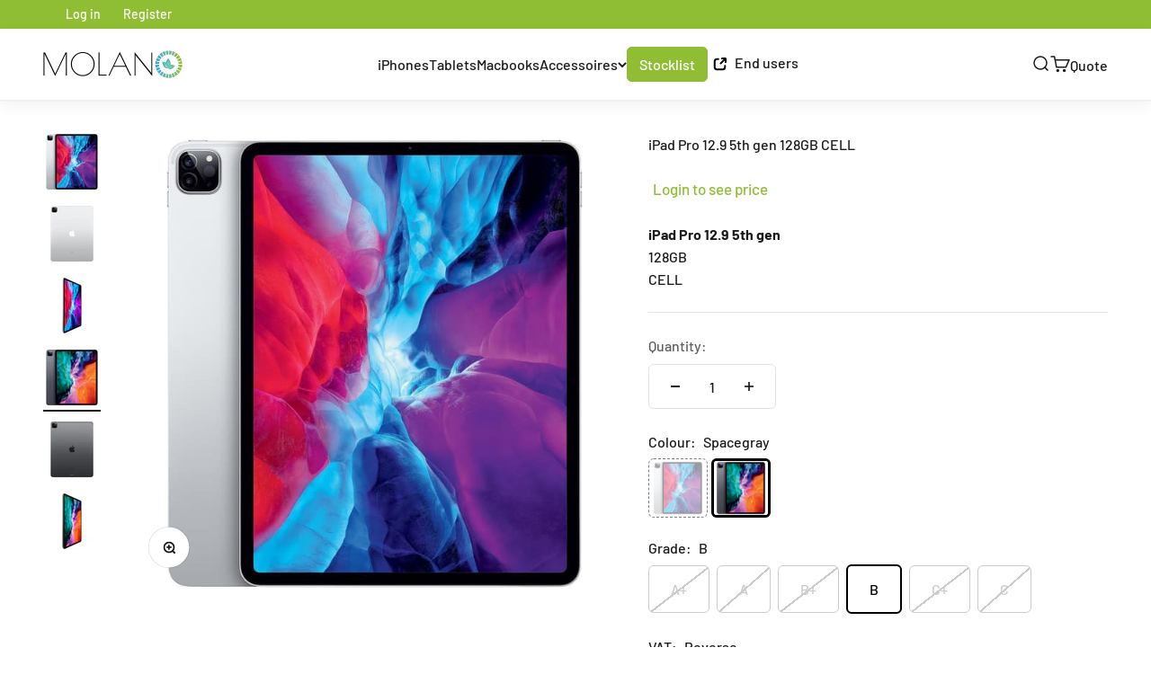

--- FILE ---
content_type: text/html; charset=utf-8
request_url: https://buymolano.com/products/ipad-pro-12-9-5th-gen-128gb-cell
body_size: 85002
content:
<!doctype html>

<html lang="en" dir="ltr">
  <head>
    <meta charset="utf-8">
    <meta name="viewport" content="width=device-width, initial-scale=1.0, height=device-height, minimum-scale=1.0, maximum-scale=1.0">
    <meta name="theme-color" content="#ffffff">

    <title>iPad Pro 12.9 5th gen 128GB CELL</title><meta name="description" content="Take advantage of our iPad Pro 12.9 128GB 5th gen CELL at a great price! � 24-48h delivery ♻ 100% Apple original ✔ 1-year warranty ✆ Order now!"><link rel="canonical" href="https://buymolano.com/products/ipad-pro-12-9-5th-gen-128gb-cell"><link rel="shortcut icon" href="//buymolano.com/cdn/shop/files/Risorsa_2-2.png?v=1629271996&width=96">
      <link rel="apple-touch-icon" href="//buymolano.com/cdn/shop/files/Risorsa_2-2.png?v=1629271996&width=180"><link rel="preconnect" href="https://cdn.shopify.com">
    <link rel="preconnect" href="https://fonts.shopifycdn.com" crossorigin>
    <link rel="dns-prefetch" href="https://productreviews.shopifycdn.com"><link rel="preload" href="//buymolano.com/cdn/fonts/barlow/barlow_n6.329f582a81f63f125e63c20a5a80ae9477df68e1.woff2" as="font" type="font/woff2" crossorigin><link rel="preload" href="//buymolano.com/cdn/fonts/barlow/barlow_n5.a193a1990790eba0cc5cca569d23799830e90f07.woff2" as="font" type="font/woff2" crossorigin><meta property="og:type" content="product">
  <meta property="og:title" content="iPad Pro 12.9 5th gen 128GB CELL">
  <meta property="product:price:amount" content="565,00">
  <meta property="product:price:currency" content="EUR"><meta property="og:image" content="http://buymolano.com/cdn/shop/files/408870_db6c03b6-bafe-4367-b6e8-6dc8518d9b67.jpg?v=1697036318&width=2048">
  <meta property="og:image:secure_url" content="https://buymolano.com/cdn/shop/files/408870_db6c03b6-bafe-4367-b6e8-6dc8518d9b67.jpg?v=1697036318&width=2048">
  <meta property="og:image:width" content="640">
  <meta property="og:image:height" content="640"><meta property="og:description" content="Take advantage of our iPad Pro 12.9 128GB 5th gen CELL at a great price! � 24-48h delivery ♻ 100% Apple original ✔ 1-year warranty ✆ Order now!"><meta property="og:url" content="https://buymolano.com/products/ipad-pro-12-9-5th-gen-128gb-cell">
<meta property="og:site_name" content="Molano BV"><meta name="twitter:card" content="summary"><meta name="twitter:title" content="iPad Pro 12.9 5th gen 128GB CELL">
  <meta name="twitter:description" content="iPad Pro 12.9 5th gen128GBCELL"><meta name="twitter:image" content="https://buymolano.com/cdn/shop/files/408870_db6c03b6-bafe-4367-b6e8-6dc8518d9b67.jpg?crop=center&height=1200&v=1697036318&width=1200">
  <meta name="twitter:image:alt" content=""><script async crossorigin fetchpriority="high" src="/cdn/shopifycloud/importmap-polyfill/es-modules-shim.2.4.0.js"></script>
<script type="application/ld+json">{"@context":"http:\/\/schema.org\/","@id":"\/products\/ipad-pro-12-9-5th-gen-128gb-cell#product","@type":"ProductGroup","brand":{"@type":"Brand","name":"Molano BV"},"category":"","description":"iPad Pro 12.9 5th gen128GBCELL","hasVariant":[{"@id":"\/products\/ipad-pro-12-9-5th-gen-128gb-cell?variant=46985989488971#variant","@type":"Product","image":"https:\/\/buymolano.com\/cdn\/shop\/files\/408870_db6c03b6-bafe-4367-b6e8-6dc8518d9b67.jpg?v=1697036318\u0026width=1920","name":"iPad Pro 12.9 5th gen 128GB CELL - Silver \/ A+ \/ Reverse","offers":{"@id":"\/products\/ipad-pro-12-9-5th-gen-128gb-cell?variant=46985989488971#offer","@type":"Offer","availability":"http:\/\/schema.org\/OutOfStock","price":"590.00","priceCurrency":"EUR","url":"https:\/\/buymolano.com\/products\/ipad-pro-12-9-5th-gen-128gb-cell?variant=46985989488971"},"sku":"IPAP512SIL128GBC0"},{"@id":"\/products\/ipad-pro-12-9-5th-gen-128gb-cell?variant=51228680880459#variant","@type":"Product","image":"https:\/\/buymolano.com\/cdn\/shop\/files\/408870_db6c03b6-bafe-4367-b6e8-6dc8518d9b67.jpg?v=1697036318\u0026width=1920","name":"iPad Pro 12.9 5th gen 128GB CELL - Silver \/ A+ \/ Marginal","offers":{"@id":"\/products\/ipad-pro-12-9-5th-gen-128gb-cell?variant=51228680880459#offer","@type":"Offer","availability":"http:\/\/schema.org\/OutOfStock","price":"615.00","priceCurrency":"EUR","url":"https:\/\/buymolano.com\/products\/ipad-pro-12-9-5th-gen-128gb-cell?variant=51228680880459"},"sku":"M-IPAP512SIL128GBC0"},{"@id":"\/products\/ipad-pro-12-9-5th-gen-128gb-cell?variant=46985989521739#variant","@type":"Product","image":"https:\/\/buymolano.com\/cdn\/shop\/files\/408870_db6c03b6-bafe-4367-b6e8-6dc8518d9b67.jpg?v=1697036318\u0026width=1920","name":"iPad Pro 12.9 5th gen 128GB CELL - Silver \/ A \/ Reverse","offers":{"@id":"\/products\/ipad-pro-12-9-5th-gen-128gb-cell?variant=46985989521739#offer","@type":"Offer","availability":"http:\/\/schema.org\/OutOfStock","price":"585.00","priceCurrency":"EUR","url":"https:\/\/buymolano.com\/products\/ipad-pro-12-9-5th-gen-128gb-cell?variant=46985989521739"},"sku":"IPAP512SIL128GBC1"},{"@id":"\/products\/ipad-pro-12-9-5th-gen-128gb-cell?variant=51228680913227#variant","@type":"Product","image":"https:\/\/buymolano.com\/cdn\/shop\/files\/408870_db6c03b6-bafe-4367-b6e8-6dc8518d9b67.jpg?v=1697036318\u0026width=1920","name":"iPad Pro 12.9 5th gen 128GB CELL - Silver \/ A \/ Marginal","offers":{"@id":"\/products\/ipad-pro-12-9-5th-gen-128gb-cell?variant=51228680913227#offer","@type":"Offer","availability":"http:\/\/schema.org\/OutOfStock","price":"610.00","priceCurrency":"EUR","url":"https:\/\/buymolano.com\/products\/ipad-pro-12-9-5th-gen-128gb-cell?variant=51228680913227"},"sku":"M-IPAP512SIL128GBC1"},{"@id":"\/products\/ipad-pro-12-9-5th-gen-128gb-cell?variant=46985989554507#variant","@type":"Product","image":"https:\/\/buymolano.com\/cdn\/shop\/files\/408870_db6c03b6-bafe-4367-b6e8-6dc8518d9b67.jpg?v=1697036318\u0026width=1920","name":"iPad Pro 12.9 5th gen 128GB CELL - Silver \/ B+ \/ Reverse","offers":{"@id":"\/products\/ipad-pro-12-9-5th-gen-128gb-cell?variant=46985989554507#offer","@type":"Offer","availability":"http:\/\/schema.org\/OutOfStock","price":"575.00","priceCurrency":"EUR","url":"https:\/\/buymolano.com\/products\/ipad-pro-12-9-5th-gen-128gb-cell?variant=46985989554507"},"sku":"IPAP512SIL128GBC2"},{"@id":"\/products\/ipad-pro-12-9-5th-gen-128gb-cell?variant=51228680945995#variant","@type":"Product","image":"https:\/\/buymolano.com\/cdn\/shop\/files\/408870_db6c03b6-bafe-4367-b6e8-6dc8518d9b67.jpg?v=1697036318\u0026width=1920","name":"iPad Pro 12.9 5th gen 128GB CELL - Silver \/ B+ \/ Marginal","offers":{"@id":"\/products\/ipad-pro-12-9-5th-gen-128gb-cell?variant=51228680945995#offer","@type":"Offer","availability":"http:\/\/schema.org\/OutOfStock","price":"600.00","priceCurrency":"EUR","url":"https:\/\/buymolano.com\/products\/ipad-pro-12-9-5th-gen-128gb-cell?variant=51228680945995"},"sku":"M-IPAP512SIL128GBC2"},{"@id":"\/products\/ipad-pro-12-9-5th-gen-128gb-cell?variant=46985989587275#variant","@type":"Product","image":"https:\/\/buymolano.com\/cdn\/shop\/files\/408870_db6c03b6-bafe-4367-b6e8-6dc8518d9b67.jpg?v=1697036318\u0026width=1920","name":"iPad Pro 12.9 5th gen 128GB CELL - Silver \/ B \/ Reverse","offers":{"@id":"\/products\/ipad-pro-12-9-5th-gen-128gb-cell?variant=46985989587275#offer","@type":"Offer","availability":"http:\/\/schema.org\/OutOfStock","price":"565.00","priceCurrency":"EUR","url":"https:\/\/buymolano.com\/products\/ipad-pro-12-9-5th-gen-128gb-cell?variant=46985989587275"},"sku":"IPAP512SIL128GBC3"},{"@id":"\/products\/ipad-pro-12-9-5th-gen-128gb-cell?variant=51228680978763#variant","@type":"Product","image":"https:\/\/buymolano.com\/cdn\/shop\/files\/408870_db6c03b6-bafe-4367-b6e8-6dc8518d9b67.jpg?v=1697036318\u0026width=1920","name":"iPad Pro 12.9 5th gen 128GB CELL - Silver \/ B \/ Marginal","offers":{"@id":"\/products\/ipad-pro-12-9-5th-gen-128gb-cell?variant=51228680978763#offer","@type":"Offer","availability":"http:\/\/schema.org\/OutOfStock","price":"590.00","priceCurrency":"EUR","url":"https:\/\/buymolano.com\/products\/ipad-pro-12-9-5th-gen-128gb-cell?variant=51228680978763"},"sku":"M-IPAP512SIL128GBC3"},{"@id":"\/products\/ipad-pro-12-9-5th-gen-128gb-cell?variant=46985989620043#variant","@type":"Product","image":"https:\/\/buymolano.com\/cdn\/shop\/files\/408870_db6c03b6-bafe-4367-b6e8-6dc8518d9b67.jpg?v=1697036318\u0026width=1920","name":"iPad Pro 12.9 5th gen 128GB CELL - Silver \/ C+ \/ Reverse","offers":{"@id":"\/products\/ipad-pro-12-9-5th-gen-128gb-cell?variant=46985989620043#offer","@type":"Offer","availability":"http:\/\/schema.org\/OutOfStock","price":"555.00","priceCurrency":"EUR","url":"https:\/\/buymolano.com\/products\/ipad-pro-12-9-5th-gen-128gb-cell?variant=46985989620043"},"sku":"IPAP512SIL128GBC4"},{"@id":"\/products\/ipad-pro-12-9-5th-gen-128gb-cell?variant=51228681011531#variant","@type":"Product","image":"https:\/\/buymolano.com\/cdn\/shop\/files\/408870_db6c03b6-bafe-4367-b6e8-6dc8518d9b67.jpg?v=1697036318\u0026width=1920","name":"iPad Pro 12.9 5th gen 128GB CELL - Silver \/ C+ \/ Marginal","offers":{"@id":"\/products\/ipad-pro-12-9-5th-gen-128gb-cell?variant=51228681011531#offer","@type":"Offer","availability":"http:\/\/schema.org\/OutOfStock","price":"580.00","priceCurrency":"EUR","url":"https:\/\/buymolano.com\/products\/ipad-pro-12-9-5th-gen-128gb-cell?variant=51228681011531"},"sku":"M-IPAP512SIL128GBC4"},{"@id":"\/products\/ipad-pro-12-9-5th-gen-128gb-cell?variant=46985989652811#variant","@type":"Product","image":"https:\/\/buymolano.com\/cdn\/shop\/files\/408870_db6c03b6-bafe-4367-b6e8-6dc8518d9b67.jpg?v=1697036318\u0026width=1920","name":"iPad Pro 12.9 5th gen 128GB CELL - Silver \/ C \/ Reverse","offers":{"@id":"\/products\/ipad-pro-12-9-5th-gen-128gb-cell?variant=46985989652811#offer","@type":"Offer","availability":"http:\/\/schema.org\/OutOfStock","price":"545.00","priceCurrency":"EUR","url":"https:\/\/buymolano.com\/products\/ipad-pro-12-9-5th-gen-128gb-cell?variant=46985989652811"},"sku":"IPAP512SIL128GBC5"},{"@id":"\/products\/ipad-pro-12-9-5th-gen-128gb-cell?variant=51228681044299#variant","@type":"Product","image":"https:\/\/buymolano.com\/cdn\/shop\/files\/408870_db6c03b6-bafe-4367-b6e8-6dc8518d9b67.jpg?v=1697036318\u0026width=1920","name":"iPad Pro 12.9 5th gen 128GB CELL - Silver \/ C \/ Marginal","offers":{"@id":"\/products\/ipad-pro-12-9-5th-gen-128gb-cell?variant=51228681044299#offer","@type":"Offer","availability":"http:\/\/schema.org\/OutOfStock","price":"570.00","priceCurrency":"EUR","url":"https:\/\/buymolano.com\/products\/ipad-pro-12-9-5th-gen-128gb-cell?variant=51228681044299"},"sku":"M-IPAP512SIL128GBC5"},{"@id":"\/products\/ipad-pro-12-9-5th-gen-128gb-cell?variant=46985989685579#variant","@type":"Product","image":"https:\/\/buymolano.com\/cdn\/shop\/files\/428049_eb832f40-198b-4464-97a9-e14265fd2a5d.jpg?v=1697036319\u0026width=1920","name":"iPad Pro 12.9 5th gen 128GB CELL - Spacegray \/ A+ \/ Reverse","offers":{"@id":"\/products\/ipad-pro-12-9-5th-gen-128gb-cell?variant=46985989685579#offer","@type":"Offer","availability":"http:\/\/schema.org\/OutOfStock","price":"590.00","priceCurrency":"EUR","url":"https:\/\/buymolano.com\/products\/ipad-pro-12-9-5th-gen-128gb-cell?variant=46985989685579"},"sku":"IPAP512SPA128GBC0"},{"@id":"\/products\/ipad-pro-12-9-5th-gen-128gb-cell?variant=51228681077067#variant","@type":"Product","image":"https:\/\/buymolano.com\/cdn\/shop\/files\/428049_eb832f40-198b-4464-97a9-e14265fd2a5d.jpg?v=1697036319\u0026width=1920","name":"iPad Pro 12.9 5th gen 128GB CELL - Spacegray \/ A+ \/ Marginal","offers":{"@id":"\/products\/ipad-pro-12-9-5th-gen-128gb-cell?variant=51228681077067#offer","@type":"Offer","availability":"http:\/\/schema.org\/OutOfStock","price":"615.00","priceCurrency":"EUR","url":"https:\/\/buymolano.com\/products\/ipad-pro-12-9-5th-gen-128gb-cell?variant=51228681077067"},"sku":"M-IPAP512SPA128GBC0"},{"@id":"\/products\/ipad-pro-12-9-5th-gen-128gb-cell?variant=46985989718347#variant","@type":"Product","image":"https:\/\/buymolano.com\/cdn\/shop\/files\/428049_eb832f40-198b-4464-97a9-e14265fd2a5d.jpg?v=1697036319\u0026width=1920","name":"iPad Pro 12.9 5th gen 128GB CELL - Spacegray \/ A \/ Reverse","offers":{"@id":"\/products\/ipad-pro-12-9-5th-gen-128gb-cell?variant=46985989718347#offer","@type":"Offer","availability":"http:\/\/schema.org\/OutOfStock","price":"585.00","priceCurrency":"EUR","url":"https:\/\/buymolano.com\/products\/ipad-pro-12-9-5th-gen-128gb-cell?variant=46985989718347"},"sku":"IPAP512SPA128GBC1"},{"@id":"\/products\/ipad-pro-12-9-5th-gen-128gb-cell?variant=51228681109835#variant","@type":"Product","image":"https:\/\/buymolano.com\/cdn\/shop\/files\/428049_eb832f40-198b-4464-97a9-e14265fd2a5d.jpg?v=1697036319\u0026width=1920","name":"iPad Pro 12.9 5th gen 128GB CELL - Spacegray \/ A \/ Marginal","offers":{"@id":"\/products\/ipad-pro-12-9-5th-gen-128gb-cell?variant=51228681109835#offer","@type":"Offer","availability":"http:\/\/schema.org\/OutOfStock","price":"610.00","priceCurrency":"EUR","url":"https:\/\/buymolano.com\/products\/ipad-pro-12-9-5th-gen-128gb-cell?variant=51228681109835"},"sku":"M-IPAP512SPA128GBC1"},{"@id":"\/products\/ipad-pro-12-9-5th-gen-128gb-cell?variant=46985989751115#variant","@type":"Product","image":"https:\/\/buymolano.com\/cdn\/shop\/files\/428049_eb832f40-198b-4464-97a9-e14265fd2a5d.jpg?v=1697036319\u0026width=1920","name":"iPad Pro 12.9 5th gen 128GB CELL - Spacegray \/ B+ \/ Reverse","offers":{"@id":"\/products\/ipad-pro-12-9-5th-gen-128gb-cell?variant=46985989751115#offer","@type":"Offer","availability":"http:\/\/schema.org\/OutOfStock","price":"575.00","priceCurrency":"EUR","url":"https:\/\/buymolano.com\/products\/ipad-pro-12-9-5th-gen-128gb-cell?variant=46985989751115"},"sku":"IPAP512SPA128GBC2"},{"@id":"\/products\/ipad-pro-12-9-5th-gen-128gb-cell?variant=51228681142603#variant","@type":"Product","image":"https:\/\/buymolano.com\/cdn\/shop\/files\/428049_eb832f40-198b-4464-97a9-e14265fd2a5d.jpg?v=1697036319\u0026width=1920","name":"iPad Pro 12.9 5th gen 128GB CELL - Spacegray \/ B+ \/ Marginal","offers":{"@id":"\/products\/ipad-pro-12-9-5th-gen-128gb-cell?variant=51228681142603#offer","@type":"Offer","availability":"http:\/\/schema.org\/OutOfStock","price":"600.00","priceCurrency":"EUR","url":"https:\/\/buymolano.com\/products\/ipad-pro-12-9-5th-gen-128gb-cell?variant=51228681142603"},"sku":"M-IPAP512SPA128GBC2"},{"@id":"\/products\/ipad-pro-12-9-5th-gen-128gb-cell?variant=46985989783883#variant","@type":"Product","image":"https:\/\/buymolano.com\/cdn\/shop\/files\/428049_eb832f40-198b-4464-97a9-e14265fd2a5d.jpg?v=1697036319\u0026width=1920","name":"iPad Pro 12.9 5th gen 128GB CELL - Spacegray \/ B \/ Reverse","offers":{"@id":"\/products\/ipad-pro-12-9-5th-gen-128gb-cell?variant=46985989783883#offer","@type":"Offer","availability":"http:\/\/schema.org\/InStock","price":"565.00","priceCurrency":"EUR","url":"https:\/\/buymolano.com\/products\/ipad-pro-12-9-5th-gen-128gb-cell?variant=46985989783883"},"sku":"IPAP512SPA128GBC3"},{"@id":"\/products\/ipad-pro-12-9-5th-gen-128gb-cell?variant=51228681175371#variant","@type":"Product","image":"https:\/\/buymolano.com\/cdn\/shop\/files\/428049_eb832f40-198b-4464-97a9-e14265fd2a5d.jpg?v=1697036319\u0026width=1920","name":"iPad Pro 12.9 5th gen 128GB CELL - Spacegray \/ B \/ Marginal","offers":{"@id":"\/products\/ipad-pro-12-9-5th-gen-128gb-cell?variant=51228681175371#offer","@type":"Offer","availability":"http:\/\/schema.org\/OutOfStock","price":"590.00","priceCurrency":"EUR","url":"https:\/\/buymolano.com\/products\/ipad-pro-12-9-5th-gen-128gb-cell?variant=51228681175371"},"sku":"M-IPAP512SPA128GBC3"},{"@id":"\/products\/ipad-pro-12-9-5th-gen-128gb-cell?variant=46985989816651#variant","@type":"Product","image":"https:\/\/buymolano.com\/cdn\/shop\/files\/428049_eb832f40-198b-4464-97a9-e14265fd2a5d.jpg?v=1697036319\u0026width=1920","name":"iPad Pro 12.9 5th gen 128GB CELL - Spacegray \/ C+ \/ Reverse","offers":{"@id":"\/products\/ipad-pro-12-9-5th-gen-128gb-cell?variant=46985989816651#offer","@type":"Offer","availability":"http:\/\/schema.org\/OutOfStock","price":"555.00","priceCurrency":"EUR","url":"https:\/\/buymolano.com\/products\/ipad-pro-12-9-5th-gen-128gb-cell?variant=46985989816651"},"sku":"IPAP512SPA128GBC4"},{"@id":"\/products\/ipad-pro-12-9-5th-gen-128gb-cell?variant=51228681208139#variant","@type":"Product","image":"https:\/\/buymolano.com\/cdn\/shop\/files\/428049_eb832f40-198b-4464-97a9-e14265fd2a5d.jpg?v=1697036319\u0026width=1920","name":"iPad Pro 12.9 5th gen 128GB CELL - Spacegray \/ C+ \/ Marginal","offers":{"@id":"\/products\/ipad-pro-12-9-5th-gen-128gb-cell?variant=51228681208139#offer","@type":"Offer","availability":"http:\/\/schema.org\/OutOfStock","price":"580.00","priceCurrency":"EUR","url":"https:\/\/buymolano.com\/products\/ipad-pro-12-9-5th-gen-128gb-cell?variant=51228681208139"},"sku":"M-IPAP512SPA128GBC4"},{"@id":"\/products\/ipad-pro-12-9-5th-gen-128gb-cell?variant=46985989849419#variant","@type":"Product","image":"https:\/\/buymolano.com\/cdn\/shop\/files\/428049_eb832f40-198b-4464-97a9-e14265fd2a5d.jpg?v=1697036319\u0026width=1920","name":"iPad Pro 12.9 5th gen 128GB CELL - Spacegray \/ C \/ Reverse","offers":{"@id":"\/products\/ipad-pro-12-9-5th-gen-128gb-cell?variant=46985989849419#offer","@type":"Offer","availability":"http:\/\/schema.org\/OutOfStock","price":"545.00","priceCurrency":"EUR","url":"https:\/\/buymolano.com\/products\/ipad-pro-12-9-5th-gen-128gb-cell?variant=46985989849419"},"sku":"IPAP512SPA128GBC5"},{"@id":"\/products\/ipad-pro-12-9-5th-gen-128gb-cell?variant=51228681240907#variant","@type":"Product","image":"https:\/\/buymolano.com\/cdn\/shop\/files\/428049_eb832f40-198b-4464-97a9-e14265fd2a5d.jpg?v=1697036319\u0026width=1920","name":"iPad Pro 12.9 5th gen 128GB CELL - Spacegray \/ C \/ Marginal","offers":{"@id":"\/products\/ipad-pro-12-9-5th-gen-128gb-cell?variant=51228681240907#offer","@type":"Offer","availability":"http:\/\/schema.org\/OutOfStock","price":"570.00","priceCurrency":"EUR","url":"https:\/\/buymolano.com\/products\/ipad-pro-12-9-5th-gen-128gb-cell?variant=51228681240907"},"sku":"M-IPAP512SPA128GBC5"}],"name":"iPad Pro 12.9 5th gen 128GB CELL","productGroupID":"8634691027275","url":"https:\/\/buymolano.com\/products\/ipad-pro-12-9-5th-gen-128gb-cell"}</script><script type="application/ld+json">
  {
    "@context": "https://schema.org",
    "@type": "BreadcrumbList",
    "itemListElement": [{
        "@type": "ListItem",
        "position": 1,
        "name": "Home",
        "item": "https://buymolano.com"
      },{
            "@type": "ListItem",
            "position": 2,
            "name": "iPad Pro 12.9 5th gen 128GB CELL",
            "item": "https://buymolano.com/products/ipad-pro-12-9-5th-gen-128gb-cell"
          }]
  }
</script><style>/* Typography (heading) */
  @font-face {
  font-family: Barlow;
  font-weight: 600;
  font-style: normal;
  font-display: fallback;
  src: url("//buymolano.com/cdn/fonts/barlow/barlow_n6.329f582a81f63f125e63c20a5a80ae9477df68e1.woff2") format("woff2"),
       url("//buymolano.com/cdn/fonts/barlow/barlow_n6.0163402e36247bcb8b02716880d0b39568412e9e.woff") format("woff");
}

@font-face {
  font-family: Barlow;
  font-weight: 600;
  font-style: italic;
  font-display: fallback;
  src: url("//buymolano.com/cdn/fonts/barlow/barlow_i6.5a22bd20fb27bad4d7674cc6e666fb9c77d813bb.woff2") format("woff2"),
       url("//buymolano.com/cdn/fonts/barlow/barlow_i6.1c8787fcb59f3add01a87f21b38c7ef797e3b3a1.woff") format("woff");
}

/* Typography (body) */
  @font-face {
  font-family: Barlow;
  font-weight: 500;
  font-style: normal;
  font-display: fallback;
  src: url("//buymolano.com/cdn/fonts/barlow/barlow_n5.a193a1990790eba0cc5cca569d23799830e90f07.woff2") format("woff2"),
       url("//buymolano.com/cdn/fonts/barlow/barlow_n5.ae31c82169b1dc0715609b8cc6a610b917808358.woff") format("woff");
}

@font-face {
  font-family: Barlow;
  font-weight: 500;
  font-style: italic;
  font-display: fallback;
  src: url("//buymolano.com/cdn/fonts/barlow/barlow_i5.714d58286997b65cd479af615cfa9bb0a117a573.woff2") format("woff2"),
       url("//buymolano.com/cdn/fonts/barlow/barlow_i5.0120f77e6447d3b5df4bbec8ad8c2d029d87fb21.woff") format("woff");
}

@font-face {
  font-family: Barlow;
  font-weight: 700;
  font-style: normal;
  font-display: fallback;
  src: url("//buymolano.com/cdn/fonts/barlow/barlow_n7.691d1d11f150e857dcbc1c10ef03d825bc378d81.woff2") format("woff2"),
       url("//buymolano.com/cdn/fonts/barlow/barlow_n7.4fdbb1cb7da0e2c2f88492243ffa2b4f91924840.woff") format("woff");
}

@font-face {
  font-family: Barlow;
  font-weight: 700;
  font-style: italic;
  font-display: fallback;
  src: url("//buymolano.com/cdn/fonts/barlow/barlow_i7.50e19d6cc2ba5146fa437a5a7443c76d5d730103.woff2") format("woff2"),
       url("//buymolano.com/cdn/fonts/barlow/barlow_i7.47e9f98f1b094d912e6fd631cc3fe93d9f40964f.woff") format("woff");
}

:root {
    /**
     * ---------------------------------------------------------------------
     * SPACING VARIABLES
     *
     * We are using a spacing inspired from frameworks like Tailwind CSS.
     * ---------------------------------------------------------------------
     */
    --spacing-0-5: 0.125rem; /* 2px */
    --spacing-1: 0.25rem; /* 4px */
    --spacing-1-5: 0.375rem; /* 6px */
    --spacing-2: 0.5rem; /* 8px */
    --spacing-2-5: 0.625rem; /* 10px */
    --spacing-3: 0.75rem; /* 12px */
    --spacing-3-5: 0.875rem; /* 14px */
    --spacing-4: 1rem; /* 16px */
    --spacing-4-5: 1.125rem; /* 18px */
    --spacing-5: 1.25rem; /* 20px */
    --spacing-5-5: 1.375rem; /* 22px */
    --spacing-6: 1.5rem; /* 24px */
    --spacing-6-5: 1.625rem; /* 26px */
    --spacing-7: 1.75rem; /* 28px */
    --spacing-7-5: 1.875rem; /* 30px */
    --spacing-8: 2rem; /* 32px */
    --spacing-8-5: 2.125rem; /* 34px */
    --spacing-9: 2.25rem; /* 36px */
    --spacing-9-5: 2.375rem; /* 38px */
    --spacing-10: 2.5rem; /* 40px */
    --spacing-11: 2.75rem; /* 44px */
    --spacing-12: 3rem; /* 48px */
    --spacing-14: 3.5rem; /* 56px */
    --spacing-16: 4rem; /* 64px */
    --spacing-18: 4.5rem; /* 72px */
    --spacing-20: 5rem; /* 80px */
    --spacing-24: 6rem; /* 96px */
    --spacing-28: 7rem; /* 112px */
    --spacing-32: 8rem; /* 128px */
    --spacing-36: 9rem; /* 144px */
    --spacing-40: 10rem; /* 160px */
    --spacing-44: 11rem; /* 176px */
    --spacing-48: 12rem; /* 192px */
    --spacing-52: 13rem; /* 208px */
    --spacing-56: 14rem; /* 224px */
    --spacing-60: 15rem; /* 240px */
    --spacing-64: 16rem; /* 256px */
    --spacing-72: 18rem; /* 288px */
    --spacing-80: 20rem; /* 320px */
    --spacing-96: 24rem; /* 384px */

    /* Container */
    --container-max-width: 1440px;
    --container-narrow-max-width: 1190px;
    --container-gutter: var(--spacing-5);
    --section-outer-spacing-block: var(--spacing-14);
    --section-inner-max-spacing-block: var(--spacing-12);
    --section-inner-spacing-inline: var(--container-gutter);
    --section-stack-spacing-block: var(--spacing-10);

    /* Grid gutter */
    --grid-gutter: var(--spacing-5);

    /* Product list settings */
    --product-list-row-gap: var(--spacing-8);
    --product-list-column-gap: var(--grid-gutter);

    /* Form settings */
    --input-gap: var(--spacing-2);
    --input-height: 2.625rem;
    --input-padding-inline: var(--spacing-4);

    /* Other sizes */
    --sticky-area-height: calc(var(--sticky-announcement-bar-enabled, 0) * var(--announcement-bar-height, 0px) + var(--sticky-header-enabled, 0) * var(--header-height, 0px));

    /* RTL support */
    --transform-logical-flip: 1;
    --transform-origin-start: left;
    --transform-origin-end: right;

    /**
     * ---------------------------------------------------------------------
     * TYPOGRAPHY
     * ---------------------------------------------------------------------
     */

    /* Font properties */
    --heading-font-family: Barlow, sans-serif;
    --heading-font-weight: 600;
    --heading-font-style: normal;
    --heading-text-transform: normal;
    --heading-letter-spacing: -0.02em;
    --text-font-family: Barlow, sans-serif;
    --text-font-weight: 500;
    --text-font-style: normal;
    --text-letter-spacing: 0.0em;

    /* Font sizes */
    --text-h0: 3rem;
    --text-h1: 2.5rem;
    --text-h2: 2rem;
    --text-h3: 1.5rem;
    --text-h4: 1.375rem;
    --text-h5: 1.125rem;
    --text-h6: 1rem;
    --text-xs: 0.6875rem;
    --text-sm: 0.75rem;
    --text-base: 0.875rem;
    --text-lg: 1.125rem;

    /**
     * ---------------------------------------------------------------------
     * COLORS
     * ---------------------------------------------------------------------
     */

    /* Color settings */--accent: 143 190 53;
    --text-primary: 26 26 26;
    --background-primary: 255 255 255;
    --dialog-background: 255 255 255;
    --border-color: var(--text-color, var(--text-primary)) / 0.12;

    /* Button colors */
    --button-background-primary: 143 190 53;
    --button-text-primary: 255 255 255;
    --button-background-secondary: 143 190 53;
    --button-text-secondary: 255 255 255;

    /* Status colors */
    --success-background: 224 244 232;
    --success-text: 0 163 65;
    --warning-background: 255 246 233;
    --warning-text: 255 183 74;
    --error-background: 254 231 231;
    --error-text: 248 58 58;

    /* Product colors */
    --on-sale-text: 248 58 58;
    --on-sale-badge-background: 248 58 58;
    --on-sale-badge-text: 255 255 255;
    --sold-out-badge-background: 0 0 0;
    --sold-out-badge-text: 255 255 255;
    --primary-badge-background: 128 60 238;
    --primary-badge-text: 255 255 255;
    --star-color: 255 183 74;
    --product-card-background: 255 255 255;
    --product-card-text: 26 26 26;

    /* Header colors */
    --header-background: 255 255 255;
    --header-text: 26 26 26;

    /* Footer colors */
    --footer-background: 143 190 53;
    --footer-text: 255 255 255;

    /* Rounded variables (used for border radius) */
    --rounded-xs: 0.25rem;
    --rounded-sm: 0.0625rem;
    --rounded: 0.125rem;
    --rounded-lg: 0.25rem;
    --rounded-full: 9999px;

    --rounded-button: 0.375rem;
    --rounded-input: 0.375rem;

    /* Box shadow */
    --shadow-sm: 0 2px 8px rgb(var(--text-primary) / 0.16);
    --shadow: 0 5px 15px rgb(var(--text-primary) / 0.16);
    --shadow-md: 0 5px 30px rgb(var(--text-primary) / 0.16);
    --shadow-block: 0px 10px 50px rgb(var(--text-primary) / 0.16);

    /**
     * ---------------------------------------------------------------------
     * OTHER
     * ---------------------------------------------------------------------
     */

    --stagger-products-reveal-opacity: 0;
    --cursor-close-svg-url: url(//buymolano.com/cdn/shop/t/25/assets/cursor-close.svg?v=147174565022153725511737722135);
    --cursor-zoom-in-svg-url: url(//buymolano.com/cdn/shop/t/25/assets/cursor-zoom-in.svg?v=154953035094101115921737722135);
    --cursor-zoom-out-svg-url: url(//buymolano.com/cdn/shop/t/25/assets/cursor-zoom-out.svg?v=16155520337305705181737722135);
    --checkmark-svg-url: url(//buymolano.com/cdn/shop/t/25/assets/checkmark.svg?v=77552481021870063511737722135);
  }

  [dir="rtl"]:root {
    /* RTL support */
    --transform-logical-flip: -1;
    --transform-origin-start: right;
    --transform-origin-end: left;
  }

  @media screen and (min-width: 700px) {
    :root {
      /* Typography (font size) */
      --text-h0: 4rem;
      --text-h1: 3rem;
      --text-h2: 2.5rem;
      --text-h3: 2rem;
      --text-h4: 1.625rem;
      --text-h5: 1.25rem;
      --text-h6: 1.125rem;

      --text-xs: 0.75rem;
      --text-sm: 0.875rem;
      --text-base: 1.0rem;
      --text-lg: 1.25rem;

      /* Spacing */
      --container-gutter: 2rem;
      --section-outer-spacing-block: var(--spacing-20);
      --section-inner-max-spacing-block: var(--spacing-14);
      --section-inner-spacing-inline: var(--spacing-14);
      --section-stack-spacing-block: var(--spacing-12);

      /* Grid gutter */
      --grid-gutter: var(--spacing-6);

      /* Product list settings */
      --product-list-row-gap: var(--spacing-12);

      /* Form settings */
      --input-gap: 1rem;
      --input-height: 3.125rem;
      --input-padding-inline: var(--spacing-5);
    }
  }

  @media screen and (min-width: 1000px) {
    :root {
      /* Spacing settings */
      --container-gutter: var(--spacing-12);
      --section-outer-spacing-block: var(--spacing-20);
      --section-inner-max-spacing-block: var(--spacing-18);
      --section-inner-spacing-inline: var(--spacing-18);
      --section-stack-spacing-block: var(--spacing-12);
    }
  }

  @media screen and (min-width: 1150px) {
    :root {
      /* Spacing settings */
      --container-gutter: var(--spacing-12);
      --section-outer-spacing-block: var(--spacing-24);
      --section-inner-max-spacing-block: var(--spacing-18);
      --section-inner-spacing-inline: var(--spacing-18);
      --section-stack-spacing-block: var(--spacing-12);
    }
  }

  @media screen and (min-width: 1400px) {
    :root {
      /* Typography (font size) */
      --text-h0: 5rem;
      --text-h1: 3.75rem;
      --text-h2: 3rem;
      --text-h3: 2.25rem;
      --text-h4: 2rem;
      --text-h5: 1.5rem;
      --text-h6: 1.25rem;

      --section-outer-spacing-block: var(--spacing-28);
      --section-inner-max-spacing-block: var(--spacing-20);
      --section-inner-spacing-inline: var(--spacing-20);
    }
  }

  @media screen and (min-width: 1600px) {
    :root {
      --section-outer-spacing-block: var(--spacing-32);
      --section-inner-max-spacing-block: var(--spacing-24);
      --section-inner-spacing-inline: var(--spacing-24);
    }
  }

  /**
   * ---------------------------------------------------------------------
   * LIQUID DEPENDANT CSS
   *
   * Our main CSS is Liquid free, but some very specific features depend on
   * theme settings, so we have them here
   * ---------------------------------------------------------------------
   */@media screen and (pointer: fine) {
        /* The !important are for the Shopify Payment button to ensure we override the default from Shopify styles */
        .button:not([disabled]):not(.button--outline):hover, .btn:not([disabled]):hover, .shopify-payment-button__button--unbranded:not([disabled]):hover {
          background-color: transparent !important;
          color: rgb(var(--button-outline-color) / var(--button-background-opacity, 1)) !important;
          box-shadow: inset 0 0 0 2px currentColor !important;
        }

        .button--outline:not([disabled]):hover {
          background: rgb(var(--button-background));
          color: rgb(var(--button-text-color));
          box-shadow: inset 0 0 0 2px rgb(var(--button-background));
        }
      }</style><script>
  // This allows to expose several variables to the global scope, to be used in scripts
  window.themeVariables = {
    settings: {
      showPageTransition: null,
      staggerProductsApparition: true,
      reduceDrawerAnimation: false,
      reduceMenuAnimation: false,
      headingApparition: "split_fade",
      pageType: "product",
      moneyFormat: "\u003cspan class=hidePrice\u003e€{{amount_with_comma_separator}} EUR\u003c\/span\u003e",
      moneyWithCurrencyFormat: "\u003cspan class=hidePrice\u003e€{{amount_with_comma_separator}} EUR\u003c\/span\u003e",
      currencyCodeEnabled: false,
      cartType: "popover",
      showDiscount: true,
      discountMode: "saving",
      pageBackground: "#ffffff",
      textColor: "#1a1a1a"
    },

    strings: {
      accessibilityClose: "Close",
      accessibilityNext: "Next",
      accessibilityPrevious: "Previous",
      closeGallery: "Close gallery",
      zoomGallery: "Zoom",
      errorGallery: "Image cannot be loaded",
      searchNoResults: "No results could be found.",
      addOrderNote: "Add order note",
      editOrderNote: "Edit order note",
      shippingEstimatorNoResults: "Sorry, we do not ship to your address.",
      shippingEstimatorOneResult: "There is one shipping rate for your address:",
      shippingEstimatorMultipleResults: "There are several shipping rates for your address:",
      shippingEstimatorError: "One or more error occurred while retrieving shipping rates:"
    },

    breakpoints: {
      'sm': 'screen and (min-width: 700px)',
      'md': 'screen and (min-width: 1000px)',
      'lg': 'screen and (min-width: 1150px)',
      'xl': 'screen and (min-width: 1400px)',

      'sm-max': 'screen and (max-width: 699px)',
      'md-max': 'screen and (max-width: 999px)',
      'lg-max': 'screen and (max-width: 1149px)',
      'xl-max': 'screen and (max-width: 1399px)'
    }
  };

  // For detecting native share
  document.documentElement.classList.add(`native-share--${navigator.share ? 'enabled' : 'disabled'}`);// We save the product ID in local storage to be eventually used for recently viewed section
    try {
      const recentlyViewedProducts = new Set(JSON.parse(localStorage.getItem('theme:recently-viewed-products') || '[]'));

      recentlyViewedProducts.delete(8634691027275); // Delete first to re-move the product
      recentlyViewedProducts.add(8634691027275);

      localStorage.setItem('theme:recently-viewed-products', JSON.stringify(Array.from(recentlyViewedProducts.values()).reverse()));
    } catch (e) {
      // Safari in private mode does not allow setting item, we silently fail
    }</script><script>
      if (!(HTMLScriptElement.supports && HTMLScriptElement.supports('importmap'))) {
        const importMapPolyfill = document.createElement('script');
        importMapPolyfill.async = true;
        importMapPolyfill.src = "//buymolano.com/cdn/shop/t/25/assets/es-module-shims.min.js?v=140375185335194536761737722135";

        document.head.appendChild(importMapPolyfill);
      }
    </script>

    <script type="importmap">{
        "imports": {
          "vendor": "//buymolano.com/cdn/shop/t/25/assets/vendor.min.js?v=87984156289740595151737722135",
          "theme": "//buymolano.com/cdn/shop/t/25/assets/theme.js?v=22440545759440676931737722135",
          "photoswipe": "//buymolano.com/cdn/shop/t/25/assets/photoswipe.min.js?v=13374349288281597431737722135"
        }
      }
    </script>

    <script type="module" src="//buymolano.com/cdn/shop/t/25/assets/dopp_public_api.js?v=136628707042165524051738272912"></script>
    <script type="module" src="//buymolano.com/cdn/shop/t/25/assets/vendor.min.js?v=87984156289740595151737722135"></script>
    <script type="module" src="//buymolano.com/cdn/shop/t/25/assets/theme.js?v=22440545759440676931737722135"></script>
    <link rel="stylesheet" href="https://cdnjs.cloudflare.com/ajax/libs/font-awesome/4.7.0/css/font-awesome.min.css">

    <script>window.performance && window.performance.mark && window.performance.mark('shopify.content_for_header.start');</script><meta name="google-site-verification" content="UHFYWoTRgnC6KyJ-SvdKVkO1kiVhd9uNqhE655pPcXU">
<meta id="shopify-digital-wallet" name="shopify-digital-wallet" content="/59184251035/digital_wallets/dialog">
<meta name="shopify-checkout-api-token" content="700d593bc83809be309122707182565f">
<link rel="alternate" hreflang="x-default" href="https://buymolano.com/products/ipad-pro-12-9-5th-gen-128gb-cell">
<link rel="alternate" hreflang="es" href="https://buymolano.com/es/products/ipad-pro-12-9-5th-gen-128gb-cell">
<link rel="alternate" hreflang="nl" href="https://buymolano.com/nl/products/ipad-pro-12-9-5th-gen-128gb-cell">
<link rel="alternate" hreflang="fr" href="https://buymolano.com/fr/products/ipad-pro-12-9-5th-gen-128gb-cell">
<link rel="alternate" type="application/json+oembed" href="https://buymolano.com/products/ipad-pro-12-9-5th-gen-128gb-cell.oembed">
<script async="async" src="/checkouts/internal/preloads.js?locale=en-NL"></script>
<link rel="preconnect" href="https://shop.app" crossorigin="anonymous">
<script async="async" src="https://shop.app/checkouts/internal/preloads.js?locale=en-NL&shop_id=59184251035" crossorigin="anonymous"></script>
<script id="apple-pay-shop-capabilities" type="application/json">{"shopId":59184251035,"countryCode":"NL","currencyCode":"EUR","merchantCapabilities":["supports3DS"],"merchantId":"gid:\/\/shopify\/Shop\/59184251035","merchantName":"Molano BV","requiredBillingContactFields":["postalAddress","email"],"requiredShippingContactFields":["postalAddress","email"],"shippingType":"shipping","supportedNetworks":["visa","maestro","masterCard","amex"],"total":{"type":"pending","label":"Molano BV","amount":"1.00"},"shopifyPaymentsEnabled":true,"supportsSubscriptions":true}</script>
<script id="shopify-features" type="application/json">{"accessToken":"700d593bc83809be309122707182565f","betas":["rich-media-storefront-analytics"],"domain":"buymolano.com","predictiveSearch":true,"shopId":59184251035,"locale":"en"}</script>
<script>var Shopify = Shopify || {};
Shopify.shop = "molano-bv.myshopify.com";
Shopify.locale = "en";
Shopify.currency = {"active":"EUR","rate":"1.0"};
Shopify.country = "NL";
Shopify.theme = {"name":"Impact - SA Updated - Stocklist v0.2","id":177466310987,"schema_name":"Impact","schema_version":"6.3.0","theme_store_id":1190,"role":"main"};
Shopify.theme.handle = "null";
Shopify.theme.style = {"id":null,"handle":null};
Shopify.cdnHost = "buymolano.com/cdn";
Shopify.routes = Shopify.routes || {};
Shopify.routes.root = "/";</script>
<script type="module">!function(o){(o.Shopify=o.Shopify||{}).modules=!0}(window);</script>
<script>!function(o){function n(){var o=[];function n(){o.push(Array.prototype.slice.apply(arguments))}return n.q=o,n}var t=o.Shopify=o.Shopify||{};t.loadFeatures=n(),t.autoloadFeatures=n()}(window);</script>
<script>
  window.ShopifyPay = window.ShopifyPay || {};
  window.ShopifyPay.apiHost = "shop.app\/pay";
  window.ShopifyPay.redirectState = null;
</script>
<script id="shop-js-analytics" type="application/json">{"pageType":"product"}</script>
<script defer="defer" async type="module" src="//buymolano.com/cdn/shopifycloud/shop-js/modules/v2/client.init-shop-cart-sync_D0dqhulL.en.esm.js"></script>
<script defer="defer" async type="module" src="//buymolano.com/cdn/shopifycloud/shop-js/modules/v2/chunk.common_CpVO7qML.esm.js"></script>
<script type="module">
  await import("//buymolano.com/cdn/shopifycloud/shop-js/modules/v2/client.init-shop-cart-sync_D0dqhulL.en.esm.js");
await import("//buymolano.com/cdn/shopifycloud/shop-js/modules/v2/chunk.common_CpVO7qML.esm.js");

  window.Shopify.SignInWithShop?.initShopCartSync?.({"fedCMEnabled":true,"windoidEnabled":true});

</script>
<script>
  window.Shopify = window.Shopify || {};
  if (!window.Shopify.featureAssets) window.Shopify.featureAssets = {};
  window.Shopify.featureAssets['shop-js'] = {"shop-cart-sync":["modules/v2/client.shop-cart-sync_D9bwt38V.en.esm.js","modules/v2/chunk.common_CpVO7qML.esm.js"],"init-fed-cm":["modules/v2/client.init-fed-cm_BJ8NPuHe.en.esm.js","modules/v2/chunk.common_CpVO7qML.esm.js"],"init-shop-email-lookup-coordinator":["modules/v2/client.init-shop-email-lookup-coordinator_pVrP2-kG.en.esm.js","modules/v2/chunk.common_CpVO7qML.esm.js"],"shop-cash-offers":["modules/v2/client.shop-cash-offers_CNh7FWN-.en.esm.js","modules/v2/chunk.common_CpVO7qML.esm.js","modules/v2/chunk.modal_DKF6x0Jh.esm.js"],"init-shop-cart-sync":["modules/v2/client.init-shop-cart-sync_D0dqhulL.en.esm.js","modules/v2/chunk.common_CpVO7qML.esm.js"],"init-windoid":["modules/v2/client.init-windoid_DaoAelzT.en.esm.js","modules/v2/chunk.common_CpVO7qML.esm.js"],"shop-toast-manager":["modules/v2/client.shop-toast-manager_1DND8Tac.en.esm.js","modules/v2/chunk.common_CpVO7qML.esm.js"],"pay-button":["modules/v2/client.pay-button_CFeQi1r6.en.esm.js","modules/v2/chunk.common_CpVO7qML.esm.js"],"shop-button":["modules/v2/client.shop-button_Ca94MDdQ.en.esm.js","modules/v2/chunk.common_CpVO7qML.esm.js"],"shop-login-button":["modules/v2/client.shop-login-button_DPYNfp1Z.en.esm.js","modules/v2/chunk.common_CpVO7qML.esm.js","modules/v2/chunk.modal_DKF6x0Jh.esm.js"],"avatar":["modules/v2/client.avatar_BTnouDA3.en.esm.js"],"shop-follow-button":["modules/v2/client.shop-follow-button_BMKh4nJE.en.esm.js","modules/v2/chunk.common_CpVO7qML.esm.js","modules/v2/chunk.modal_DKF6x0Jh.esm.js"],"init-customer-accounts-sign-up":["modules/v2/client.init-customer-accounts-sign-up_CJXi5kRN.en.esm.js","modules/v2/client.shop-login-button_DPYNfp1Z.en.esm.js","modules/v2/chunk.common_CpVO7qML.esm.js","modules/v2/chunk.modal_DKF6x0Jh.esm.js"],"init-shop-for-new-customer-accounts":["modules/v2/client.init-shop-for-new-customer-accounts_BoBxkgWu.en.esm.js","modules/v2/client.shop-login-button_DPYNfp1Z.en.esm.js","modules/v2/chunk.common_CpVO7qML.esm.js","modules/v2/chunk.modal_DKF6x0Jh.esm.js"],"init-customer-accounts":["modules/v2/client.init-customer-accounts_DCuDTzpR.en.esm.js","modules/v2/client.shop-login-button_DPYNfp1Z.en.esm.js","modules/v2/chunk.common_CpVO7qML.esm.js","modules/v2/chunk.modal_DKF6x0Jh.esm.js"],"checkout-modal":["modules/v2/client.checkout-modal_U_3e4VxF.en.esm.js","modules/v2/chunk.common_CpVO7qML.esm.js","modules/v2/chunk.modal_DKF6x0Jh.esm.js"],"lead-capture":["modules/v2/client.lead-capture_DEgn0Z8u.en.esm.js","modules/v2/chunk.common_CpVO7qML.esm.js","modules/v2/chunk.modal_DKF6x0Jh.esm.js"],"shop-login":["modules/v2/client.shop-login_CoM5QKZ_.en.esm.js","modules/v2/chunk.common_CpVO7qML.esm.js","modules/v2/chunk.modal_DKF6x0Jh.esm.js"],"payment-terms":["modules/v2/client.payment-terms_BmrqWn8r.en.esm.js","modules/v2/chunk.common_CpVO7qML.esm.js","modules/v2/chunk.modal_DKF6x0Jh.esm.js"]};
</script>
<script>(function() {
  var isLoaded = false;
  function asyncLoad() {
    if (isLoaded) return;
    isLoaded = true;
    var urls = ["\/\/cdn.shopify.com\/proxy\/be18505255911b10d4c99c358397107d2b15983d1e9a36b98217b43225f9a749\/obscure-escarpment-2240.herokuapp.com\/js\/best_custom_product_options.js?shop=molano-bv.myshopify.com\u0026sp-cache-control=cHVibGljLCBtYXgtYWdlPTkwMA"];
    for (var i = 0; i < urls.length; i++) {
      var s = document.createElement('script');
      s.type = 'text/javascript';
      s.async = true;
      s.src = urls[i];
      var x = document.getElementsByTagName('script')[0];
      x.parentNode.insertBefore(s, x);
    }
  };
  if(window.attachEvent) {
    window.attachEvent('onload', asyncLoad);
  } else {
    window.addEventListener('load', asyncLoad, false);
  }
})();</script>
<script id="__st">var __st={"a":59184251035,"offset":3600,"reqid":"8b0bfca8-33ba-4cc8-8fa8-f75639ac0021-1765029638","pageurl":"buymolano.com\/products\/ipad-pro-12-9-5th-gen-128gb-cell","u":"59901df825bd","p":"product","rtyp":"product","rid":8634691027275};</script>
<script>window.ShopifyPaypalV4VisibilityTracking = true;</script>
<script id="captcha-bootstrap">!function(){'use strict';const t='contact',e='account',n='new_comment',o=[[t,t],['blogs',n],['comments',n],[t,'customer']],c=[[e,'customer_login'],[e,'guest_login'],[e,'recover_customer_password'],[e,'create_customer']],r=t=>t.map((([t,e])=>`form[action*='/${t}']:not([data-nocaptcha='true']) input[name='form_type'][value='${e}']`)).join(','),a=t=>()=>t?[...document.querySelectorAll(t)].map((t=>t.form)):[];function s(){const t=[...o],e=r(t);return a(e)}const i='password',u='form_key',d=['recaptcha-v3-token','g-recaptcha-response','h-captcha-response',i],f=()=>{try{return window.sessionStorage}catch{return}},m='__shopify_v',_=t=>t.elements[u];function p(t,e,n=!1){try{const o=window.sessionStorage,c=JSON.parse(o.getItem(e)),{data:r}=function(t){const{data:e,action:n}=t;return t[m]||n?{data:e,action:n}:{data:t,action:n}}(c);for(const[e,n]of Object.entries(r))t.elements[e]&&(t.elements[e].value=n);n&&o.removeItem(e)}catch(o){console.error('form repopulation failed',{error:o})}}const l='form_type',E='cptcha';function T(t){t.dataset[E]=!0}const w=window,h=w.document,L='Shopify',v='ce_forms',y='captcha';let A=!1;((t,e)=>{const n=(g='f06e6c50-85a8-45c8-87d0-21a2b65856fe',I='https://cdn.shopify.com/shopifycloud/storefront-forms-hcaptcha/ce_storefront_forms_captcha_hcaptcha.v1.5.2.iife.js',D={infoText:'Protected by hCaptcha',privacyText:'Privacy',termsText:'Terms'},(t,e,n)=>{const o=w[L][v],c=o.bindForm;if(c)return c(t,g,e,D).then(n);var r;o.q.push([[t,g,e,D],n]),r=I,A||(h.body.append(Object.assign(h.createElement('script'),{id:'captcha-provider',async:!0,src:r})),A=!0)});var g,I,D;w[L]=w[L]||{},w[L][v]=w[L][v]||{},w[L][v].q=[],w[L][y]=w[L][y]||{},w[L][y].protect=function(t,e){n(t,void 0,e),T(t)},Object.freeze(w[L][y]),function(t,e,n,w,h,L){const[v,y,A,g]=function(t,e,n){const i=e?o:[],u=t?c:[],d=[...i,...u],f=r(d),m=r(i),_=r(d.filter((([t,e])=>n.includes(e))));return[a(f),a(m),a(_),s()]}(w,h,L),I=t=>{const e=t.target;return e instanceof HTMLFormElement?e:e&&e.form},D=t=>v().includes(t);t.addEventListener('submit',(t=>{const e=I(t);if(!e)return;const n=D(e)&&!e.dataset.hcaptchaBound&&!e.dataset.recaptchaBound,o=_(e),c=g().includes(e)&&(!o||!o.value);(n||c)&&t.preventDefault(),c&&!n&&(function(t){try{if(!f())return;!function(t){const e=f();if(!e)return;const n=_(t);if(!n)return;const o=n.value;o&&e.removeItem(o)}(t);const e=Array.from(Array(32),(()=>Math.random().toString(36)[2])).join('');!function(t,e){_(t)||t.append(Object.assign(document.createElement('input'),{type:'hidden',name:u})),t.elements[u].value=e}(t,e),function(t,e){const n=f();if(!n)return;const o=[...t.querySelectorAll(`input[type='${i}']`)].map((({name:t})=>t)),c=[...d,...o],r={};for(const[a,s]of new FormData(t).entries())c.includes(a)||(r[a]=s);n.setItem(e,JSON.stringify({[m]:1,action:t.action,data:r}))}(t,e)}catch(e){console.error('failed to persist form',e)}}(e),e.submit())}));const S=(t,e)=>{t&&!t.dataset[E]&&(n(t,e.some((e=>e===t))),T(t))};for(const o of['focusin','change'])t.addEventListener(o,(t=>{const e=I(t);D(e)&&S(e,y())}));const B=e.get('form_key'),M=e.get(l),P=B&&M;t.addEventListener('DOMContentLoaded',(()=>{const t=y();if(P)for(const e of t)e.elements[l].value===M&&p(e,B);[...new Set([...A(),...v().filter((t=>'true'===t.dataset.shopifyCaptcha))])].forEach((e=>S(e,t)))}))}(h,new URLSearchParams(w.location.search),n,t,e,['guest_login'])})(!0,!0)}();</script>
<script integrity="sha256-52AcMU7V7pcBOXWImdc/TAGTFKeNjmkeM1Pvks/DTgc=" data-source-attribution="shopify.loadfeatures" defer="defer" src="//buymolano.com/cdn/shopifycloud/storefront/assets/storefront/load_feature-81c60534.js" crossorigin="anonymous"></script>
<script crossorigin="anonymous" defer="defer" src="//buymolano.com/cdn/shopifycloud/storefront/assets/shopify_pay/storefront-65b4c6d7.js?v=20250812"></script>
<script data-source-attribution="shopify.dynamic_checkout.dynamic.init">var Shopify=Shopify||{};Shopify.PaymentButton=Shopify.PaymentButton||{isStorefrontPortableWallets:!0,init:function(){window.Shopify.PaymentButton.init=function(){};var t=document.createElement("script");t.src="https://buymolano.com/cdn/shopifycloud/portable-wallets/latest/portable-wallets.en.js",t.type="module",document.head.appendChild(t)}};
</script>
<script data-source-attribution="shopify.dynamic_checkout.buyer_consent">
  function portableWalletsHideBuyerConsent(e){var t=document.getElementById("shopify-buyer-consent"),n=document.getElementById("shopify-subscription-policy-button");t&&n&&(t.classList.add("hidden"),t.setAttribute("aria-hidden","true"),n.removeEventListener("click",e))}function portableWalletsShowBuyerConsent(e){var t=document.getElementById("shopify-buyer-consent"),n=document.getElementById("shopify-subscription-policy-button");t&&n&&(t.classList.remove("hidden"),t.removeAttribute("aria-hidden"),n.addEventListener("click",e))}window.Shopify?.PaymentButton&&(window.Shopify.PaymentButton.hideBuyerConsent=portableWalletsHideBuyerConsent,window.Shopify.PaymentButton.showBuyerConsent=portableWalletsShowBuyerConsent);
</script>
<script data-source-attribution="shopify.dynamic_checkout.cart.bootstrap">document.addEventListener("DOMContentLoaded",(function(){function t(){return document.querySelector("shopify-accelerated-checkout-cart, shopify-accelerated-checkout")}if(t())Shopify.PaymentButton.init();else{new MutationObserver((function(e,n){t()&&(Shopify.PaymentButton.init(),n.disconnect())})).observe(document.body,{childList:!0,subtree:!0})}}));
</script>
<link id="shopify-accelerated-checkout-styles" rel="stylesheet" media="screen" href="https://buymolano.com/cdn/shopifycloud/portable-wallets/latest/accelerated-checkout-backwards-compat.css" crossorigin="anonymous">
<style id="shopify-accelerated-checkout-cart">
        #shopify-buyer-consent {
  margin-top: 1em;
  display: inline-block;
  width: 100%;
}

#shopify-buyer-consent.hidden {
  display: none;
}

#shopify-subscription-policy-button {
  background: none;
  border: none;
  padding: 0;
  text-decoration: underline;
  font-size: inherit;
  cursor: pointer;
}

#shopify-subscription-policy-button::before {
  box-shadow: none;
}

      </style>

<script>window.performance && window.performance.mark && window.performance.mark('shopify.content_for_header.end');</script>
<link href="//buymolano.com/cdn/shop/t/25/assets/theme.css?v=153014585745679970681737722135" rel="stylesheet" type="text/css" media="all" /><link href="//buymolano.com/cdn/shop/t/25/assets/made-custom.css?v=153782123281041718861745829943" rel="stylesheet" type="text/css" media="all" /><!-- BEGIN app block: shopify://apps/vo-product-options/blocks/embed-block/430cbd7b-bd20-4c16-ba41-db6f4c645164 --><script>var bcpo_product={"id":8634691027275,"title":"iPad Pro 12.9 5th gen 128GB CELL","handle":"ipad-pro-12-9-5th-gen-128gb-cell","description":"\u003cp\u003e\u003cstrong\u003eiPad Pro 12.9 5th gen\u003c\/strong\u003e\u003cbr\u003e128GB\u003cbr\u003eCELL\u003cbr\u003e\u003c\/p\u003e","published_at":"2024-05-30T10:25:15+02:00","created_at":"2023-10-11T16:58:29+02:00","vendor":"Molano BV","type":"","tags":["tablets"],"price":54500,"price_min":54500,"price_max":61500,"available":true,"price_varies":true,"compare_at_price":null,"compare_at_price_min":0,"compare_at_price_max":0,"compare_at_price_varies":false,"variants":[{"id":46985989488971,"title":"Silver \/ A+ \/ Reverse","option1":"Silver","option2":"A+","option3":"Reverse","sku":"IPAP512SIL128GBC0","requires_shipping":true,"taxable":true,"featured_image":{"id":51005699359051,"product_id":8634691027275,"position":1,"created_at":"2023-10-11T16:58:38+02:00","updated_at":"2023-10-11T16:58:38+02:00","alt":null,"width":640,"height":640,"src":"\/\/buymolano.com\/cdn\/shop\/files\/408870_db6c03b6-bafe-4367-b6e8-6dc8518d9b67.jpg?v=1697036318","variant_ids":[46985989488971,46985989521739,46985989554507,46985989587275,46985989620043,46985989652811,51228680880459,51228680913227,51228680945995,51228680978763,51228681011531,51228681044299]},"available":false,"name":"iPad Pro 12.9 5th gen 128GB CELL - Silver \/ A+ \/ Reverse","public_title":"Silver \/ A+ \/ Reverse","options":["Silver","A+","Reverse"],"price":59000,"weight":0,"compare_at_price":null,"inventory_management":"shopify","barcode":null,"featured_media":{"alt":null,"id":43662467662155,"position":1,"preview_image":{"aspect_ratio":1.0,"height":640,"width":640,"src":"\/\/buymolano.com\/cdn\/shop\/files\/408870_db6c03b6-bafe-4367-b6e8-6dc8518d9b67.jpg?v=1697036318"}},"requires_selling_plan":false,"selling_plan_allocations":[]},{"id":51228680880459,"title":"Silver \/ A+ \/ Marginal","option1":"Silver","option2":"A+","option3":"Marginal","sku":"M-IPAP512SIL128GBC0","requires_shipping":true,"taxable":true,"featured_image":{"id":51005699359051,"product_id":8634691027275,"position":1,"created_at":"2023-10-11T16:58:38+02:00","updated_at":"2023-10-11T16:58:38+02:00","alt":null,"width":640,"height":640,"src":"\/\/buymolano.com\/cdn\/shop\/files\/408870_db6c03b6-bafe-4367-b6e8-6dc8518d9b67.jpg?v=1697036318","variant_ids":[46985989488971,46985989521739,46985989554507,46985989587275,46985989620043,46985989652811,51228680880459,51228680913227,51228680945995,51228680978763,51228681011531,51228681044299]},"available":false,"name":"iPad Pro 12.9 5th gen 128GB CELL - Silver \/ A+ \/ Marginal","public_title":"Silver \/ A+ \/ Marginal","options":["Silver","A+","Marginal"],"price":61500,"weight":0,"compare_at_price":null,"inventory_management":"shopify","barcode":"","featured_media":{"alt":null,"id":43662467662155,"position":1,"preview_image":{"aspect_ratio":1.0,"height":640,"width":640,"src":"\/\/buymolano.com\/cdn\/shop\/files\/408870_db6c03b6-bafe-4367-b6e8-6dc8518d9b67.jpg?v=1697036318"}},"requires_selling_plan":false,"selling_plan_allocations":[]},{"id":46985989521739,"title":"Silver \/ A \/ Reverse","option1":"Silver","option2":"A","option3":"Reverse","sku":"IPAP512SIL128GBC1","requires_shipping":true,"taxable":true,"featured_image":{"id":51005699359051,"product_id":8634691027275,"position":1,"created_at":"2023-10-11T16:58:38+02:00","updated_at":"2023-10-11T16:58:38+02:00","alt":null,"width":640,"height":640,"src":"\/\/buymolano.com\/cdn\/shop\/files\/408870_db6c03b6-bafe-4367-b6e8-6dc8518d9b67.jpg?v=1697036318","variant_ids":[46985989488971,46985989521739,46985989554507,46985989587275,46985989620043,46985989652811,51228680880459,51228680913227,51228680945995,51228680978763,51228681011531,51228681044299]},"available":false,"name":"iPad Pro 12.9 5th gen 128GB CELL - Silver \/ A \/ Reverse","public_title":"Silver \/ A \/ Reverse","options":["Silver","A","Reverse"],"price":58500,"weight":0,"compare_at_price":null,"inventory_management":"shopify","barcode":null,"featured_media":{"alt":null,"id":43662467662155,"position":1,"preview_image":{"aspect_ratio":1.0,"height":640,"width":640,"src":"\/\/buymolano.com\/cdn\/shop\/files\/408870_db6c03b6-bafe-4367-b6e8-6dc8518d9b67.jpg?v=1697036318"}},"requires_selling_plan":false,"selling_plan_allocations":[]},{"id":51228680913227,"title":"Silver \/ A \/ Marginal","option1":"Silver","option2":"A","option3":"Marginal","sku":"M-IPAP512SIL128GBC1","requires_shipping":true,"taxable":true,"featured_image":{"id":51005699359051,"product_id":8634691027275,"position":1,"created_at":"2023-10-11T16:58:38+02:00","updated_at":"2023-10-11T16:58:38+02:00","alt":null,"width":640,"height":640,"src":"\/\/buymolano.com\/cdn\/shop\/files\/408870_db6c03b6-bafe-4367-b6e8-6dc8518d9b67.jpg?v=1697036318","variant_ids":[46985989488971,46985989521739,46985989554507,46985989587275,46985989620043,46985989652811,51228680880459,51228680913227,51228680945995,51228680978763,51228681011531,51228681044299]},"available":false,"name":"iPad Pro 12.9 5th gen 128GB CELL - Silver \/ A \/ Marginal","public_title":"Silver \/ A \/ Marginal","options":["Silver","A","Marginal"],"price":61000,"weight":0,"compare_at_price":null,"inventory_management":"shopify","barcode":"","featured_media":{"alt":null,"id":43662467662155,"position":1,"preview_image":{"aspect_ratio":1.0,"height":640,"width":640,"src":"\/\/buymolano.com\/cdn\/shop\/files\/408870_db6c03b6-bafe-4367-b6e8-6dc8518d9b67.jpg?v=1697036318"}},"requires_selling_plan":false,"selling_plan_allocations":[]},{"id":46985989554507,"title":"Silver \/ B+ \/ Reverse","option1":"Silver","option2":"B+","option3":"Reverse","sku":"IPAP512SIL128GBC2","requires_shipping":true,"taxable":true,"featured_image":{"id":51005699359051,"product_id":8634691027275,"position":1,"created_at":"2023-10-11T16:58:38+02:00","updated_at":"2023-10-11T16:58:38+02:00","alt":null,"width":640,"height":640,"src":"\/\/buymolano.com\/cdn\/shop\/files\/408870_db6c03b6-bafe-4367-b6e8-6dc8518d9b67.jpg?v=1697036318","variant_ids":[46985989488971,46985989521739,46985989554507,46985989587275,46985989620043,46985989652811,51228680880459,51228680913227,51228680945995,51228680978763,51228681011531,51228681044299]},"available":false,"name":"iPad Pro 12.9 5th gen 128GB CELL - Silver \/ B+ \/ Reverse","public_title":"Silver \/ B+ \/ Reverse","options":["Silver","B+","Reverse"],"price":57500,"weight":0,"compare_at_price":null,"inventory_management":"shopify","barcode":null,"featured_media":{"alt":null,"id":43662467662155,"position":1,"preview_image":{"aspect_ratio":1.0,"height":640,"width":640,"src":"\/\/buymolano.com\/cdn\/shop\/files\/408870_db6c03b6-bafe-4367-b6e8-6dc8518d9b67.jpg?v=1697036318"}},"requires_selling_plan":false,"selling_plan_allocations":[]},{"id":51228680945995,"title":"Silver \/ B+ \/ Marginal","option1":"Silver","option2":"B+","option3":"Marginal","sku":"M-IPAP512SIL128GBC2","requires_shipping":true,"taxable":true,"featured_image":{"id":51005699359051,"product_id":8634691027275,"position":1,"created_at":"2023-10-11T16:58:38+02:00","updated_at":"2023-10-11T16:58:38+02:00","alt":null,"width":640,"height":640,"src":"\/\/buymolano.com\/cdn\/shop\/files\/408870_db6c03b6-bafe-4367-b6e8-6dc8518d9b67.jpg?v=1697036318","variant_ids":[46985989488971,46985989521739,46985989554507,46985989587275,46985989620043,46985989652811,51228680880459,51228680913227,51228680945995,51228680978763,51228681011531,51228681044299]},"available":false,"name":"iPad Pro 12.9 5th gen 128GB CELL - Silver \/ B+ \/ Marginal","public_title":"Silver \/ B+ \/ Marginal","options":["Silver","B+","Marginal"],"price":60000,"weight":0,"compare_at_price":null,"inventory_management":"shopify","barcode":"","featured_media":{"alt":null,"id":43662467662155,"position":1,"preview_image":{"aspect_ratio":1.0,"height":640,"width":640,"src":"\/\/buymolano.com\/cdn\/shop\/files\/408870_db6c03b6-bafe-4367-b6e8-6dc8518d9b67.jpg?v=1697036318"}},"requires_selling_plan":false,"selling_plan_allocations":[]},{"id":46985989587275,"title":"Silver \/ B \/ Reverse","option1":"Silver","option2":"B","option3":"Reverse","sku":"IPAP512SIL128GBC3","requires_shipping":true,"taxable":true,"featured_image":{"id":51005699359051,"product_id":8634691027275,"position":1,"created_at":"2023-10-11T16:58:38+02:00","updated_at":"2023-10-11T16:58:38+02:00","alt":null,"width":640,"height":640,"src":"\/\/buymolano.com\/cdn\/shop\/files\/408870_db6c03b6-bafe-4367-b6e8-6dc8518d9b67.jpg?v=1697036318","variant_ids":[46985989488971,46985989521739,46985989554507,46985989587275,46985989620043,46985989652811,51228680880459,51228680913227,51228680945995,51228680978763,51228681011531,51228681044299]},"available":false,"name":"iPad Pro 12.9 5th gen 128GB CELL - Silver \/ B \/ Reverse","public_title":"Silver \/ B \/ Reverse","options":["Silver","B","Reverse"],"price":56500,"weight":0,"compare_at_price":null,"inventory_management":"shopify","barcode":null,"featured_media":{"alt":null,"id":43662467662155,"position":1,"preview_image":{"aspect_ratio":1.0,"height":640,"width":640,"src":"\/\/buymolano.com\/cdn\/shop\/files\/408870_db6c03b6-bafe-4367-b6e8-6dc8518d9b67.jpg?v=1697036318"}},"requires_selling_plan":false,"selling_plan_allocations":[]},{"id":51228680978763,"title":"Silver \/ B \/ Marginal","option1":"Silver","option2":"B","option3":"Marginal","sku":"M-IPAP512SIL128GBC3","requires_shipping":true,"taxable":true,"featured_image":{"id":51005699359051,"product_id":8634691027275,"position":1,"created_at":"2023-10-11T16:58:38+02:00","updated_at":"2023-10-11T16:58:38+02:00","alt":null,"width":640,"height":640,"src":"\/\/buymolano.com\/cdn\/shop\/files\/408870_db6c03b6-bafe-4367-b6e8-6dc8518d9b67.jpg?v=1697036318","variant_ids":[46985989488971,46985989521739,46985989554507,46985989587275,46985989620043,46985989652811,51228680880459,51228680913227,51228680945995,51228680978763,51228681011531,51228681044299]},"available":false,"name":"iPad Pro 12.9 5th gen 128GB CELL - Silver \/ B \/ Marginal","public_title":"Silver \/ B \/ Marginal","options":["Silver","B","Marginal"],"price":59000,"weight":0,"compare_at_price":null,"inventory_management":"shopify","barcode":"","featured_media":{"alt":null,"id":43662467662155,"position":1,"preview_image":{"aspect_ratio":1.0,"height":640,"width":640,"src":"\/\/buymolano.com\/cdn\/shop\/files\/408870_db6c03b6-bafe-4367-b6e8-6dc8518d9b67.jpg?v=1697036318"}},"requires_selling_plan":false,"selling_plan_allocations":[]},{"id":46985989620043,"title":"Silver \/ C+ \/ Reverse","option1":"Silver","option2":"C+","option3":"Reverse","sku":"IPAP512SIL128GBC4","requires_shipping":true,"taxable":true,"featured_image":{"id":51005699359051,"product_id":8634691027275,"position":1,"created_at":"2023-10-11T16:58:38+02:00","updated_at":"2023-10-11T16:58:38+02:00","alt":null,"width":640,"height":640,"src":"\/\/buymolano.com\/cdn\/shop\/files\/408870_db6c03b6-bafe-4367-b6e8-6dc8518d9b67.jpg?v=1697036318","variant_ids":[46985989488971,46985989521739,46985989554507,46985989587275,46985989620043,46985989652811,51228680880459,51228680913227,51228680945995,51228680978763,51228681011531,51228681044299]},"available":false,"name":"iPad Pro 12.9 5th gen 128GB CELL - Silver \/ C+ \/ Reverse","public_title":"Silver \/ C+ \/ Reverse","options":["Silver","C+","Reverse"],"price":55500,"weight":0,"compare_at_price":null,"inventory_management":"shopify","barcode":null,"featured_media":{"alt":null,"id":43662467662155,"position":1,"preview_image":{"aspect_ratio":1.0,"height":640,"width":640,"src":"\/\/buymolano.com\/cdn\/shop\/files\/408870_db6c03b6-bafe-4367-b6e8-6dc8518d9b67.jpg?v=1697036318"}},"requires_selling_plan":false,"selling_plan_allocations":[]},{"id":51228681011531,"title":"Silver \/ C+ \/ Marginal","option1":"Silver","option2":"C+","option3":"Marginal","sku":"M-IPAP512SIL128GBC4","requires_shipping":true,"taxable":true,"featured_image":{"id":51005699359051,"product_id":8634691027275,"position":1,"created_at":"2023-10-11T16:58:38+02:00","updated_at":"2023-10-11T16:58:38+02:00","alt":null,"width":640,"height":640,"src":"\/\/buymolano.com\/cdn\/shop\/files\/408870_db6c03b6-bafe-4367-b6e8-6dc8518d9b67.jpg?v=1697036318","variant_ids":[46985989488971,46985989521739,46985989554507,46985989587275,46985989620043,46985989652811,51228680880459,51228680913227,51228680945995,51228680978763,51228681011531,51228681044299]},"available":false,"name":"iPad Pro 12.9 5th gen 128GB CELL - Silver \/ C+ \/ Marginal","public_title":"Silver \/ C+ \/ Marginal","options":["Silver","C+","Marginal"],"price":58000,"weight":0,"compare_at_price":null,"inventory_management":"shopify","barcode":"","featured_media":{"alt":null,"id":43662467662155,"position":1,"preview_image":{"aspect_ratio":1.0,"height":640,"width":640,"src":"\/\/buymolano.com\/cdn\/shop\/files\/408870_db6c03b6-bafe-4367-b6e8-6dc8518d9b67.jpg?v=1697036318"}},"requires_selling_plan":false,"selling_plan_allocations":[]},{"id":46985989652811,"title":"Silver \/ C \/ Reverse","option1":"Silver","option2":"C","option3":"Reverse","sku":"IPAP512SIL128GBC5","requires_shipping":true,"taxable":true,"featured_image":{"id":51005699359051,"product_id":8634691027275,"position":1,"created_at":"2023-10-11T16:58:38+02:00","updated_at":"2023-10-11T16:58:38+02:00","alt":null,"width":640,"height":640,"src":"\/\/buymolano.com\/cdn\/shop\/files\/408870_db6c03b6-bafe-4367-b6e8-6dc8518d9b67.jpg?v=1697036318","variant_ids":[46985989488971,46985989521739,46985989554507,46985989587275,46985989620043,46985989652811,51228680880459,51228680913227,51228680945995,51228680978763,51228681011531,51228681044299]},"available":false,"name":"iPad Pro 12.9 5th gen 128GB CELL - Silver \/ C \/ Reverse","public_title":"Silver \/ C \/ Reverse","options":["Silver","C","Reverse"],"price":54500,"weight":0,"compare_at_price":null,"inventory_management":"shopify","barcode":null,"featured_media":{"alt":null,"id":43662467662155,"position":1,"preview_image":{"aspect_ratio":1.0,"height":640,"width":640,"src":"\/\/buymolano.com\/cdn\/shop\/files\/408870_db6c03b6-bafe-4367-b6e8-6dc8518d9b67.jpg?v=1697036318"}},"requires_selling_plan":false,"selling_plan_allocations":[]},{"id":51228681044299,"title":"Silver \/ C \/ Marginal","option1":"Silver","option2":"C","option3":"Marginal","sku":"M-IPAP512SIL128GBC5","requires_shipping":true,"taxable":true,"featured_image":{"id":51005699359051,"product_id":8634691027275,"position":1,"created_at":"2023-10-11T16:58:38+02:00","updated_at":"2023-10-11T16:58:38+02:00","alt":null,"width":640,"height":640,"src":"\/\/buymolano.com\/cdn\/shop\/files\/408870_db6c03b6-bafe-4367-b6e8-6dc8518d9b67.jpg?v=1697036318","variant_ids":[46985989488971,46985989521739,46985989554507,46985989587275,46985989620043,46985989652811,51228680880459,51228680913227,51228680945995,51228680978763,51228681011531,51228681044299]},"available":false,"name":"iPad Pro 12.9 5th gen 128GB CELL - Silver \/ C \/ Marginal","public_title":"Silver \/ C \/ Marginal","options":["Silver","C","Marginal"],"price":57000,"weight":0,"compare_at_price":null,"inventory_management":"shopify","barcode":"","featured_media":{"alt":null,"id":43662467662155,"position":1,"preview_image":{"aspect_ratio":1.0,"height":640,"width":640,"src":"\/\/buymolano.com\/cdn\/shop\/files\/408870_db6c03b6-bafe-4367-b6e8-6dc8518d9b67.jpg?v=1697036318"}},"requires_selling_plan":false,"selling_plan_allocations":[]},{"id":46985989685579,"title":"Spacegray \/ A+ \/ Reverse","option1":"Spacegray","option2":"A+","option3":"Reverse","sku":"IPAP512SPA128GBC0","requires_shipping":true,"taxable":true,"featured_image":{"id":51005699457355,"product_id":8634691027275,"position":4,"created_at":"2023-10-11T16:58:39+02:00","updated_at":"2023-10-11T16:58:39+02:00","alt":null,"width":640,"height":640,"src":"\/\/buymolano.com\/cdn\/shop\/files\/428049_eb832f40-198b-4464-97a9-e14265fd2a5d.jpg?v=1697036319","variant_ids":[46985989685579,46985989718347,46985989751115,46985989783883,46985989816651,46985989849419,51228681077067,51228681109835,51228681142603,51228681175371,51228681208139,51228681240907]},"available":false,"name":"iPad Pro 12.9 5th gen 128GB CELL - Spacegray \/ A+ \/ Reverse","public_title":"Spacegray \/ A+ \/ Reverse","options":["Spacegray","A+","Reverse"],"price":59000,"weight":0,"compare_at_price":null,"inventory_management":"shopify","barcode":null,"featured_media":{"alt":null,"id":43662467760459,"position":4,"preview_image":{"aspect_ratio":1.0,"height":640,"width":640,"src":"\/\/buymolano.com\/cdn\/shop\/files\/428049_eb832f40-198b-4464-97a9-e14265fd2a5d.jpg?v=1697036319"}},"requires_selling_plan":false,"selling_plan_allocations":[]},{"id":51228681077067,"title":"Spacegray \/ A+ \/ Marginal","option1":"Spacegray","option2":"A+","option3":"Marginal","sku":"M-IPAP512SPA128GBC0","requires_shipping":true,"taxable":true,"featured_image":{"id":51005699457355,"product_id":8634691027275,"position":4,"created_at":"2023-10-11T16:58:39+02:00","updated_at":"2023-10-11T16:58:39+02:00","alt":null,"width":640,"height":640,"src":"\/\/buymolano.com\/cdn\/shop\/files\/428049_eb832f40-198b-4464-97a9-e14265fd2a5d.jpg?v=1697036319","variant_ids":[46985989685579,46985989718347,46985989751115,46985989783883,46985989816651,46985989849419,51228681077067,51228681109835,51228681142603,51228681175371,51228681208139,51228681240907]},"available":false,"name":"iPad Pro 12.9 5th gen 128GB CELL - Spacegray \/ A+ \/ Marginal","public_title":"Spacegray \/ A+ \/ Marginal","options":["Spacegray","A+","Marginal"],"price":61500,"weight":0,"compare_at_price":null,"inventory_management":"shopify","barcode":"","featured_media":{"alt":null,"id":43662467760459,"position":4,"preview_image":{"aspect_ratio":1.0,"height":640,"width":640,"src":"\/\/buymolano.com\/cdn\/shop\/files\/428049_eb832f40-198b-4464-97a9-e14265fd2a5d.jpg?v=1697036319"}},"requires_selling_plan":false,"selling_plan_allocations":[]},{"id":46985989718347,"title":"Spacegray \/ A \/ Reverse","option1":"Spacegray","option2":"A","option3":"Reverse","sku":"IPAP512SPA128GBC1","requires_shipping":true,"taxable":true,"featured_image":{"id":51005699457355,"product_id":8634691027275,"position":4,"created_at":"2023-10-11T16:58:39+02:00","updated_at":"2023-10-11T16:58:39+02:00","alt":null,"width":640,"height":640,"src":"\/\/buymolano.com\/cdn\/shop\/files\/428049_eb832f40-198b-4464-97a9-e14265fd2a5d.jpg?v=1697036319","variant_ids":[46985989685579,46985989718347,46985989751115,46985989783883,46985989816651,46985989849419,51228681077067,51228681109835,51228681142603,51228681175371,51228681208139,51228681240907]},"available":false,"name":"iPad Pro 12.9 5th gen 128GB CELL - Spacegray \/ A \/ Reverse","public_title":"Spacegray \/ A \/ Reverse","options":["Spacegray","A","Reverse"],"price":58500,"weight":0,"compare_at_price":null,"inventory_management":"shopify","barcode":null,"featured_media":{"alt":null,"id":43662467760459,"position":4,"preview_image":{"aspect_ratio":1.0,"height":640,"width":640,"src":"\/\/buymolano.com\/cdn\/shop\/files\/428049_eb832f40-198b-4464-97a9-e14265fd2a5d.jpg?v=1697036319"}},"requires_selling_plan":false,"selling_plan_allocations":[]},{"id":51228681109835,"title":"Spacegray \/ A \/ Marginal","option1":"Spacegray","option2":"A","option3":"Marginal","sku":"M-IPAP512SPA128GBC1","requires_shipping":true,"taxable":true,"featured_image":{"id":51005699457355,"product_id":8634691027275,"position":4,"created_at":"2023-10-11T16:58:39+02:00","updated_at":"2023-10-11T16:58:39+02:00","alt":null,"width":640,"height":640,"src":"\/\/buymolano.com\/cdn\/shop\/files\/428049_eb832f40-198b-4464-97a9-e14265fd2a5d.jpg?v=1697036319","variant_ids":[46985989685579,46985989718347,46985989751115,46985989783883,46985989816651,46985989849419,51228681077067,51228681109835,51228681142603,51228681175371,51228681208139,51228681240907]},"available":false,"name":"iPad Pro 12.9 5th gen 128GB CELL - Spacegray \/ A \/ Marginal","public_title":"Spacegray \/ A \/ Marginal","options":["Spacegray","A","Marginal"],"price":61000,"weight":0,"compare_at_price":null,"inventory_management":"shopify","barcode":"","featured_media":{"alt":null,"id":43662467760459,"position":4,"preview_image":{"aspect_ratio":1.0,"height":640,"width":640,"src":"\/\/buymolano.com\/cdn\/shop\/files\/428049_eb832f40-198b-4464-97a9-e14265fd2a5d.jpg?v=1697036319"}},"requires_selling_plan":false,"selling_plan_allocations":[]},{"id":46985989751115,"title":"Spacegray \/ B+ \/ Reverse","option1":"Spacegray","option2":"B+","option3":"Reverse","sku":"IPAP512SPA128GBC2","requires_shipping":true,"taxable":true,"featured_image":{"id":51005699457355,"product_id":8634691027275,"position":4,"created_at":"2023-10-11T16:58:39+02:00","updated_at":"2023-10-11T16:58:39+02:00","alt":null,"width":640,"height":640,"src":"\/\/buymolano.com\/cdn\/shop\/files\/428049_eb832f40-198b-4464-97a9-e14265fd2a5d.jpg?v=1697036319","variant_ids":[46985989685579,46985989718347,46985989751115,46985989783883,46985989816651,46985989849419,51228681077067,51228681109835,51228681142603,51228681175371,51228681208139,51228681240907]},"available":false,"name":"iPad Pro 12.9 5th gen 128GB CELL - Spacegray \/ B+ \/ Reverse","public_title":"Spacegray \/ B+ \/ Reverse","options":["Spacegray","B+","Reverse"],"price":57500,"weight":0,"compare_at_price":null,"inventory_management":"shopify","barcode":null,"featured_media":{"alt":null,"id":43662467760459,"position":4,"preview_image":{"aspect_ratio":1.0,"height":640,"width":640,"src":"\/\/buymolano.com\/cdn\/shop\/files\/428049_eb832f40-198b-4464-97a9-e14265fd2a5d.jpg?v=1697036319"}},"requires_selling_plan":false,"selling_plan_allocations":[]},{"id":51228681142603,"title":"Spacegray \/ B+ \/ Marginal","option1":"Spacegray","option2":"B+","option3":"Marginal","sku":"M-IPAP512SPA128GBC2","requires_shipping":true,"taxable":true,"featured_image":{"id":51005699457355,"product_id":8634691027275,"position":4,"created_at":"2023-10-11T16:58:39+02:00","updated_at":"2023-10-11T16:58:39+02:00","alt":null,"width":640,"height":640,"src":"\/\/buymolano.com\/cdn\/shop\/files\/428049_eb832f40-198b-4464-97a9-e14265fd2a5d.jpg?v=1697036319","variant_ids":[46985989685579,46985989718347,46985989751115,46985989783883,46985989816651,46985989849419,51228681077067,51228681109835,51228681142603,51228681175371,51228681208139,51228681240907]},"available":false,"name":"iPad Pro 12.9 5th gen 128GB CELL - Spacegray \/ B+ \/ Marginal","public_title":"Spacegray \/ B+ \/ Marginal","options":["Spacegray","B+","Marginal"],"price":60000,"weight":0,"compare_at_price":null,"inventory_management":"shopify","barcode":"","featured_media":{"alt":null,"id":43662467760459,"position":4,"preview_image":{"aspect_ratio":1.0,"height":640,"width":640,"src":"\/\/buymolano.com\/cdn\/shop\/files\/428049_eb832f40-198b-4464-97a9-e14265fd2a5d.jpg?v=1697036319"}},"requires_selling_plan":false,"selling_plan_allocations":[]},{"id":46985989783883,"title":"Spacegray \/ B \/ Reverse","option1":"Spacegray","option2":"B","option3":"Reverse","sku":"IPAP512SPA128GBC3","requires_shipping":true,"taxable":true,"featured_image":{"id":51005699457355,"product_id":8634691027275,"position":4,"created_at":"2023-10-11T16:58:39+02:00","updated_at":"2023-10-11T16:58:39+02:00","alt":null,"width":640,"height":640,"src":"\/\/buymolano.com\/cdn\/shop\/files\/428049_eb832f40-198b-4464-97a9-e14265fd2a5d.jpg?v=1697036319","variant_ids":[46985989685579,46985989718347,46985989751115,46985989783883,46985989816651,46985989849419,51228681077067,51228681109835,51228681142603,51228681175371,51228681208139,51228681240907]},"available":true,"name":"iPad Pro 12.9 5th gen 128GB CELL - Spacegray \/ B \/ Reverse","public_title":"Spacegray \/ B \/ Reverse","options":["Spacegray","B","Reverse"],"price":56500,"weight":0,"compare_at_price":null,"inventory_management":"shopify","barcode":null,"featured_media":{"alt":null,"id":43662467760459,"position":4,"preview_image":{"aspect_ratio":1.0,"height":640,"width":640,"src":"\/\/buymolano.com\/cdn\/shop\/files\/428049_eb832f40-198b-4464-97a9-e14265fd2a5d.jpg?v=1697036319"}},"requires_selling_plan":false,"selling_plan_allocations":[]},{"id":51228681175371,"title":"Spacegray \/ B \/ Marginal","option1":"Spacegray","option2":"B","option3":"Marginal","sku":"M-IPAP512SPA128GBC3","requires_shipping":true,"taxable":true,"featured_image":{"id":51005699457355,"product_id":8634691027275,"position":4,"created_at":"2023-10-11T16:58:39+02:00","updated_at":"2023-10-11T16:58:39+02:00","alt":null,"width":640,"height":640,"src":"\/\/buymolano.com\/cdn\/shop\/files\/428049_eb832f40-198b-4464-97a9-e14265fd2a5d.jpg?v=1697036319","variant_ids":[46985989685579,46985989718347,46985989751115,46985989783883,46985989816651,46985989849419,51228681077067,51228681109835,51228681142603,51228681175371,51228681208139,51228681240907]},"available":false,"name":"iPad Pro 12.9 5th gen 128GB CELL - Spacegray \/ B \/ Marginal","public_title":"Spacegray \/ B \/ Marginal","options":["Spacegray","B","Marginal"],"price":59000,"weight":0,"compare_at_price":null,"inventory_management":"shopify","barcode":"","featured_media":{"alt":null,"id":43662467760459,"position":4,"preview_image":{"aspect_ratio":1.0,"height":640,"width":640,"src":"\/\/buymolano.com\/cdn\/shop\/files\/428049_eb832f40-198b-4464-97a9-e14265fd2a5d.jpg?v=1697036319"}},"requires_selling_plan":false,"selling_plan_allocations":[]},{"id":46985989816651,"title":"Spacegray \/ C+ \/ Reverse","option1":"Spacegray","option2":"C+","option3":"Reverse","sku":"IPAP512SPA128GBC4","requires_shipping":true,"taxable":true,"featured_image":{"id":51005699457355,"product_id":8634691027275,"position":4,"created_at":"2023-10-11T16:58:39+02:00","updated_at":"2023-10-11T16:58:39+02:00","alt":null,"width":640,"height":640,"src":"\/\/buymolano.com\/cdn\/shop\/files\/428049_eb832f40-198b-4464-97a9-e14265fd2a5d.jpg?v=1697036319","variant_ids":[46985989685579,46985989718347,46985989751115,46985989783883,46985989816651,46985989849419,51228681077067,51228681109835,51228681142603,51228681175371,51228681208139,51228681240907]},"available":false,"name":"iPad Pro 12.9 5th gen 128GB CELL - Spacegray \/ C+ \/ Reverse","public_title":"Spacegray \/ C+ \/ Reverse","options":["Spacegray","C+","Reverse"],"price":55500,"weight":0,"compare_at_price":null,"inventory_management":"shopify","barcode":null,"featured_media":{"alt":null,"id":43662467760459,"position":4,"preview_image":{"aspect_ratio":1.0,"height":640,"width":640,"src":"\/\/buymolano.com\/cdn\/shop\/files\/428049_eb832f40-198b-4464-97a9-e14265fd2a5d.jpg?v=1697036319"}},"requires_selling_plan":false,"selling_plan_allocations":[]},{"id":51228681208139,"title":"Spacegray \/ C+ \/ Marginal","option1":"Spacegray","option2":"C+","option3":"Marginal","sku":"M-IPAP512SPA128GBC4","requires_shipping":true,"taxable":true,"featured_image":{"id":51005699457355,"product_id":8634691027275,"position":4,"created_at":"2023-10-11T16:58:39+02:00","updated_at":"2023-10-11T16:58:39+02:00","alt":null,"width":640,"height":640,"src":"\/\/buymolano.com\/cdn\/shop\/files\/428049_eb832f40-198b-4464-97a9-e14265fd2a5d.jpg?v=1697036319","variant_ids":[46985989685579,46985989718347,46985989751115,46985989783883,46985989816651,46985989849419,51228681077067,51228681109835,51228681142603,51228681175371,51228681208139,51228681240907]},"available":false,"name":"iPad Pro 12.9 5th gen 128GB CELL - Spacegray \/ C+ \/ Marginal","public_title":"Spacegray \/ C+ \/ Marginal","options":["Spacegray","C+","Marginal"],"price":58000,"weight":0,"compare_at_price":null,"inventory_management":"shopify","barcode":"","featured_media":{"alt":null,"id":43662467760459,"position":4,"preview_image":{"aspect_ratio":1.0,"height":640,"width":640,"src":"\/\/buymolano.com\/cdn\/shop\/files\/428049_eb832f40-198b-4464-97a9-e14265fd2a5d.jpg?v=1697036319"}},"requires_selling_plan":false,"selling_plan_allocations":[]},{"id":46985989849419,"title":"Spacegray \/ C \/ Reverse","option1":"Spacegray","option2":"C","option3":"Reverse","sku":"IPAP512SPA128GBC5","requires_shipping":true,"taxable":true,"featured_image":{"id":51005699457355,"product_id":8634691027275,"position":4,"created_at":"2023-10-11T16:58:39+02:00","updated_at":"2023-10-11T16:58:39+02:00","alt":null,"width":640,"height":640,"src":"\/\/buymolano.com\/cdn\/shop\/files\/428049_eb832f40-198b-4464-97a9-e14265fd2a5d.jpg?v=1697036319","variant_ids":[46985989685579,46985989718347,46985989751115,46985989783883,46985989816651,46985989849419,51228681077067,51228681109835,51228681142603,51228681175371,51228681208139,51228681240907]},"available":false,"name":"iPad Pro 12.9 5th gen 128GB CELL - Spacegray \/ C \/ Reverse","public_title":"Spacegray \/ C \/ Reverse","options":["Spacegray","C","Reverse"],"price":54500,"weight":0,"compare_at_price":null,"inventory_management":"shopify","barcode":null,"featured_media":{"alt":null,"id":43662467760459,"position":4,"preview_image":{"aspect_ratio":1.0,"height":640,"width":640,"src":"\/\/buymolano.com\/cdn\/shop\/files\/428049_eb832f40-198b-4464-97a9-e14265fd2a5d.jpg?v=1697036319"}},"requires_selling_plan":false,"selling_plan_allocations":[]},{"id":51228681240907,"title":"Spacegray \/ C \/ Marginal","option1":"Spacegray","option2":"C","option3":"Marginal","sku":"M-IPAP512SPA128GBC5","requires_shipping":true,"taxable":true,"featured_image":{"id":51005699457355,"product_id":8634691027275,"position":4,"created_at":"2023-10-11T16:58:39+02:00","updated_at":"2023-10-11T16:58:39+02:00","alt":null,"width":640,"height":640,"src":"\/\/buymolano.com\/cdn\/shop\/files\/428049_eb832f40-198b-4464-97a9-e14265fd2a5d.jpg?v=1697036319","variant_ids":[46985989685579,46985989718347,46985989751115,46985989783883,46985989816651,46985989849419,51228681077067,51228681109835,51228681142603,51228681175371,51228681208139,51228681240907]},"available":false,"name":"iPad Pro 12.9 5th gen 128GB CELL - Spacegray \/ C \/ Marginal","public_title":"Spacegray \/ C \/ Marginal","options":["Spacegray","C","Marginal"],"price":57000,"weight":0,"compare_at_price":null,"inventory_management":"shopify","barcode":"","featured_media":{"alt":null,"id":43662467760459,"position":4,"preview_image":{"aspect_ratio":1.0,"height":640,"width":640,"src":"\/\/buymolano.com\/cdn\/shop\/files\/428049_eb832f40-198b-4464-97a9-e14265fd2a5d.jpg?v=1697036319"}},"requires_selling_plan":false,"selling_plan_allocations":[]}],"images":["\/\/buymolano.com\/cdn\/shop\/files\/408870_db6c03b6-bafe-4367-b6e8-6dc8518d9b67.jpg?v=1697036318","\/\/buymolano.com\/cdn\/shop\/files\/408870_49642987-b191-4eb6-8e82-ff5e9a7f44a0.jpg?v=1697036318","\/\/buymolano.com\/cdn\/shop\/files\/408870_87bd60d3-4a1d-445d-971c-825a5aff0411.jpg?v=1697036319","\/\/buymolano.com\/cdn\/shop\/files\/428049_eb832f40-198b-4464-97a9-e14265fd2a5d.jpg?v=1697036319","\/\/buymolano.com\/cdn\/shop\/files\/428049_46d8ac58-c578-413c-a3c3-1ea613d41e6b.jpg?v=1697036319","\/\/buymolano.com\/cdn\/shop\/files\/428049_bf0e6d9a-a57a-49d2-9edc-8dee17bdc06d.jpg?v=1697036319"],"featured_image":"\/\/buymolano.com\/cdn\/shop\/files\/408870_db6c03b6-bafe-4367-b6e8-6dc8518d9b67.jpg?v=1697036318","options":["Colour","Grade","VAT"],"media":[{"alt":null,"id":43662467662155,"position":1,"preview_image":{"aspect_ratio":1.0,"height":640,"width":640,"src":"\/\/buymolano.com\/cdn\/shop\/files\/408870_db6c03b6-bafe-4367-b6e8-6dc8518d9b67.jpg?v=1697036318"},"aspect_ratio":1.0,"height":640,"media_type":"image","src":"\/\/buymolano.com\/cdn\/shop\/files\/408870_db6c03b6-bafe-4367-b6e8-6dc8518d9b67.jpg?v=1697036318","width":640},{"alt":null,"id":43662467694923,"position":2,"preview_image":{"aspect_ratio":1.0,"height":640,"width":640,"src":"\/\/buymolano.com\/cdn\/shop\/files\/408870_49642987-b191-4eb6-8e82-ff5e9a7f44a0.jpg?v=1697036318"},"aspect_ratio":1.0,"height":640,"media_type":"image","src":"\/\/buymolano.com\/cdn\/shop\/files\/408870_49642987-b191-4eb6-8e82-ff5e9a7f44a0.jpg?v=1697036318","width":640},{"alt":null,"id":43662467727691,"position":3,"preview_image":{"aspect_ratio":1.0,"height":640,"width":640,"src":"\/\/buymolano.com\/cdn\/shop\/files\/408870_87bd60d3-4a1d-445d-971c-825a5aff0411.jpg?v=1697036319"},"aspect_ratio":1.0,"height":640,"media_type":"image","src":"\/\/buymolano.com\/cdn\/shop\/files\/408870_87bd60d3-4a1d-445d-971c-825a5aff0411.jpg?v=1697036319","width":640},{"alt":null,"id":43662467760459,"position":4,"preview_image":{"aspect_ratio":1.0,"height":640,"width":640,"src":"\/\/buymolano.com\/cdn\/shop\/files\/428049_eb832f40-198b-4464-97a9-e14265fd2a5d.jpg?v=1697036319"},"aspect_ratio":1.0,"height":640,"media_type":"image","src":"\/\/buymolano.com\/cdn\/shop\/files\/428049_eb832f40-198b-4464-97a9-e14265fd2a5d.jpg?v=1697036319","width":640},{"alt":null,"id":43662467793227,"position":5,"preview_image":{"aspect_ratio":1.0,"height":640,"width":640,"src":"\/\/buymolano.com\/cdn\/shop\/files\/428049_46d8ac58-c578-413c-a3c3-1ea613d41e6b.jpg?v=1697036319"},"aspect_ratio":1.0,"height":640,"media_type":"image","src":"\/\/buymolano.com\/cdn\/shop\/files\/428049_46d8ac58-c578-413c-a3c3-1ea613d41e6b.jpg?v=1697036319","width":640},{"alt":null,"id":43662467825995,"position":6,"preview_image":{"aspect_ratio":1.0,"height":640,"width":640,"src":"\/\/buymolano.com\/cdn\/shop\/files\/428049_bf0e6d9a-a57a-49d2-9edc-8dee17bdc06d.jpg?v=1697036319"},"aspect_ratio":1.0,"height":640,"media_type":"image","src":"\/\/buymolano.com\/cdn\/shop\/files\/428049_bf0e6d9a-a57a-49d2-9edc-8dee17bdc06d.jpg?v=1697036319","width":640}],"requires_selling_plan":false,"selling_plan_groups":[],"content":"\u003cp\u003e\u003cstrong\u003eiPad Pro 12.9 5th gen\u003c\/strong\u003e\u003cbr\u003e128GB\u003cbr\u003eCELL\u003cbr\u003e\u003c\/p\u003e"}; bcpo_product.options_with_values = [{"name":"Colour","position":1,"values":["Silver","Spacegray"]},{"name":"Grade","position":2,"values":["A+","A","B+","B","C+","C"]},{"name":"VAT","position":3,"values":["Reverse","Marginal"]}]; var bcpo_data={"product_id":"8634691027275","shopify_options":[{"type":"auto-images","unique":"_ys08jjads"},{"type":"buttons","unique":"1"}],"virtual_options":[{"title":"Warranty","type":"buttons","unique":"_zflyy64be","preselect_value":"30 Days","conditional_option":"","conditional_value":"","multiselect_operator":"","multiselect_number":"","required":"on","values":[{"key":"30 Days","price":"0"},{"key":"6 Months","price":"15"}]}]}; var bcpo_settings=bcpo_settings || {"fallback":"default","auto_select":"on","load_main_image":"on","replaceImage":"on","border_style":"round","tooltips":"show","sold_out_style":"transparent","theme":"light","jumbo_colors":"medium","jumbo_images":"medium","circle_swatches":"","inventory_style":"amazon","override_ajax":"relentless","add_price_addons":"off","theme2":"on","money_format2":"<span class=hidePrice>€{{amount_with_comma_separator}} EUR</span>","money_format_without_currency":"<span class=hidePrice>€{{amount_with_comma_separator}} EUR</span>","show_currency":"off","file_upload_warning":"off","global_auto_image_options":"","global_color_options":"","global_colors":[{"key":"","value":"ecf42f"}]};var inventory_quantity = [];inventory_quantity.push(0);inventory_quantity.push(0);inventory_quantity.push(0);inventory_quantity.push(0);inventory_quantity.push(0);inventory_quantity.push(0);inventory_quantity.push(0);inventory_quantity.push(0);inventory_quantity.push(0);inventory_quantity.push(0);inventory_quantity.push(0);inventory_quantity.push(0);inventory_quantity.push(0);inventory_quantity.push(0);inventory_quantity.push(0);inventory_quantity.push(0);inventory_quantity.push(0);inventory_quantity.push(0);inventory_quantity.push(3);inventory_quantity.push(0);inventory_quantity.push(0);inventory_quantity.push(0);inventory_quantity.push(0);inventory_quantity.push(0);if(bcpo_product) { for (var i = 0; i < bcpo_product.variants.length; i += 1) { bcpo_product.variants[i].inventory_quantity = inventory_quantity[i]; }}window.bcpo = window.bcpo || {}; bcpo.cart = {"note":null,"attributes":{},"original_total_price":0,"total_price":0,"total_discount":0,"total_weight":0.0,"item_count":0,"items":[],"requires_shipping":false,"currency":"EUR","items_subtotal_price":0,"cart_level_discount_applications":[],"checkout_charge_amount":0}; bcpo.ogFormData = FormData; bcpo.money_with_currency_format = "\u003cspan class=hidePrice\u003e€{{amount_with_comma_separator}} EUR\u003c\/span\u003e";bcpo.money_format = "\u003cspan class=hidePrice\u003e€{{amount_with_comma_separator}} EUR\u003c\/span\u003e"; if (bcpo_settings) { bcpo_settings.shop_currency = "EUR";} else { var bcpo_settings = {shop_currency: "EUR" }; }</script>


<!-- END app block --><!-- BEGIN app block: shopify://apps/sa-request-a-quote/blocks/app-embed-block/56d84fcb-37c7-4592-bb51-641b7ec5eef0 -->


<script type="text/javascript">
    var config = {"settings":{"app_url":"https:\/\/quote.samita.io","shop_url":"molano-bv.myshopify.com","domain":"buymolano.com","plan":"PRO","version":1,"app_id":"1534793","new_frontend":1,"new_setting":1,"front_shop_url":"buymolano.com","search_template_created":"false","collection_enable":1,"product_enable":1,"rfq_page":"request-for-quote","rfq_history":"quotes-history","lang_translations":[],"lang_translationsFormbuilder":[],"selector":{"productForm":[".home-product form[action*=\"\/cart\/add\"]",".shop-product form[action*=\"\/cart\/add\"]","#shopify-section-featured-product form[action*=\"\/cart\/add\"]","form.apb-product-form",".product-form__buy-buttons form[action*=\"\/cart\/add\"]","product-form form[action*=\"\/cart\/add\"]",".product-form form[action*=\"\/cart\/add\"]",".product-page form[action*=\"\/cart\/add\"]",".product-add form[action*=\"\/cart\/add\"]","[id*=\"ProductSection--\"] form[action*=\"\/cart\/add\"]","form#add-to-cart-form","form.sf-cart__form","form.productForm","form.product-form","form.product-single__form","form.shopify-product-form:not(#product-form-installment)","form.atc-form","form.atc-form-mobile","form[action*=\"\/cart\/add\"]:not([hidden]):not(#product-form-installment)"],"addtocart_selector":"#shopify_add_to_cart,.product-form .btn-cart,.js-product-button-add-to-cart,.shopify-product-form .btn-addtocart,#product-add-to-cart,.shopify-product-form .add_to_cart,.product-details__add-to-cart-button,.shopify-product-form .product-submit,.product-form__cart-buttons,.shopify-product-form input[type=\"submit\"],.js-product-form button[type=\"submit\"],form.product-purchase-form button[type=\"submit\"],#addToCart,#AddToCart,[data-btn-type=\"add-to-cart\"],.default-cart-button__button,.shopify-product-form button[data-add-to-cart],form[data-product-form] .add-to-cart-btn,.product__submit__add,.product-form .add-to-cart-button,.product-form__cart-submit,.shopify-product-form button[data-product-add],#AddToCart--product-template,.product-buy-buttons--cta,.product-form__add-btn,form[data-type=\"add-to-cart-form\"] .product__add-to-cart,.productForm .productForm-submit,.ProductForm__AddToCart,.shopify-product-form .btn--add-to-cart,.ajax-product-form button[data-add-to-cart],.shopify-product-form .product__submit__add,form[data-product-form] .add-to-cart,.product-form .product__submit__add,.shopify-product-form button[type=\"submit\"][data-add-button],.product-form .product-form__add-button,.product-form__submit,.product-single__form .add-to-cart,form#AddToCartForm button#AddToCart,form.shopify-product-form button.add-to-cart,form[action*=\"\/cart\/add\"] [name=\"add\"],form[action*=\"\/cart\/add\"] button#AddToCartDesk, form[data-product-form] button[data-product-add], .product-form--atc-button[data-product-atc], .globo-validationForm, button.single_add_to_cart_button, input#AddToCart-product-template, button[data-action=\"add-to-cart\"], .product-details-wrapper .add-to-cart input, form.product-menu-form .product-menu-button[data-product-menu-button-atc], .product-add input#AddToCart, #product-content #add-to-cart #addToCart, .product-form-submit-wrap .add-to-cart-button, .productForm-block .productForm-submit, .btn-wrapper-c .add, .product-submit input.add-to-cart, .form-element-quantity-submit .form-element-submit-button, .quantity-submit-row__submit input, form#AddToCartForm .product-add input#addToCart, .product__form .product__add-to-cart, #product-description form .product-add .add, .product-add input.button.product-add-available, .globo__validation-default, #product-area .product-details-wrapper .options .selector-wrapper .submit,.product_type_simple add_to_cart_button,.pr_atc,.js-product-button-add-to-cart,.product-cta,.tt-btn-addtocart,.product-card-interaction,.product-item__quick-form,.product--quick-add,.btn--quick[data-add-to-cart],.product-card-btn__btn,.productitem--action-atc,.quick-add-btn,.quick-add-button,.product-item__quick-add-button,add-to-cart,.cartButton,.product_after_shop_loop_buttons,.quick-buy-product-form .pb-button-shadow,.product-form__submit,.quick-add__submit,.product__submit__add,form #AddToCart-product-template, form #AddToCart, form #addToCart-product-template, form .product__add-to-cart-button, form .product-form__cart-submit, form .add-to-cart, form .cart-functions \u003e button, form .productitem--action-atc, form .product-form--atc-button, form .product-menu-button-atc, form .product__add-to-cart, form .add-to-cart-button, form #addToCart, form .product-detail__form__action \u003e button, form .product-form-submit-wrap \u003e input, form .product-form input[type=\"submit\"], form input.submit, form .add_to_cart, form .product-item-quick-shop, form #add-to-cart, form .productForm-submit, form .add-to-cart-btn, form .product-single__add-btn, form .quick-add--add-button, form .product-page--add-to-cart, form .addToCart, form .product-form .form-actions, form .button.add, form button#add, form .addtocart, form .AddtoCart, form .product-add input.add, form button#purchase, form[action*=\"\/cart\/add\"] button[type=\"submit\"], form .product__form button[type=\"submit\"], form #AddToCart--product-template","addToCartTextElement":"[data-add-to-cart-text], [data-button-text], .button-text, *:not(.icon):not(.spinner):not(.no-js):not(.spinner-inner-1):not(.spinner-inner-2):not(.spinner-inner-3)","collectionProductForm":".spf-product__form, form[action*=\"\/cart\/add\"]","collectionAddToCartSelector":".collectionPreorderAddToCartBtn, [type=\"submit\"]:not(.quick-add__submit), [name=\"add\"]:not(.quick-add__submit), .add-to-cart-btn, .pt-btn-addtocart, .js-add-to-cart, .tt-btn-addtocart, .spf-product__form-btn-addtocart, .ProductForm__AddToCart, button.gt_button.gt_product-button--add-to-cart, .button--addToCart","productCollectionItem":".grid__item, .product-item, .card \u003e .card__content .card__information,.collection-product-card,.sf__pcard,.product-item__content,.products .product-col,.pr_list_item,.pr_grid_item,.product-wrap,.tt-layout-product-item .tt-product,.products-grid .grid-item,.product-grid .indiv-product, .product-list [data-product-item],.product-list .product-block,.collection-products .collection-product,.collection__grid-loop .product-index,.product-thumbnail[data-product-thumbnail],.filters-results .product-list .card,.product-loop .product-index,#main-collection-product-grid .product-index,.collection-container .product,.featured-collection .product,.collection__grid-item,.collection-product,[data-product-grid-item],.product-grid-item.product-grid-item--featured,.collection__products .product-grid-item, .collection-alternating-product,.product-list-item, .collection-product-grid [class*=\"column\"],.collection-filters .product-grid-item, .featured-collection__content .featured-collection__item,.collection-grid .grid-item.grid-product,#CollectionProductGrid .collection-list li,.collection__products .product-item,.collection__products .product-item,#main-collection-product-grid .product-loop__item,.product-loop .product-loop__item, .products #ajaxSection c:not(.card-price),#main-collection-products .product,.grid.gap-theme \u003e li,.mainCollectionProductGrid .grid .block-product,.collection-grid-main .items-start \u003e .block, .s-collection__products .c-product-item,.products-grid .product,[data-section-type=\"collection\"] .group.block,.blocklayout .block.product,.sf__pcard,.product-grid .product-block,.product-list .product-block .product-block__inner, .collection.grid .product-item .product-item__wrapper,.collection--body--grid .product--root,.o-layout__item .product-card,.productgrid--items .productgrid--item .productitem,.box__collection,.collection-page__product,.collection-grid__row .product-block .product-block__inner,.ProductList .Grid__Cell .ProductItem .ProductItem__Wrapper,.items .item .item__inner,.grid-flex .product-block,.product-loop .product,.collection__products .product-tile,.product-list .product-item, .product-grid .grid-item .grid-item__content,.collection .product-item, .collection__grid .product-card .product-card-info,.collection-list .block,.collection__products .product-item,.product--root[data-product-view=grid],.grid__wrapper .product-loop__item,.collection__list-item, #CollectionSection .grid-uniform .grid-item, #shopify-section-collection-template .product-item, .collections__products .featured-collections__item, .collection-grid-section:not(.shopify-section),.spf-product-card,.product-grid-item,.productitem, .type-product-grid-item, .product-details, .featured-product-content","productCollectionHref":"h3[data-href*=\"\/products\/\"], div[data-href*=\"\/products\/\"], a.product-block__link[href*=\"\/products\/\"], a.indiv-product__link[href*=\"\/products\/\"], a.thumbnail__link[href*=\"\/products\/\"], a.product-item__link[href*=\"\/products\/\"], a.product-card__link[href*=\"\/products\/\"], a.product-card-link[href*=\"\/products\/\"], a.product-block__image__link[href*=\"\/products\/\"], a.stretched-link[href*=\"\/products\/\"], a.grid-product__link[href*=\"\/products\/\"], a.product-grid-item--link[href*=\"\/products\/\"], a.product-link[href*=\"\/products\/\"], a.product__link[href*=\"\/products\/\"], a.full-unstyled-link[href*=\"\/products\/\"], a.grid-item__link[href*=\"\/products\/\"], a.grid-product__link[href*=\"\/products\/\"], a[data-product-page-link][href*=\"\/products\/\"], a[href*=\"\/products\/\"]:not(.logo-bar__link,.ButtonGroup__Item.Button,.menu-promotion__link,.site-nav__link,.mobile-nav__link,.hero__sidebyside-image-link,.announcement-link,.breadcrumbs-list__link,.single-level-link,.d-none,.icon-twitter,.icon-facebook,.icon-pinterest,#btn,.list-menu__item.link.link--tex,.btnProductQuickview,.index-banner-slides-each,.global-banner-switch,.sub-nav-item-link,.announcement-bar__link)","quickViewSelector":"a.quickview-icon.quickview, .qv-icon, .previewer-button, .sca-qv-button, .product-item__action-button[data-action=\"open-modal\"], .boost-pfs-quickview-btn, .collection-product[data-action=\"show-product\"], button.product-item__quick-shop-button, .product-item__quick-shop-button-wrapper, .open-quick-view, .product-item__action-button[data-action=\"open-modal\"], .tt-btn-quickview, .product-item-quick-shop .available, .quickshop-trigger, .productitem--action-trigger:not(.productitem--action-atc), .quick-product__btn, .thumbnail, .quick_shop, a.sca-qv-button, .overlay, .quick-view, .open-quick-view, [data-product-card-link], a[rel=\"quick-view\"], a.quick-buy, div.quickview-button \u003e a, .block-inner a.more-info, .quick-shop-modal-trigger, a.quick-view-btn, a.spo-quick-view, div.quickView-button, a.product__label--quick-shop, span.trigger-quick-view, a.act-quickview-button, a.product-modal, [data-quickshop-full], [data-quickshop-slim], [data-quickshop-trigger], .quick_view_btn, .js-quickview-trigger, [id*=\"quick-add-template\"], .js-quickbuy-button","quickViewProductForm":".qv-form, .qview-form, .description-wrapper_content, .wx-product-wrapper, #sca-qv-add-item-form, .product-form, #boost-pfs-quickview-cart-form, .product.preview .shopify-product-form, .product-details__form, .gfqv-product-form, #ModalquickView form#modal_quick_view, .quick_view_form, .product_form, .quick-buy__product-form, .quick-shop-modal form[action*=\"\/cart\/add\"], #quick-shop-modal form[action*=\"\/cart\/add\"], .white-popup.quick-view form[action*=\"\/cart\/add\"], .quick-view form[action*=\"\/cart\/add\"], [id*=\"QuickShopModal-\"] form[action*=\"\/cart\/add\"], .quick-shop.active form[action*=\"\/cart\/add\"], .quick-view-panel form[action*=\"\/cart\/add\"], .content.product.preview form[action*=\"\/cart\/add\"], .quickView-wrap form[action*=\"\/cart\/add\"], .quick-modal form[action*=\"\/cart\/add\"], #colorbox form[action*=\"\/cart\/add\"], .product-quick-view form[action*=\"\/cart\/add\"], .quickform, .modal--quickshop-full, .modal--quickshop form[action*=\"\/cart\/add\"], .quick-shop-form, .fancybox-inner form[action*=\"\/cart\/add\"], #quick-view-modal form[action*=\"\/cart\/add\"], [data-product-modal] form[action*=\"\/cart\/add\"], .modal--quick-shop.modal--is-active form[action*=\"\/cart\/add\"]","searchResultSelector":".predictive-search, .search__results__products, .search-bar__results, .predictive-search-results, #PredictiveResults, .search-results-panel, .search-flydown--results, .header-search-results-wrapper, .main_search__popup","searchResultItemSelector":".predictive-search__list-item, .predictive-search__results-list li, ul li, .product-item, .search-bar__results-products .mini-product, .search__product-loop li, .grid-item, .grid-product, .search--result-group .row, .search-flydown--product, .predictive-search-group .grid, .main-search-result, .search-result","price_selector":".sf__pcard-price,.shopify-Price-amount,#price_ppr,.product-page-info__price,.tt-price,.price-box,.product__price-container,.product-meta__price-list-container,.product-item-meta__price-list-container,.collection-product-price,.product__grid__price,.product-grid-item__price,.product-price--wrapper,.price__current,.product-loop-element__price,.product-block__price,[class*=\"product-card-price\"],.ProductMeta__PriceList,.ProductItem__PriceList,.product-detail__price,.price_wrapper,.product__price__wrap,[data-price-wrapper],.product-item__price-list,.product-single__prices,.product-block--price,.product-page--pricing,.current-price,.product-prices,.product-card-prices,.product-price-block,product-price-root,.product--price-container,.product-form__prices,.product-loop__price,.card-price,.product-price-container,.product_after_shop_loop_price,.main-product__price,.product-block-price,span[data-product-price],.block-price,product-price,.price-wrapper,.price__container,#ProductPrice-product-template,#ProductPrice,.product-price,.product__price—reg,#productPrice-product-template,.product__current-price,.product-thumb-caption-price-current,.product-item-caption-price-current,.grid-product__price,.product__price,span.price:not(.mini-cart__content .price),span.product-price,.productitem--price,.product-pricing,span.money,.product-item__price,.product-list-item-price,p.price,div.price,.product-meta__prices,div.product-price,span#price,.price.money,h3.price,a.price,.price-area,.product-item-price,.pricearea,.collectionGrid .collectionBlock-info \u003e p,#ComparePrice,.product--price-wrapper,.product-page--price-wrapper,.color--shop-accent.font-size--s.t--meta.f--main,.ComparePrice,.ProductPrice,.prodThumb .title span:last-child,.product-single__price-product-template,.product-info-price,.price-money,.prod-price,#price-field,.product-grid--price,.prices,.pricing,#product-price,.money-styling,.compare-at-price,.product-item--price,.card__price,.product-card__price,.product-price__price,.product-item__price-wrapper,.product-single__price,.grid-product__price-wrap,a.grid-link p.grid-link__meta,dl.price,.mini-product__price,.predictive-search__price","buynow_selector":".shopify-payment-button","quantity_selector":"[name=\"quantity\"], input.quantity, [name=\"qty\"]","variantSelector":".product-form__variants, .ga-product_variant_select, select[name=\"id\"], input[name=\"id\"], .qview-variants \u003e select, select[name=\"id[]\"], input[name=\"grfqId\"], select[name=\"idGlobo\"]","variantActivator":".product-form__chip-wrapper, .product__swatches [data-swatch-option], .swatch__container .swatch__option, .gf_swatches .gf_swatch, .product-form__controls-group-options select, ul.clickyboxes li, .pf-variant-select, ul.swatches-select li, .product-options__value, .form-check-swatch, button.btn.swatch select.product__variant, .pf-container a, button.variant.option, ul.js-product__variant--container li, .variant-input, .product-variant \u003e ul \u003e li  ,.input--dropdown, .HorizontalList \u003e li, .product-single__swatch__item, .globo-swatch-list ul.value \u003e .select-option, .form-swatch-item, .selector-wrapper select, select.pf-input, ul.swatches-select \u003e li.nt-swatch.swatch_pr_item, ul.gfqv-swatch-values \u003e li, .lh-swatch-select, .swatch-image, .variant-image-swatch, #option-size, .selector-wrapper .replaced, .regular-select-content \u003e .regular-select-item, .radios--input, ul.swatch-view \u003e li \u003e .swatch-selector ,.single-option-selector, .swatch-element input, [data-product-option], .single-option-selector__radio, [data-index^=\"option\"], .SizeSwatchList input, .swatch-panda input[type=radio], .swatch input, .swatch-element input[type=radio], select[id*=\"product-select-\"], select[id|=\"product-select-option\"], [id|=\"productSelect-product\"], [id|=\"ProductSelect-option\"],select[id|=\"product-variants-option\"],select[id|=\"sca-qv-product-selected-option\"],select[id*=\"product-variants-\"],select[id|=\"product-selectors-option\"],select[id|=\"variant-listbox-option\"],select[id|=\"id-option\"],select[id|=\"SingleOptionSelector\"], .variant-input-wrap input, [data-action=\"select-value\"], .product-swatch-list li, .product-form__input input","checkout_btn":"input[type=\"submit\"][name=\"checkout\"], button[type=\"submit\"][name=\"checkout\"], button[type=\"button\"][name=\"checkout\"]","quoteCounter":".quotecounter .bigquotecounter, .cart-icon .quotecount, cart-icon .count, [id=\"quoteCount\"], .quoteCount, .g-quote-item span.g-badge, .medium-up--hide.small--one-half .site-header__cart span.quotecount","positionButton":".g-atc","positionCollectionButton":".g-collection-atc","positionQuickviewButton":".g-quickview-atc","positionFeatureButton":".g-feature-atc","positionSearchButton":".g-feature-atc","positionLoginButton":".g-login-btn"},"classes":{"rfqButton":"rfq-btn","rfqCollectionButton":"rfq-collection-btn","rfqCartButton":"rfq-btn-cart","rfqLoginButton":"grfq-login-to-see-price-btn","rfqTheme":"rfq-theme","rfqHidden":"rfq-hidden","rfqHidePrice":"GRFQHidePrice","rfqHideAtcBtn":"GRFQHideAddToCartButton","rfqHideBuynowBtn":"GRFQHideBuyNowButton","rfqCollectionContent":"rfq-collection-content","rfqCollectionLoaded":"rfq-collection-loaded","rfqCollectionItem":"rfq-collection-item","rfqCollectionVariantSelector":"rfq-variant-id","rfqSingleProductForm":"rfq-product-form","rfqCollectionProductForm":"rfq-collection-form","rfqFeatureProductForm":"rfq-feature-form","rfqQuickviewProductForm":"rfq-quickview-form","rfqCollectionActivator":"rfq-variant-selector"},"useLocalStorage":false,"translation_default":{"addProductGroup":"Create sectioned quote","addProductToGroup":"Add products to group","add":"ADD","searchToAddProduct":"Search to add product","clearGroup":"Clear group","duplicateItem":"Duplicate item","groupEmpty":"This group is currently empty product","note":"Note","whisedPrice":"Wished price","button":"Add to Quote","popupsuccess":"The product %s is added to your quote.","popupproductselection":"Products selection","popupreviewinformation":"Review information","popupcontactinformation":"Contact information","popupcontinue":"Continue Shopping","popupviewquote":"View Quote","popupnextstep":"Next step","popuppreviousstep":"Previous step","productsubheading":"Enter your quote quantity for each variant","popupcontactinformationheading":"Contact information","popupcontactinformationsubheading":"In order to reach out to you we would like to know a bit more about you.","popupback":"Back","popupupdate":"Update","popupproducts":"Products","popupproductssubheading":"The following products will be added to your quote request","popupthankyou":"Thank you","toast_message":"Product added to quote","pageempty":"Your quote is currently empty.","pagebutton":"Submit Request","pagesubmitting":"Submitting Request","pagesuccess":"Thank you for submitting a request a quote!","pagecontinueshopping":"Continue Shopping","pageimage":null,"pageproduct":"Product","pagevendor":"Vendor","pagesku":"SKU","pageoption":"Option","pagequantity":"Quantity","pageprice":"Price","pagetotal":"Total","formrequest":"Form Request","pagesubtotal":"Subtotal","pageremove":"Remove","error_messages":{"required":"Please fill in this field","invalid_name":"Invalid name","invalid_email":"Invalid email","invalid_phone":"Invalid phone","file_size_limit":"File size exceed limit","file_not_allowed":"File extension is not allowed","required_captcha":"Please verify captcha","element_optional":"Optional"},"historylogin":"You have to {login|login} to use Quote history feature.","historyempty":"You haven't placed any quote yet.","historyaccount":"Account Information","historycustomer":"Customer Name","historyid":null,"historydate":"Date","historyitems":"Items","historyaction":"Action","historyview":"View","login_to_show_price_button":"Login to see price","message_toast":"Product added to quote"},"show_buynow":1,"show_atc":2,"show_price":0,"convert_cart_enable":2,"redirectUrl":null,"message_type_afteratq":"popup_form","require_login":0,"login_to_show_price":1,"login_to_show_price_button_background":"transparent","login_to_show_price_button_text_color":"inherit","money_format":"€ EUR","money_format_full":"\u003cspan class=hidePrice\u003e€{{amount_with_comma_separator}} EUR\u003c\/span\u003e","rules":{"all":{"enable":true},"manual":{"enable":false,"manual_products":null},"automate":{"enable":false,"automate_rule":[{"value":null,"where":"NOT_EQUALS","select":"TITLE"}],"automate_operator":"and"}},"hide_price_rule":{"manual":{"ids":[]},"automate":{"operator":"and","rule":[{"select":"TITLE","value":null,"where":"CONTAINS"}]}},"settings":{"historylogin":"You have to {login|login} to use Quote history feature.","begin":1001,"tokenStorefront":""},"file_extension":["pdf","jpg","jpeg","psd"],"reCAPTCHASiteKey":null,"product_field_display":["option"],"form_elements":[{"id":686690,"form_id":29514,"code":"name","type":"text","subtype":null,"label":"Name","default":null,"defaultValue":null,"hidden":0,"autofill":null,"placeholder":"Enter your name","className":null,"maxlength":null,"rows":null,"required":1,"validate":null,"allow_multiple":null,"width":"100","description":null,"created_at":"2024-10-09T09:09:43.000000Z","updated_at":"2024-10-09T09:09:43.000000Z"},{"id":686691,"form_id":29514,"code":"email","type":"email","subtype":null,"label":"Email","default":null,"defaultValue":null,"hidden":0,"autofill":null,"placeholder":"Enter your email","className":null,"maxlength":null,"rows":null,"required":1,"validate":null,"allow_multiple":null,"width":"100","description":null,"created_at":"2024-10-09T09:09:43.000000Z","updated_at":"2024-10-09T09:09:43.000000Z"},{"id":686692,"form_id":29514,"code":"phone__1728463096745","type":"phone","subtype":null,"label":"Phone","default":null,"defaultValue":null,"hidden":0,"autofill":null,"placeholder":"Enter your phone","className":null,"maxlength":null,"rows":null,"required":1,"validate":null,"allow_multiple":null,"width":"100","description":null,"created_at":"2024-10-09T09:09:43.000000Z","updated_at":"2024-10-09T09:09:43.000000Z"},{"id":686693,"form_id":29514,"code":"message","type":"textarea","subtype":null,"label":"Message","default":null,"defaultValue":null,"hidden":0,"autofill":null,"placeholder":"Message","className":null,"maxlength":null,"rows":null,"required":1,"validate":null,"allow_multiple":null,"width":"100","description":null,"created_at":"2024-10-09T09:09:43.000000Z","updated_at":"2024-10-09T09:09:43.000000Z"}],"quote_widget_enable":false,"quote_widget_action":"open_quote_popup","quote_widget_icon":null,"quote_widget_label":"Quotelist ({numOfItem})","quote_widget_background":"#8fbe35","quote_widget_color":"#fff","quote_widget_position":"bottom_left","enable_custom_price":0,"button_background":"#8fbe35","button_color":"","buttonfont":"px","popup_primary_bg_color":"#8fbe35","appearance":{"customer_info":{"enable":false,"fields_setting":{"contact_info":{"type":["dtc","b2b"],"enable":false,"title":"Contact information","subtype":"h4","helpText":"Login to auto-fill your registered information","fields":[{"code":"contact_info[first_name]","label":"First name","type":"text","placeholder":"","className":"","width":"50","hidden":false,"defaultValue":"customer.first_name","required":true},{"code":"contact_info[last_name]","label":"Last name","placeholder":"","className":"","type":"text","width":"50","defaultValue":"customer.last_name","hidden":false,"required":true},{"code":"contact_info[email]","label":"Email address","type":"text","placeholder":"","className":"","width":"100","hidden":false,"defaultValue":"customer.email","required":true},{"code":"contact_info[phone]","label":"Phone number","placeholder":"","type":"phone","className":"","width":"100","defaultValue":"customer.phone","hidden":false,"required":true},{"code":"contact_info[address]","label":"Address","className":"","type":"select","width":"100","defaultValue":"customer.address","hidden":false,"required":false}]},"company_info":{"type":["b2b"],"enable":false,"title":"Company infomation","subtype":"h4","fields":[{"code":"company_info[name]","label":"Company name","type":"text","placeholder":"Enter your company name","className":"","width":"100","hidden":false,"required":true},{"code":"company_info[id]","label":"Company id","type":"text","placeholder":"Enter your company ID","className":"","width":"100","hidden":true,"required":false}]},"billing_address":{"type":["b2b"],"enable":false,"title":"Billing address","subtype":"h4","fields":[{"code":"billing_address[same_shipping_address]","label":"Billing address same as shipping address","placeholder":null,"className":null,"width":"100","type":"checkbox","enable":true,"required":false},{"code":"billing_address[country]","label":"Country\/region","placeholder":"","className":"","width":"100","type":"country","default":"[{\"value\":\"AC\",\"label\":\"Ascension Island\",\"selected\":true},{\"value\":\"AD\",\"label\":\"Andorra\"},{\"value\":\"AE\",\"label\":\"United Arab Emirates\"},{\"value\":\"AF\",\"label\":\"Afghanistan\"},{\"value\":\"AG\",\"label\":\"Antigua \u0026 Barbuda\"},{\"value\":\"AI\",\"label\":\"Anguilla\"},{\"value\":\"AL\",\"label\":\"Albania\"},{\"value\":\"AM\",\"label\":\"Armenia\"},{\"value\":\"AN\",\"label\":\"Netherlands Antilles\"},{\"value\":\"AO\",\"label\":\"Angola\"},{\"value\":\"AQ\",\"label\":\"Antarctica\"},{\"value\":\"AR\",\"label\":\"Argentina\"},{\"value\":\"AS\",\"label\":\"American Samoa\"},{\"value\":\"AT\",\"label\":\"Austria\"},{\"value\":\"AU\",\"label\":\"Australia\"},{\"value\":\"AW\",\"label\":\"Aruba\"},{\"value\":\"AX\",\"label\":\"\\u00c5land Islands\"},{\"value\":\"AZ\",\"label\":\"Azerbaijan\"},{\"value\":\"BA\",\"label\":\"Bosnia \u0026 Herzegovina\"},{\"value\":\"BB\",\"label\":\"Barbados\"},{\"value\":\"BD\",\"label\":\"Bangladesh\"},{\"value\":\"BE\",\"label\":\"Belgium\"},{\"value\":\"BF\",\"label\":\"Burkina Faso\"},{\"value\":\"BG\",\"label\":\"Bulgaria\"},{\"value\":\"BH\",\"label\":\"Bahrain\"},{\"value\":\"BI\",\"label\":\"Burundi\"},{\"value\":\"BJ\",\"label\":\"Benin\"},{\"value\":\"BL\",\"label\":\"St. Barth\\u00e9lemy\"},{\"value\":\"BM\",\"label\":\"Bermuda\"},{\"value\":\"BN\",\"label\":\"Brunei\"},{\"value\":\"BO\",\"label\":\"Bolivia\"},{\"value\":\"BQ\",\"label\":\"Caribbean Netherlands\"},{\"value\":\"BR\",\"label\":\"Brazil\"},{\"value\":\"BS\",\"label\":\"Bahamas\"},{\"value\":\"BT\",\"label\":\"Bhutan\"},{\"value\":\"BV\",\"label\":\"Bouvet Island\"},{\"value\":\"BW\",\"label\":\"Botswana\"},{\"value\":\"BY\",\"label\":\"Belarus\"},{\"value\":\"BZ\",\"label\":\"Belize\"},{\"value\":\"CA\",\"label\":\"Canada\"},{\"value\":\"CC\",\"label\":\"Cocos (Keeling) Islands\"},{\"value\":\"CD\",\"label\":\"Congo - Kinshasa\"},{\"value\":\"CF\",\"label\":\"Central African Republic\"},{\"value\":\"CG\",\"label\":\"Congo - Brazzaville\"},{\"value\":\"CH\",\"label\":\"Switzerland\"},{\"value\":\"CI\",\"label\":\"C\\u00f4te d\\u2019Ivoire\"},{\"value\":\"CK\",\"label\":\"Cook Islands\"},{\"value\":\"CL\",\"label\":\"Chile\"},{\"value\":\"CM\",\"label\":\"Cameroon\"},{\"value\":\"CN\",\"label\":\"China\"},{\"value\":\"CO\",\"label\":\"Colombia\"},{\"value\":\"CP\",\"label\":\"Clipperton Island\"},{\"value\":\"CR\",\"label\":\"Costa Rica\"},{\"value\":\"CU\",\"label\":\"Cuba\"},{\"value\":\"CV\",\"label\":\"Cape Verde\"},{\"value\":\"CW\",\"label\":\"Cura\\u00e7ao\"},{\"value\":\"CX\",\"label\":\"Christmas Island\"},{\"value\":\"CY\",\"label\":\"Cyprus\"},{\"value\":\"CZ\",\"label\":\"Czech Republic\"},{\"value\":\"DE\",\"label\":\"Germany\"},{\"value\":\"DG\",\"label\":\"Diego Garcia\"},{\"value\":\"DJ\",\"label\":\"Djibouti\"},{\"value\":\"DK\",\"label\":\"Denmark\"},{\"value\":\"DM\",\"label\":\"Dominica\"},{\"value\":\"DO\",\"label\":\"Dominican Republic\"},{\"value\":\"DZ\",\"label\":\"Algeria\"},{\"value\":\"EA\",\"label\":\"Ceuta \u0026 Melilla\"},{\"value\":\"EC\",\"label\":\"Ecuador\"},{\"value\":\"EE\",\"label\":\"Estonia\"},{\"value\":\"EG\",\"label\":\"Egypt\"},{\"value\":\"EH\",\"label\":\"Western Sahara\"},{\"value\":\"ER\",\"label\":\"Eritrea\"},{\"value\":\"ES\",\"label\":\"Spain\"},{\"value\":\"ET\",\"label\":\"Ethiopia\"},{\"value\":\"EU\",\"label\":\"European Union\"},{\"value\":\"FI\",\"label\":\"Finland\"},{\"value\":\"FJ\",\"label\":\"Fiji\"},{\"value\":\"FK\",\"label\":\"Falkland Islands\"},{\"value\":\"FM\",\"label\":\"Micronesia\"},{\"value\":\"FO\",\"label\":\"Faroe Islands\"},{\"value\":\"FR\",\"label\":\"France\"},{\"value\":\"GA\",\"label\":\"Gabon\"},{\"value\":\"GB\",\"label\":\"United Kingdom\"},{\"value\":\"GD\",\"label\":\"Grenada\"},{\"value\":\"GE\",\"label\":\"Georgia\"},{\"value\":\"GF\",\"label\":\"French Guiana\"},{\"value\":\"GG\",\"label\":\"Guernsey\"},{\"value\":\"GH\",\"label\":\"Ghana\"},{\"value\":\"GI\",\"label\":\"Gibraltar\"},{\"value\":\"GL\",\"label\":\"Greenland\"},{\"value\":\"GM\",\"label\":\"Gambia\"},{\"value\":\"GN\",\"label\":\"Guinea\"},{\"value\":\"GP\",\"label\":\"Guadeloupe\"},{\"value\":\"GQ\",\"label\":\"Equatorial Guinea\"},{\"value\":\"GR\",\"label\":\"Greece\"},{\"value\":\"GS\",\"label\":\"South Georgia \u0026 South Sandwich Islands\"},{\"value\":\"GT\",\"label\":\"Guatemala\"},{\"value\":\"GU\",\"label\":\"Guam\"},{\"value\":\"GW\",\"label\":\"Guinea-Bissau\"},{\"value\":\"GY\",\"label\":\"Guyana\"},{\"value\":\"HK\",\"label\":\"Hong Kong SAR China\"},{\"value\":\"HM\",\"label\":\"Heard \u0026 McDonald Islands\"},{\"value\":\"HN\",\"label\":\"Honduras\"},{\"value\":\"HR\",\"label\":\"Croatia\"},{\"value\":\"HT\",\"label\":\"Haiti\"},{\"value\":\"HU\",\"label\":\"Hungary\"},{\"value\":\"IC\",\"label\":\"Canary Islands\"},{\"value\":\"ID\",\"label\":\"Indonesia\"},{\"value\":\"IE\",\"label\":\"Ireland\"},{\"value\":\"IL\",\"label\":\"Israel\"},{\"value\":\"IM\",\"label\":\"Isle of Man\"},{\"value\":\"IN\",\"label\":\"India\"},{\"value\":\"IO\",\"label\":\"British Indian Ocean Territory\"},{\"value\":\"IQ\",\"label\":\"Iraq\"},{\"value\":\"IR\",\"label\":\"Iran\"},{\"value\":\"IS\",\"label\":\"Iceland\"},{\"value\":\"IT\",\"label\":\"Italy\"},{\"value\":\"JE\",\"label\":\"Jersey\"},{\"value\":\"JM\",\"label\":\"Jamaica\"},{\"value\":\"JO\",\"label\":\"Jordan\"},{\"value\":\"JP\",\"label\":\"Japan\"},{\"value\":\"KE\",\"label\":\"Kenya\"},{\"value\":\"KG\",\"label\":\"Kyrgyzstan\"},{\"value\":\"KH\",\"label\":\"Cambodia\"},{\"value\":\"KI\",\"label\":\"Kiribati\"},{\"value\":\"KM\",\"label\":\"Comoros\"},{\"value\":\"KN\",\"label\":\"St. Kitts \u0026 Nevis\"},{\"value\":\"KP\",\"label\":\"North Korea\"},{\"value\":\"KR\",\"label\":\"South Korea\"},{\"value\":\"KW\",\"label\":\"Kuwait\"},{\"value\":\"KY\",\"label\":\"Cayman Islands\"},{\"value\":\"KZ\",\"label\":\"Kazakhstan\"},{\"value\":\"LA\",\"label\":\"Laos\"},{\"value\":\"LB\",\"label\":\"Lebanon\"},{\"value\":\"LC\",\"label\":\"St. Lucia\"},{\"value\":\"LI\",\"label\":\"Liechtenstein\"},{\"value\":\"LK\",\"label\":\"Sri Lanka\"},{\"value\":\"LR\",\"label\":\"Liberia\"},{\"value\":\"LS\",\"label\":\"Lesotho\"},{\"value\":\"LT\",\"label\":\"Lithuania\"},{\"value\":\"LU\",\"label\":\"Luxembourg\"},{\"value\":\"LV\",\"label\":\"Latvia\"},{\"value\":\"LY\",\"label\":\"Libya\"},{\"value\":\"MA\",\"label\":\"Morocco\"},{\"value\":\"MC\",\"label\":\"Monaco\"},{\"value\":\"MD\",\"label\":\"Moldova\"},{\"value\":\"ME\",\"label\":\"Montenegro\"},{\"value\":\"MF\",\"label\":\"St. Martin\"},{\"value\":\"MG\",\"label\":\"Madagascar\"},{\"value\":\"MH\",\"label\":\"Marshall Islands\"},{\"value\":\"MK\",\"label\":\"Macedonia\"},{\"value\":\"ML\",\"label\":\"Mali\"},{\"value\":\"MM\",\"label\":\"Myanmar (Burma)\"},{\"value\":\"MN\",\"label\":\"Mongolia\"},{\"value\":\"MO\",\"label\":\"Macau SAR China\"},{\"value\":\"MP\",\"label\":\"Northern Mariana Islands\"},{\"value\":\"MQ\",\"label\":\"Martinique\"},{\"value\":\"MR\",\"label\":\"Mauritania\"},{\"value\":\"MS\",\"label\":\"Montserrat\"},{\"value\":\"MT\",\"label\":\"Malta\"},{\"value\":\"MU\",\"label\":\"Mauritius\"},{\"value\":\"MV\",\"label\":\"Maldives\"},{\"value\":\"MW\",\"label\":\"Malawi\"},{\"value\":\"MX\",\"label\":\"Mexico\"},{\"value\":\"MY\",\"label\":\"Malaysia\"},{\"value\":\"MZ\",\"label\":\"Mozambique\"},{\"value\":\"NA\",\"label\":\"Namibia\"},{\"value\":\"NC\",\"label\":\"New Caledonia\"},{\"value\":\"NE\",\"label\":\"Niger\"},{\"value\":\"NF\",\"label\":\"Norfolk Island\"},{\"value\":\"NG\",\"label\":\"Nigeria\"},{\"value\":\"NI\",\"label\":\"Nicaragua\"},{\"value\":\"NL\",\"label\":\"Netherlands\"},{\"value\":\"NO\",\"label\":\"Norway\"},{\"value\":\"NP\",\"label\":\"Nepal\"},{\"value\":\"NR\",\"label\":\"Nauru\"},{\"value\":\"NU\",\"label\":\"Niue\"},{\"value\":\"NZ\",\"label\":\"New Zealand\"},{\"value\":\"OM\",\"label\":\"Oman\"},{\"value\":\"PA\",\"label\":\"Panama\"},{\"value\":\"PE\",\"label\":\"Peru\"},{\"value\":\"PF\",\"label\":\"French Polynesia\"},{\"value\":\"PG\",\"label\":\"Papua New Guinea\"},{\"value\":\"PH\",\"label\":\"Philippines\"},{\"value\":\"PK\",\"label\":\"Pakistan\"},{\"value\":\"PL\",\"label\":\"Poland\"},{\"value\":\"PM\",\"label\":\"St. Pierre \u0026 Miquelon\"},{\"value\":\"PN\",\"label\":\"Pitcairn Islands\"},{\"value\":\"PR\",\"label\":\"Puerto Rico\"},{\"value\":\"PS\",\"label\":\"Palestinian Territories\"},{\"value\":\"PT\",\"label\":\"Portugal\"},{\"value\":\"PW\",\"label\":\"Palau\"},{\"value\":\"PY\",\"label\":\"Paraguay\"},{\"value\":\"QA\",\"label\":\"Qatar\"},{\"value\":\"QO\",\"label\":\"Outlying Oceania\"},{\"value\":\"RE\",\"label\":\"R\\u00e9union\"},{\"value\":\"REST_OF_WORLD\",\"label\":\"Rest of world\"},{\"value\":\"RO\",\"label\":\"Romania\"},{\"value\":\"RS\",\"label\":\"Serbia\"},{\"value\":\"RU\",\"label\":\"Russia\"},{\"value\":\"RW\",\"label\":\"Rwanda\"},{\"value\":\"SA\",\"label\":\"Saudi Arabia\"},{\"value\":\"SB\",\"label\":\"Solomon Islands\"},{\"value\":\"SC\",\"label\":\"Seychelles\"},{\"value\":\"SD\",\"label\":\"Sudan\"},{\"value\":\"SE\",\"label\":\"Sweden\"},{\"value\":\"SG\",\"label\":\"Singapore\"},{\"value\":\"SH\",\"label\":\"St. Helena\"},{\"value\":\"SI\",\"label\":\"Slovenia\"},{\"value\":\"SJ\",\"label\":\"Svalbard \u0026 Jan Mayen\"},{\"value\":\"SK\",\"label\":\"Slovakia\"},{\"value\":\"SL\",\"label\":\"Sierra Leone\"},{\"value\":\"SM\",\"label\":\"San Marino\"},{\"value\":\"SN\",\"label\":\"Senegal\"},{\"value\":\"SO\",\"label\":\"Somalia\"},{\"value\":\"SR\",\"label\":\"Suriname\"},{\"value\":\"SS\",\"label\":\"South Sudan\"},{\"value\":\"ST\",\"label\":\"S\\u00e3o Tom\\u00e9 \u0026 Pr\\u00edncipe\"},{\"value\":\"SV\",\"label\":\"El Salvador\"},{\"value\":\"SX\",\"label\":\"Saint Martin\"},{\"value\":\"SY\",\"label\":\"Syria\"},{\"value\":\"SZ\",\"label\":\"Eswatini\"},{\"value\":\"TA\",\"label\":\"Tristan da Cunha\"},{\"value\":\"TC\",\"label\":\"Turks \u0026 Caicos Islands\"},{\"value\":\"TD\",\"label\":\"Chad\"},{\"value\":\"TF\",\"label\":\"French Southern Territories\"},{\"value\":\"TG\",\"label\":\"Togo\"},{\"value\":\"TH\",\"label\":\"Thailand\"},{\"value\":\"TJ\",\"label\":\"Tajikistan\"},{\"value\":\"TK\",\"label\":\"Tokelau\"},{\"value\":\"TL\",\"label\":\"Timor-Leste\"},{\"value\":\"TM\",\"label\":\"Turkmenistan\"},{\"value\":\"TN\",\"label\":\"Tunisia\"},{\"value\":\"TO\",\"label\":\"Tonga\"},{\"value\":\"TR\",\"label\":\"Turkey\"},{\"value\":\"TT\",\"label\":\"Trinidad \u0026 Tobago\"},{\"value\":\"TV\",\"label\":\"Tuvalu\"},{\"value\":\"TW\",\"label\":\"Taiwan\"},{\"value\":\"TZ\",\"label\":\"Tanzania\"},{\"value\":\"UA\",\"label\":\"Ukraine\"},{\"value\":\"UG\",\"label\":\"Uganda\"},{\"value\":\"UM\",\"label\":\"U.S. Outlying Islands\"},{\"value\":\"US\",\"label\":\"United States\"},{\"value\":\"UY\",\"label\":\"Uruguay\"},{\"value\":\"UZ\",\"label\":\"Uzbekistan\"},{\"value\":\"VA\",\"label\":\"Vatican City\"},{\"value\":\"VC\",\"label\":\"St. Vincent \u0026 Grenadines\"},{\"value\":\"VE\",\"label\":\"Venezuela\"},{\"value\":\"VG\",\"label\":\"British Virgin Islands\"},{\"value\":\"VI\",\"label\":\"U.S. Virgin Islands\"},{\"value\":\"VN\",\"label\":\"Vietnam\"},{\"value\":\"VU\",\"label\":\"Vanuatu\"},{\"value\":\"WF\",\"label\":\"Wallis \u0026 Futuna\"},{\"value\":\"WS\",\"label\":\"Samoa\"},{\"value\":\"XK\",\"label\":\"Kosovo\"},{\"value\":\"YE\",\"label\":\"Yemen\"},{\"value\":\"YT\",\"label\":\"Mayotte\"},{\"value\":\"ZA\",\"label\":\"South Africa\"},{\"value\":\"ZM\",\"label\":\"Zambia\"},{\"value\":\"ZW\",\"label\":\"Zimbabwe\"}]","defaultValue":"customer.address.country","hidden":false,"required":false},{"code":"billing_address[first_name]","label":"First name","placeholder":"","className":"","type":"text","defaultValue":"customer.address.first_name","width":"50","hidden":false,"required":false},{"code":"billing_address[last_name]","label":"Last name","placeholder":"","className":"","type":"text","defaultValue":"customer.address.last_name","width":"50","hidden":false,"required":false},{"code":"billing_address[company]","label":"Company\/attention","placeholder":"","className":"","width":"100","type":"text","hidden":false,"required":false},{"code":"billing_address[address1]","label":"Address","placeholder":"Enter your address","className":"","width":"100","type":"text","defaultValue":"customer.address.country","hidden":false,"required":false},{"code":"billing_address[address2]","label":"Apartment, suite, etc","placeholder":"","className":"","width":"100","type":"text","defaultValue":"customer.address.address2","hidden":false,"required":false},{"code":"billing_address[city]","label":"City","placeholder":"Enter your city","className":"","width":"50","type":"text","hidden":false,"required":false},{"code":"billing_address[zip]","label":"Postal code","placeholder":"Enter your postal code","hidden":false,"type":"text","width":"50","defaultValue":"customer.address.zip","required":false},{"code":"billing_address[phone]","label":"Phone number","placeholder":"Enter your phone number","className":"","width":"100","type":"phone","defaultValue":"customer.address.phone","hidden":false,"required":false}]},"shipping_address":{"enable":false,"type":["dtc","b2b"],"title":"Shipping address","subtype":"h4","fields":[{"code":"shipping_address[country]","label":"Country\/region","placeholder":"","className":"","width":"100","type":"country","default":"[{\"value\":\"AC\",\"label\":\"Ascension Island\",\"selected\":true},{\"value\":\"AD\",\"label\":\"Andorra\"},{\"value\":\"AE\",\"label\":\"United Arab Emirates\"},{\"value\":\"AF\",\"label\":\"Afghanistan\"},{\"value\":\"AG\",\"label\":\"Antigua \u0026 Barbuda\"},{\"value\":\"AI\",\"label\":\"Anguilla\"},{\"value\":\"AL\",\"label\":\"Albania\"},{\"value\":\"AM\",\"label\":\"Armenia\"},{\"value\":\"AN\",\"label\":\"Netherlands Antilles\"},{\"value\":\"AO\",\"label\":\"Angola\"},{\"value\":\"AQ\",\"label\":\"Antarctica\"},{\"value\":\"AR\",\"label\":\"Argentina\"},{\"value\":\"AS\",\"label\":\"American Samoa\"},{\"value\":\"AT\",\"label\":\"Austria\"},{\"value\":\"AU\",\"label\":\"Australia\"},{\"value\":\"AW\",\"label\":\"Aruba\"},{\"value\":\"AX\",\"label\":\"\\u00c5land Islands\"},{\"value\":\"AZ\",\"label\":\"Azerbaijan\"},{\"value\":\"BA\",\"label\":\"Bosnia \u0026 Herzegovina\"},{\"value\":\"BB\",\"label\":\"Barbados\"},{\"value\":\"BD\",\"label\":\"Bangladesh\"},{\"value\":\"BE\",\"label\":\"Belgium\"},{\"value\":\"BF\",\"label\":\"Burkina Faso\"},{\"value\":\"BG\",\"label\":\"Bulgaria\"},{\"value\":\"BH\",\"label\":\"Bahrain\"},{\"value\":\"BI\",\"label\":\"Burundi\"},{\"value\":\"BJ\",\"label\":\"Benin\"},{\"value\":\"BL\",\"label\":\"St. Barth\\u00e9lemy\"},{\"value\":\"BM\",\"label\":\"Bermuda\"},{\"value\":\"BN\",\"label\":\"Brunei\"},{\"value\":\"BO\",\"label\":\"Bolivia\"},{\"value\":\"BQ\",\"label\":\"Caribbean Netherlands\"},{\"value\":\"BR\",\"label\":\"Brazil\"},{\"value\":\"BS\",\"label\":\"Bahamas\"},{\"value\":\"BT\",\"label\":\"Bhutan\"},{\"value\":\"BV\",\"label\":\"Bouvet Island\"},{\"value\":\"BW\",\"label\":\"Botswana\"},{\"value\":\"BY\",\"label\":\"Belarus\"},{\"value\":\"BZ\",\"label\":\"Belize\"},{\"value\":\"CA\",\"label\":\"Canada\"},{\"value\":\"CC\",\"label\":\"Cocos (Keeling) Islands\"},{\"value\":\"CD\",\"label\":\"Congo - Kinshasa\"},{\"value\":\"CF\",\"label\":\"Central African Republic\"},{\"value\":\"CG\",\"label\":\"Congo - Brazzaville\"},{\"value\":\"CH\",\"label\":\"Switzerland\"},{\"value\":\"CI\",\"label\":\"C\\u00f4te d\\u2019Ivoire\"},{\"value\":\"CK\",\"label\":\"Cook Islands\"},{\"value\":\"CL\",\"label\":\"Chile\"},{\"value\":\"CM\",\"label\":\"Cameroon\"},{\"value\":\"CN\",\"label\":\"China\"},{\"value\":\"CO\",\"label\":\"Colombia\"},{\"value\":\"CP\",\"label\":\"Clipperton Island\"},{\"value\":\"CR\",\"label\":\"Costa Rica\"},{\"value\":\"CU\",\"label\":\"Cuba\"},{\"value\":\"CV\",\"label\":\"Cape Verde\"},{\"value\":\"CW\",\"label\":\"Cura\\u00e7ao\"},{\"value\":\"CX\",\"label\":\"Christmas Island\"},{\"value\":\"CY\",\"label\":\"Cyprus\"},{\"value\":\"CZ\",\"label\":\"Czech Republic\"},{\"value\":\"DE\",\"label\":\"Germany\"},{\"value\":\"DG\",\"label\":\"Diego Garcia\"},{\"value\":\"DJ\",\"label\":\"Djibouti\"},{\"value\":\"DK\",\"label\":\"Denmark\"},{\"value\":\"DM\",\"label\":\"Dominica\"},{\"value\":\"DO\",\"label\":\"Dominican Republic\"},{\"value\":\"DZ\",\"label\":\"Algeria\"},{\"value\":\"EA\",\"label\":\"Ceuta \u0026 Melilla\"},{\"value\":\"EC\",\"label\":\"Ecuador\"},{\"value\":\"EE\",\"label\":\"Estonia\"},{\"value\":\"EG\",\"label\":\"Egypt\"},{\"value\":\"EH\",\"label\":\"Western Sahara\"},{\"value\":\"ER\",\"label\":\"Eritrea\"},{\"value\":\"ES\",\"label\":\"Spain\"},{\"value\":\"ET\",\"label\":\"Ethiopia\"},{\"value\":\"EU\",\"label\":\"European Union\"},{\"value\":\"FI\",\"label\":\"Finland\"},{\"value\":\"FJ\",\"label\":\"Fiji\"},{\"value\":\"FK\",\"label\":\"Falkland Islands\"},{\"value\":\"FM\",\"label\":\"Micronesia\"},{\"value\":\"FO\",\"label\":\"Faroe Islands\"},{\"value\":\"FR\",\"label\":\"France\"},{\"value\":\"GA\",\"label\":\"Gabon\"},{\"value\":\"GB\",\"label\":\"United Kingdom\"},{\"value\":\"GD\",\"label\":\"Grenada\"},{\"value\":\"GE\",\"label\":\"Georgia\"},{\"value\":\"GF\",\"label\":\"French Guiana\"},{\"value\":\"GG\",\"label\":\"Guernsey\"},{\"value\":\"GH\",\"label\":\"Ghana\"},{\"value\":\"GI\",\"label\":\"Gibraltar\"},{\"value\":\"GL\",\"label\":\"Greenland\"},{\"value\":\"GM\",\"label\":\"Gambia\"},{\"value\":\"GN\",\"label\":\"Guinea\"},{\"value\":\"GP\",\"label\":\"Guadeloupe\"},{\"value\":\"GQ\",\"label\":\"Equatorial Guinea\"},{\"value\":\"GR\",\"label\":\"Greece\"},{\"value\":\"GS\",\"label\":\"South Georgia \u0026 South Sandwich Islands\"},{\"value\":\"GT\",\"label\":\"Guatemala\"},{\"value\":\"GU\",\"label\":\"Guam\"},{\"value\":\"GW\",\"label\":\"Guinea-Bissau\"},{\"value\":\"GY\",\"label\":\"Guyana\"},{\"value\":\"HK\",\"label\":\"Hong Kong SAR China\"},{\"value\":\"HM\",\"label\":\"Heard \u0026 McDonald Islands\"},{\"value\":\"HN\",\"label\":\"Honduras\"},{\"value\":\"HR\",\"label\":\"Croatia\"},{\"value\":\"HT\",\"label\":\"Haiti\"},{\"value\":\"HU\",\"label\":\"Hungary\"},{\"value\":\"IC\",\"label\":\"Canary Islands\"},{\"value\":\"ID\",\"label\":\"Indonesia\"},{\"value\":\"IE\",\"label\":\"Ireland\"},{\"value\":\"IL\",\"label\":\"Israel\"},{\"value\":\"IM\",\"label\":\"Isle of Man\"},{\"value\":\"IN\",\"label\":\"India\"},{\"value\":\"IO\",\"label\":\"British Indian Ocean Territory\"},{\"value\":\"IQ\",\"label\":\"Iraq\"},{\"value\":\"IR\",\"label\":\"Iran\"},{\"value\":\"IS\",\"label\":\"Iceland\"},{\"value\":\"IT\",\"label\":\"Italy\"},{\"value\":\"JE\",\"label\":\"Jersey\"},{\"value\":\"JM\",\"label\":\"Jamaica\"},{\"value\":\"JO\",\"label\":\"Jordan\"},{\"value\":\"JP\",\"label\":\"Japan\"},{\"value\":\"KE\",\"label\":\"Kenya\"},{\"value\":\"KG\",\"label\":\"Kyrgyzstan\"},{\"value\":\"KH\",\"label\":\"Cambodia\"},{\"value\":\"KI\",\"label\":\"Kiribati\"},{\"value\":\"KM\",\"label\":\"Comoros\"},{\"value\":\"KN\",\"label\":\"St. Kitts \u0026 Nevis\"},{\"value\":\"KP\",\"label\":\"North Korea\"},{\"value\":\"KR\",\"label\":\"South Korea\"},{\"value\":\"KW\",\"label\":\"Kuwait\"},{\"value\":\"KY\",\"label\":\"Cayman Islands\"},{\"value\":\"KZ\",\"label\":\"Kazakhstan\"},{\"value\":\"LA\",\"label\":\"Laos\"},{\"value\":\"LB\",\"label\":\"Lebanon\"},{\"value\":\"LC\",\"label\":\"St. Lucia\"},{\"value\":\"LI\",\"label\":\"Liechtenstein\"},{\"value\":\"LK\",\"label\":\"Sri Lanka\"},{\"value\":\"LR\",\"label\":\"Liberia\"},{\"value\":\"LS\",\"label\":\"Lesotho\"},{\"value\":\"LT\",\"label\":\"Lithuania\"},{\"value\":\"LU\",\"label\":\"Luxembourg\"},{\"value\":\"LV\",\"label\":\"Latvia\"},{\"value\":\"LY\",\"label\":\"Libya\"},{\"value\":\"MA\",\"label\":\"Morocco\"},{\"value\":\"MC\",\"label\":\"Monaco\"},{\"value\":\"MD\",\"label\":\"Moldova\"},{\"value\":\"ME\",\"label\":\"Montenegro\"},{\"value\":\"MF\",\"label\":\"St. Martin\"},{\"value\":\"MG\",\"label\":\"Madagascar\"},{\"value\":\"MH\",\"label\":\"Marshall Islands\"},{\"value\":\"MK\",\"label\":\"Macedonia\"},{\"value\":\"ML\",\"label\":\"Mali\"},{\"value\":\"MM\",\"label\":\"Myanmar (Burma)\"},{\"value\":\"MN\",\"label\":\"Mongolia\"},{\"value\":\"MO\",\"label\":\"Macau SAR China\"},{\"value\":\"MP\",\"label\":\"Northern Mariana Islands\"},{\"value\":\"MQ\",\"label\":\"Martinique\"},{\"value\":\"MR\",\"label\":\"Mauritania\"},{\"value\":\"MS\",\"label\":\"Montserrat\"},{\"value\":\"MT\",\"label\":\"Malta\"},{\"value\":\"MU\",\"label\":\"Mauritius\"},{\"value\":\"MV\",\"label\":\"Maldives\"},{\"value\":\"MW\",\"label\":\"Malawi\"},{\"value\":\"MX\",\"label\":\"Mexico\"},{\"value\":\"MY\",\"label\":\"Malaysia\"},{\"value\":\"MZ\",\"label\":\"Mozambique\"},{\"value\":\"NA\",\"label\":\"Namibia\"},{\"value\":\"NC\",\"label\":\"New Caledonia\"},{\"value\":\"NE\",\"label\":\"Niger\"},{\"value\":\"NF\",\"label\":\"Norfolk Island\"},{\"value\":\"NG\",\"label\":\"Nigeria\"},{\"value\":\"NI\",\"label\":\"Nicaragua\"},{\"value\":\"NL\",\"label\":\"Netherlands\"},{\"value\":\"NO\",\"label\":\"Norway\"},{\"value\":\"NP\",\"label\":\"Nepal\"},{\"value\":\"NR\",\"label\":\"Nauru\"},{\"value\":\"NU\",\"label\":\"Niue\"},{\"value\":\"NZ\",\"label\":\"New Zealand\"},{\"value\":\"OM\",\"label\":\"Oman\"},{\"value\":\"PA\",\"label\":\"Panama\"},{\"value\":\"PE\",\"label\":\"Peru\"},{\"value\":\"PF\",\"label\":\"French Polynesia\"},{\"value\":\"PG\",\"label\":\"Papua New Guinea\"},{\"value\":\"PH\",\"label\":\"Philippines\"},{\"value\":\"PK\",\"label\":\"Pakistan\"},{\"value\":\"PL\",\"label\":\"Poland\"},{\"value\":\"PM\",\"label\":\"St. Pierre \u0026 Miquelon\"},{\"value\":\"PN\",\"label\":\"Pitcairn Islands\"},{\"value\":\"PR\",\"label\":\"Puerto Rico\"},{\"value\":\"PS\",\"label\":\"Palestinian Territories\"},{\"value\":\"PT\",\"label\":\"Portugal\"},{\"value\":\"PW\",\"label\":\"Palau\"},{\"value\":\"PY\",\"label\":\"Paraguay\"},{\"value\":\"QA\",\"label\":\"Qatar\"},{\"value\":\"QO\",\"label\":\"Outlying Oceania\"},{\"value\":\"RE\",\"label\":\"R\\u00e9union\"},{\"value\":\"REST_OF_WORLD\",\"label\":\"Rest of world\"},{\"value\":\"RO\",\"label\":\"Romania\"},{\"value\":\"RS\",\"label\":\"Serbia\"},{\"value\":\"RU\",\"label\":\"Russia\"},{\"value\":\"RW\",\"label\":\"Rwanda\"},{\"value\":\"SA\",\"label\":\"Saudi Arabia\"},{\"value\":\"SB\",\"label\":\"Solomon Islands\"},{\"value\":\"SC\",\"label\":\"Seychelles\"},{\"value\":\"SD\",\"label\":\"Sudan\"},{\"value\":\"SE\",\"label\":\"Sweden\"},{\"value\":\"SG\",\"label\":\"Singapore\"},{\"value\":\"SH\",\"label\":\"St. Helena\"},{\"value\":\"SI\",\"label\":\"Slovenia\"},{\"value\":\"SJ\",\"label\":\"Svalbard \u0026 Jan Mayen\"},{\"value\":\"SK\",\"label\":\"Slovakia\"},{\"value\":\"SL\",\"label\":\"Sierra Leone\"},{\"value\":\"SM\",\"label\":\"San Marino\"},{\"value\":\"SN\",\"label\":\"Senegal\"},{\"value\":\"SO\",\"label\":\"Somalia\"},{\"value\":\"SR\",\"label\":\"Suriname\"},{\"value\":\"SS\",\"label\":\"South Sudan\"},{\"value\":\"ST\",\"label\":\"S\\u00e3o Tom\\u00e9 \u0026 Pr\\u00edncipe\"},{\"value\":\"SV\",\"label\":\"El Salvador\"},{\"value\":\"SX\",\"label\":\"Saint Martin\"},{\"value\":\"SY\",\"label\":\"Syria\"},{\"value\":\"SZ\",\"label\":\"Eswatini\"},{\"value\":\"TA\",\"label\":\"Tristan da Cunha\"},{\"value\":\"TC\",\"label\":\"Turks \u0026 Caicos Islands\"},{\"value\":\"TD\",\"label\":\"Chad\"},{\"value\":\"TF\",\"label\":\"French Southern Territories\"},{\"value\":\"TG\",\"label\":\"Togo\"},{\"value\":\"TH\",\"label\":\"Thailand\"},{\"value\":\"TJ\",\"label\":\"Tajikistan\"},{\"value\":\"TK\",\"label\":\"Tokelau\"},{\"value\":\"TL\",\"label\":\"Timor-Leste\"},{\"value\":\"TM\",\"label\":\"Turkmenistan\"},{\"value\":\"TN\",\"label\":\"Tunisia\"},{\"value\":\"TO\",\"label\":\"Tonga\"},{\"value\":\"TR\",\"label\":\"Turkey\"},{\"value\":\"TT\",\"label\":\"Trinidad \u0026 Tobago\"},{\"value\":\"TV\",\"label\":\"Tuvalu\"},{\"value\":\"TW\",\"label\":\"Taiwan\"},{\"value\":\"TZ\",\"label\":\"Tanzania\"},{\"value\":\"UA\",\"label\":\"Ukraine\"},{\"value\":\"UG\",\"label\":\"Uganda\"},{\"value\":\"UM\",\"label\":\"U.S. Outlying Islands\"},{\"value\":\"US\",\"label\":\"United States\"},{\"value\":\"UY\",\"label\":\"Uruguay\"},{\"value\":\"UZ\",\"label\":\"Uzbekistan\"},{\"value\":\"VA\",\"label\":\"Vatican City\"},{\"value\":\"VC\",\"label\":\"St. Vincent \u0026 Grenadines\"},{\"value\":\"VE\",\"label\":\"Venezuela\"},{\"value\":\"VG\",\"label\":\"British Virgin Islands\"},{\"value\":\"VI\",\"label\":\"U.S. Virgin Islands\"},{\"value\":\"VN\",\"label\":\"Vietnam\"},{\"value\":\"VU\",\"label\":\"Vanuatu\"},{\"value\":\"WF\",\"label\":\"Wallis \u0026 Futuna\"},{\"value\":\"WS\",\"label\":\"Samoa\"},{\"value\":\"XK\",\"label\":\"Kosovo\"},{\"value\":\"YE\",\"label\":\"Yemen\"},{\"value\":\"YT\",\"label\":\"Mayotte\"},{\"value\":\"ZA\",\"label\":\"South Africa\"},{\"value\":\"ZM\",\"label\":\"Zambia\"},{\"value\":\"ZW\",\"label\":\"Zimbabwe\"}]","defaultValue":"customer.address.country","hidden":false,"required":false},{"code":"shipping_address[first_name]","label":"First name","placeholder":"","className":"","type":"text","defaultValue":"customer.address.first_name","width":"50","hidden":false,"required":false},{"code":"shipping_address[last_name]","label":"Last name","placeholder":"","className":"","type":"text","defaultValue":"customer.address.last_name","width":"50","hidden":false,"required":false},{"code":"shipping_address[company]","label":"Company\/attention","placeholder":"","className":"","width":"100","type":"text","hidden":false,"required":false},{"code":"shipping_address[address1]","label":"Address","placeholder":"Enter your address","className":"","width":"100","type":"text","defaultValue":"customer.address.country","hidden":false,"required":false},{"code":"shipping_address[address2]","label":"Apartment, suite, etc","placeholder":"","className":"","width":"100","type":"text","defaultValue":"customer.address.address2","hidden":false,"required":false},{"code":"shipping_address[city]","label":"City","placeholder":"Enter your city","className":"","width":"50","type":"text","hidden":false,"required":false},{"code":"shipping_address[zip]","label":"Postal code","placeholder":"Enter your postal code","hidden":false,"type":"text","width":"50","defaultValue":"customer.address.zip","required":false},{"code":"shipping_address[phone]","label":"Phone number","placeholder":"Enter your phone number","className":"","width":"100","type":"phone","defaultValue":"customer.address.phone","hidden":false,"required":false}]},"payment_terms":{"enable":false,"type":["b2b"],"title":"Payment terms","subtype":"h4","fields":[{"code":"payment_terms[type]","label":"Type","placeholder":null,"className":null,"width":"100","type":"select","options":"[{\"label\":\"No payment terms\",\"value\":\"none\"},{\"label\":\"Due on fulfillment\",\"value\":\"9\",\"checked\":true,\"id\":\"fulfillment\"},{\"label\":\"Net 7\",\"value\":\"2\",\"checked\":true,\"id\":\"net7\"},{\"label\":\"Net 15\",\"value\":\"3\",\"checked\":true,\"id\":\"net15\"},{\"label\":\"Net 30\",\"value\":\"4\",\"checked\":true,\"id\":\"net30\"},{\"label\":\"Net 45\",\"value\":\"8\",\"checked\":true,\"id\":\"net45\"},{\"label\":\"Net 60\",\"value\":\"5\",\"checked\":true,\"id\":\"net60\"},{\"label\":\"Net 90\",\"value\":\"6\",\"checked\":true,\"id\":\"net90\"}]","default":"[{\"label\":\"No payment terms\",\"value\":\"none\"},{\"label\":\"Due on fulfillment\",\"value\":\"9\"},{\"label\":\"Net 7\",\"value\":\"2\"},{\"label\":\"Net 15\",\"value\":\"3\"},{\"label\":\"Net 30\",\"value\":\"4\"},{\"label\":\"Net 45\",\"value\":\"8\"},{\"label\":\"Net 60\",\"value\":\"5\"},{\"label\":\"Net 90\",\"value\":\"6\"}]","defaultValue":"No payment terms","enable":true,"required":false},{"code":"payment_terms[required_deposit]","label":"Require deposit on orders created at checkout","placeholder":null,"className":null,"width":"100","type":"checkbox","defaultValue":"No payment terms","enable":true,"required":false},{"code":"payment_terms[deposit]","label":"Deposit (%)","placeholder":null,"className":null,"width":"30","type":"number","enable":true,"required":false}]}}},"extra_info":{"enable":true,"title":"Extra info","type":["dtc","b2b"],"subtype":"h4","fields":[]},"product_groups":{"enable":true,"title":"Extra info","type":["dtc","b2b"],"subtype":"h4","fields":[]}},"continue_shopping":"https:\/\/molano-bv.myshopify.com\/collections\/all","collection_variant_selector":1}}
    window.GRFQConfigs = window.GRFQConfigs || {};
    
    GRFQConfigs.classes = {
        rfqButton: 'rfq-btn',
        rfqCollectionButton: 'rfq-collection-btn',
        rfqCartButton: 'rfq-btn-cart',
        rfqLoginButton: 'grfq-login-to-see-price-btn',
        rfqTheme: 'rfq-theme',
        rfqHidden: 'rfq-hidden',
        rfqHidePrice: 'GRFQHidePrice',
        rfqHideAtcBtn: 'GRFQHideAddToCartButton',
        rfqHideBuynowBtn: 'GRFQHideBuyNowButton',
        rfqCollectionContent: 'rfq-collection-content',
        rfqCollectionLoaded: 'rfq-collection-loaded',
        rfqCollectionItem: 'rfq-collection-item',
        rfqCollectionVariantSelector: 'rfq-variant-id',
        rfqSingleProductForm: 'rfq-product-form',
        rfqCollectionProductForm: 'rfq-collection-form',
        rfqFeatureProductForm: 'rfq-feature-form',
        rfqQuickviewProductForm: 'rfq-quickview-form',
        rfqCollectionActivator: 'rfq-variant-selector'
    }
    GRFQConfigs.selector = {
        productForm: [
            ".home-product form[action*=\"/cart/add\"]",
            ".shop-product form[action*=\"/cart/add\"]",
            "#shopify-section-featured-product form[action*=\"/cart/add\"]",
            "form.apb-product-form",
            ".product-form__buy-buttons form[action*=\"/cart/add\"]",
            "product-form form[action*=\"/cart/add\"]",
            ".product-form form[action*=\"/cart/add\"]",
            ".product-page form[action*=\"/cart/add\"]",
            ".product-add form[action*=\"/cart/add\"]",
            "[id*=\"ProductSection--\"] form[action*=\"/cart/add\"]",
            "form#add-to-cart-form",
            "form.sf-cart__form",
            "form.productForm",
            "form.product-form",
            "form.product-single__form",
            "form.shopify-product-form:not(#product-form-installment)",
            "form.atc-form",
            "form.atc-form-mobile",
            "form[action*=\"/cart/add\"]:not([hidden]):not(#product-form-installment)"
        ],
        addtocart_selector: "#shopify_add_to_cart,.product-form .btn-cart,.js-product-button-add-to-cart,.shopify-product-form .btn-addtocart,#product-add-to-cart,.shopify-product-form .add_to_cart,.product-details__add-to-cart-button,.shopify-product-form .product-submit,.product-form__cart-buttons,.shopify-product-form input[type=\"submit\"],.js-product-form button[type=\"submit\"],form.product-purchase-form button[type=\"submit\"],#addToCart,#AddToCart,[data-btn-type=\"add-to-cart\"],.default-cart-button__button,.shopify-product-form button[data-add-to-cart],form[data-product-form] .add-to-cart-btn,.product__submit__add,.product-form .add-to-cart-button,.product-form__cart-submit,.shopify-product-form button[data-product-add],#AddToCart--product-template,.product-buy-buttons--cta,.product-form__add-btn,form[data-type=\"add-to-cart-form\"] .product__add-to-cart,.productForm .productForm-submit,.ProductForm__AddToCart,.shopify-product-form .btn--add-to-cart,.ajax-product-form button[data-add-to-cart],.shopify-product-form .product__submit__add,form[data-product-form] .add-to-cart,.product-form .product__submit__add,.shopify-product-form button[type=\"submit\"][data-add-button],.product-form .product-form__add-button,.product-form__submit,.product-single__form .add-to-cart,form#AddToCartForm button#AddToCart,form.shopify-product-form button.add-to-cart,form[action*=\"/cart/add\"] [name=\"add\"],form[action*=\"/cart/add\"] button#AddToCartDesk, form[data-product-form] button[data-product-add], .product-form--atc-button[data-product-atc], .globo-validationForm, button.single_add_to_cart_button, input#AddToCart-product-template, button[data-action=\"add-to-cart\"], .product-details-wrapper .add-to-cart input, form.product-menu-form .product-menu-button[data-product-menu-button-atc], .product-add input#AddToCart, #product-content #add-to-cart #addToCart, .product-form-submit-wrap .add-to-cart-button, .productForm-block .productForm-submit, .btn-wrapper-c .add, .product-submit input.add-to-cart, .form-element-quantity-submit .form-element-submit-button, .quantity-submit-row__submit input, form#AddToCartForm .product-add input#addToCart, .product__form .product__add-to-cart, #product-description form .product-add .add, .product-add input.button.product-add-available, .globo__validation-default, #product-area .product-details-wrapper .options .selector-wrapper .submit,.product_type_simple add_to_cart_button,.pr_atc,.js-product-button-add-to-cart,.product-cta,.tt-btn-addtocart,.product-card-interaction,.product-item__quick-form,.product--quick-add,.btn--quick[data-add-to-cart],.product-card-btn__btn,.productitem--action-atc,.quick-add-btn,.quick-add-button,.product-item__quick-add-button,add-to-cart,.cartButton,.product_after_shop_loop_buttons,.quick-buy-product-form .pb-button-shadow,.product-form__submit,.quick-add__submit,.product__submit__add,form #AddToCart-product-template, form #AddToCart, form #addToCart-product-template, form .product__add-to-cart-button, form .product-form__cart-submit, form .add-to-cart, form .cart-functions > button, form .productitem--action-atc, form .product-form--atc-button, form .product-menu-button-atc, form .product__add-to-cart, form .add-to-cart-button, form #addToCart, form .product-detail__form__action > button, form .product-form-submit-wrap > input, form .product-form input[type=\"submit\"], form input.submit, form .add_to_cart, form .product-item-quick-shop, form #add-to-cart, form .productForm-submit, form .add-to-cart-btn, form .product-single__add-btn, form .quick-add--add-button, form .product-page--add-to-cart, form .addToCart, form .product-form .form-actions, form .button.add, form button#add, form .addtocart, form .AddtoCart, form .product-add input.add, form button#purchase, form[action*=\"/cart/add\"] button[type=\"submit\"], form .product__form button[type=\"submit\"], form #AddToCart--product-template",
        addToCartTextElement: "[data-add-to-cart-text], [data-button-text], .button-text, *:not(.icon):not(.spinner):not(.no-js):not(.spinner-inner-1):not(.spinner-inner-2):not(.spinner-inner-3)",
        collectionProductForm: ".spf-product__form, form[action*=\"/cart/add\"]",
        collectionAddToCartSelector: ".collectionPreorderAddToCartBtn, [type=\"submit\"]:not(.quick-add__submit), [name=\"add\"]:not(.quick-add__submit), .add-to-cart-btn, .pt-btn-addtocart, .js-add-to-cart, .tt-btn-addtocart, .spf-product__form-btn-addtocart, .ProductForm__AddToCart, button.gt_button.gt_product-button--add-to-cart, .button--addToCart",
        productCollectionItem: ".grid__item, .product-item, .card > .card__content .card__information,.collection-product-card,.sf__pcard,.product-item__content,.products .product-col,.pr_list_item,.pr_grid_item,.product-wrap,.tt-layout-product-item .tt-product,.products-grid .grid-item,.product-grid .indiv-product, .product-list [data-product-item],.product-list .product-block,.collection-products .collection-product,.collection__grid-loop .product-index,.product-thumbnail[data-product-thumbnail],.filters-results .product-list .card,.product-loop .product-index,#main-collection-product-grid .product-index,.collection-container .product,.featured-collection .product,.collection__grid-item,.collection-product,[data-product-grid-item],.product-grid-item.product-grid-item--featured,.collection__products .product-grid-item, .collection-alternating-product,.product-list-item, .collection-product-grid [class*=\"column\"],.collection-filters .product-grid-item, .featured-collection__content .featured-collection__item,.collection-grid .grid-item.grid-product,#CollectionProductGrid .collection-list li,.collection__products .product-item,.collection__products .product-item,#main-collection-product-grid .product-loop__item,.product-loop .product-loop__item, .products #ajaxSection c:not(.card-price),#main-collection-products .product,.grid.gap-theme > li,.mainCollectionProductGrid .grid .block-product,.collection-grid-main .items-start > .block, .s-collection__products .c-product-item,.products-grid .product,[data-section-type=\"collection\"] .group.block,.blocklayout .block.product,.sf__pcard,.product-grid .product-block,.product-list .product-block .product-block__inner, .collection.grid .product-item .product-item__wrapper,.collection--body--grid .product--root,.o-layout__item .product-card,.productgrid--items .productgrid--item .productitem,.box__collection,.collection-page__product,.collection-grid__row .product-block .product-block__inner,.ProductList .Grid__Cell .ProductItem .ProductItem__Wrapper,.items .item .item__inner,.grid-flex .product-block,.product-loop .product,.collection__products .product-tile,.product-list .product-item, .product-grid .grid-item .grid-item__content,.collection .product-item, .collection__grid .product-card .product-card-info,.collection-list .block,.collection__products .product-item,.product--root[data-product-view=grid],.grid__wrapper .product-loop__item,.collection__list-item, #CollectionSection .grid-uniform .grid-item, #shopify-section-collection-template .product-item, .collections__products .featured-collections__item, .collection-grid-section:not(.shopify-section),.spf-product-card,.product-grid-item,.productitem, .type-product-grid-item, .product-details, .featured-product-content",
        productCollectionHref: "h3[data-href*=\"/products/\"], div[data-href*=\"/products/\"], a.product-block__link[href*=\"/products/\"], a.indiv-product__link[href*=\"/products/\"], a.thumbnail__link[href*=\"/products/\"], a.product-item__link[href*=\"/products/\"], a.product-card__link[href*=\"/products/\"], a.product-card-link[href*=\"/products/\"], a.product-block__image__link[href*=\"/products/\"], a.stretched-link[href*=\"/products/\"], a.grid-product__link[href*=\"/products/\"], a.product-grid-item--link[href*=\"/products/\"], a.product-link[href*=\"/products/\"], a.product__link[href*=\"/products/\"], a.full-unstyled-link[href*=\"/products/\"], a.grid-item__link[href*=\"/products/\"], a.grid-product__link[href*=\"/products/\"], a[data-product-page-link][href*=\"/products/\"], a[href*=\"/products/\"]:not(.logo-bar__link,.ButtonGroup__Item.Button,.menu-promotion__link,.site-nav__link,.mobile-nav__link,.hero__sidebyside-image-link,.announcement-link,.breadcrumbs-list__link,.single-level-link,.d-none,.icon-twitter,.icon-facebook,.icon-pinterest,#btn,.list-menu__item.link.link--tex,.btnProductQuickview,.index-banner-slides-each,.global-banner-switch,.sub-nav-item-link,.announcement-bar__link)",
        quickViewSelector: "a.quickview-icon.quickview, .qv-icon, .previewer-button, .sca-qv-button, .product-item__action-button[data-action=\"open-modal\"], .boost-pfs-quickview-btn, .collection-product[data-action=\"show-product\"], button.product-item__quick-shop-button, .product-item__quick-shop-button-wrapper, .open-quick-view, .product-item__action-button[data-action=\"open-modal\"], .tt-btn-quickview, .product-item-quick-shop .available, .quickshop-trigger, .productitem--action-trigger:not(.productitem--action-atc), .quick-product__btn, .thumbnail, .quick_shop, a.sca-qv-button, .overlay, .quick-view, .open-quick-view, [data-product-card-link], a[rel=\"quick-view\"], a.quick-buy, div.quickview-button > a, .block-inner a.more-info, .quick-shop-modal-trigger, a.quick-view-btn, a.spo-quick-view, div.quickView-button, a.product__label--quick-shop, span.trigger-quick-view, a.act-quickview-button, a.product-modal, [data-quickshop-full], [data-quickshop-slim], [data-quickshop-trigger], .quick_view_btn, .js-quickview-trigger, [id*=\"quick-add-template\"], .js-quickbuy-button",
        quickViewProductForm: ".qv-form, .qview-form, .description-wrapper_content, .wx-product-wrapper, #sca-qv-add-item-form, .product-form, #boost-pfs-quickview-cart-form, .product.preview .shopify-product-form, .product-details__form, .gfqv-product-form, #ModalquickView form#modal_quick_view, .quick_view_form, .product_form, .quick-buy__product-form, .quick-shop-modal form[action*=\"/cart/add\"], #quick-shop-modal form[action*=\"/cart/add\"], .white-popup.quick-view form[action*=\"/cart/add\"], .quick-view form[action*=\"/cart/add\"], [id*=\"QuickShopModal-\"] form[action*=\"/cart/add\"], .quick-shop.active form[action*=\"/cart/add\"], .quick-view-panel form[action*=\"/cart/add\"], .content.product.preview form[action*=\"/cart/add\"], .quickView-wrap form[action*=\"/cart/add\"], .quick-modal form[action*=\"/cart/add\"], #colorbox form[action*=\"/cart/add\"], .product-quick-view form[action*=\"/cart/add\"], .quickform, .modal--quickshop-full, .modal--quickshop form[action*=\"/cart/add\"], .quick-shop-form, .fancybox-inner form[action*=\"/cart/add\"], #quick-view-modal form[action*=\"/cart/add\"], [data-product-modal] form[action*=\"/cart/add\"], .modal--quick-shop.modal--is-active form[action*=\"/cart/add\"]",
        searchResultSelector: ".predictive-search, .search__results__products, .search-bar__results, .predictive-search-results, #PredictiveResults, .search-results-panel, .search-flydown--results, .header-search-results-wrapper, .main_search__popup",
        searchResultItemSelector: ".predictive-search__list-item, .predictive-search__results-list li, ul li, .product-item, .search-bar__results-products .mini-product, .search__product-loop li, .grid-item, .grid-product, .search--result-group .row, .search-flydown--product, .predictive-search-group .grid, .main-search-result, .search-result",
        price_selector: ".sf__pcard-price,.shopify-Price-amount,#price_ppr,.product-page-info__price,.tt-price,.price-box,.product__price-container,.product-meta__price-list-container,.product-item-meta__price-list-container,.collection-product-price,.product__grid__price,.product-grid-item__price,.product-price--wrapper,.price__current,.product-loop-element__price,.product-block__price,[class*=\"product-card-price\"],.ProductMeta__PriceList,.ProductItem__PriceList,.product-detail__price,.price_wrapper,.product__price__wrap,[data-price-wrapper],.product-item__price-list,.product-single__prices,.product-block--price,.product-page--pricing,.current-price,.product-prices,.product-card-prices,.product-price-block,product-price-root,.product--price-container,.product-form__prices,.product-loop__price,.card-price,.product-price-container,.product_after_shop_loop_price,.main-product__price,.product-block-price,span[data-product-price],.block-price,product-price,.price-wrapper,.price__container,#ProductPrice-product-template,#ProductPrice,.product-price,.product__price—reg,#productPrice-product-template,.product__current-price,.product-thumb-caption-price-current,.product-item-caption-price-current,.grid-product__price,.product__price,span.price:not(.mini-cart__content .price),span.product-price,.productitem--price,.product-pricing,span.money,.product-item__price,.product-list-item-price,p.price,div.price,.product-meta__prices,div.product-price,span#price,.price.money,h3.price,a.price,.price-area,.product-item-price,.pricearea,.collectionGrid .collectionBlock-info > p,#ComparePrice,.product--price-wrapper,.product-page--price-wrapper,.color--shop-accent.font-size--s.t--meta.f--main,.ComparePrice,.ProductPrice,.prodThumb .title span:last-child,.product-single__price-product-template,.product-info-price,.price-money,.prod-price,#price-field,.product-grid--price,.prices,.pricing,#product-price,.money-styling,.compare-at-price,.product-item--price,.card__price,.product-card__price,.product-price__price,.product-item__price-wrapper,.product-single__price,.grid-product__price-wrap,a.grid-link p.grid-link__meta,dl.price,.mini-product__price,.predictive-search__price",
        buynow_selector: ".shopify-payment-button",
        quantity_selector: "[name=\"quantity\"], input.quantity, [name=\"qty\"]",
        variantSelector: ".product-form__variants, .ga-product_variant_select, select[name=\"id\"], input[name=\"id\"], .qview-variants > select, select[name=\"id[]\"], input[name=\"grfqId\"], select[name=\"idGlobo\"]",
        variantActivator: ".product-form__chip-wrapper, .product__swatches [data-swatch-option], .swatch__container .swatch__option, .gf_swatches .gf_swatch, .product-form__controls-group-options select, ul.clickyboxes li, .pf-variant-select, ul.swatches-select li, .product-options__value, .form-check-swatch, button.btn.swatch select.product__variant, .pf-container a, button.variant.option, ul.js-product__variant--container li, .variant-input, .product-variant > ul > li  ,.input--dropdown, .HorizontalList > li, .product-single__swatch__item, .globo-swatch-list ul.value > .select-option, .form-swatch-item, .selector-wrapper select, select.pf-input, ul.swatches-select > li.nt-swatch.swatch_pr_item, ul.gfqv-swatch-values > li, .lh-swatch-select, .swatch-image, .variant-image-swatch, #option-size, .selector-wrapper .replaced, .regular-select-content > .regular-select-item, .radios--input, ul.swatch-view > li > .swatch-selector ,.single-option-selector, .swatch-element input, [data-product-option], .single-option-selector__radio, [data-index^=\"option\"], .SizeSwatchList input, .swatch-panda input[type=radio], .swatch input, .swatch-element input[type=radio], select[id*=\"product-select-\"], select[id|=\"product-select-option\"], [id|=\"productSelect-product\"], [id|=\"ProductSelect-option\"],select[id|=\"product-variants-option\"],select[id|=\"sca-qv-product-selected-option\"],select[id*=\"product-variants-\"],select[id|=\"product-selectors-option\"],select[id|=\"variant-listbox-option\"],select[id|=\"id-option\"],select[id|=\"SingleOptionSelector\"], .variant-input-wrap input, [data-action=\"select-value\"], .product-swatch-list li, .product-form__input input",
        checkout_btn: "input[type=\"submit\"][name=\"checkout\"], button[type=\"submit\"][name=\"checkout\"], button[type=\"button\"][name=\"checkout\"]",
        quoteCounter: ".quotecounter .bigquotecounter, .cart-icon .quotecount, cart-icon .count, [id=\"quoteCount\"], .quoteCount, .g-quote-item span.g-badge, .medium-up--hide.small--one-half .site-header__cart span.quotecount",
        positionButton: ".g-atc",
        positionCollectionButton: ".g-collection-atc",
        positionQuickviewButton: ".g-quickview-atc",
        positionFeatureButton: ".g-feature-atc",
        positionSearchButton: ".g-feature-atc",
        positionLoginButton: ".g-login-btn"
    }
    window.GRFQConfigs = config.settings || {};
    window.GRFQCollection = window.GRFQCollection || {};
    GRFQConfigs.customer = {
        'id': '',
        'email': '',
        'name': '',
        'first_name': '',
        'last_name': '',
        'phone': '',
        'note': '',
        'tags': null,
        'default_address': null,
        'addresses': null,
        'b2b': null,
        'company_available_locations': {
            "id": null,
        },
        'current_company': {
            "id": null,
        },
        'current_location': {
            "id": null,
        }
    };
    
    
    
    
    
    
        if("rfq_theme_"+( (typeof Shopify != 'undefined' && Shopify?.theme?.id ) ? Shopify?.theme?.id : 0) == "rfq_theme_127578603675"){
            GRFQConfigs.theme_info = {"id":127578603675,"name":"Mobilia","created_at":"2021-10-07T12:25:58+02:00","updated_at":"2023-11-15T14:42:19+01:00","role":"unpublished","theme_store_id":464,"previewable":true,"processing":false,"admin_graphql_api_id":"gid://shopify/Theme/127578603675","theme_name":"Mobilia","theme_version":"6.3.2"}
        }
    
    
    
        if("rfq_theme_"+( (typeof Shopify != 'undefined' && Shopify?.theme?.id ) ? Shopify?.theme?.id : 0) == "rfq_theme_127611404443"){
            GRFQConfigs.theme_info = null
        }
    
    
    
        if("rfq_theme_"+( (typeof Shopify != 'undefined' && Shopify?.theme?.id ) ? Shopify?.theme?.id : 0) == "rfq_theme_131426222328"){
            GRFQConfigs.theme_info = {"id":131426222328,"name":"Copy of Mobilia","created_at":"2022-03-17T09:50:02+01:00","updated_at":"2023-10-27T16:32:31+02:00","role":"unpublished","theme_store_id":464,"previewable":true,"processing":false,"admin_graphql_api_id":"gid://shopify/Theme/131426222328","theme_name":"Mobilia","theme_version":"6.3.2"}
        }
    
    
    
        if("rfq_theme_"+( (typeof Shopify != 'undefined' && Shopify?.theme?.id ) ? Shopify?.theme?.id : 0) == "rfq_theme_131426386168"){
            GRFQConfigs.theme_info = {"id":131426386168,"name":"Theme export  molano-dev-myshopify-com-theme-ex...","created_at":"2022-03-17T09:55:21+01:00","updated_at":"2023-10-27T16:32:31+02:00","role":"unpublished","theme_store_id":464,"previewable":true,"processing":false,"admin_graphql_api_id":"gid://shopify/Theme/131426386168","theme_name":"Mobilia","theme_version":"6.3.2"}
        }
    
    
    
        if("rfq_theme_"+( (typeof Shopify != 'undefined' && Shopify?.theme?.id ) ? Shopify?.theme?.id : 0) == "rfq_theme_132169269496"){
            GRFQConfigs.theme_info = {"id":132169269496,"name":"Copy of Theme export  molano-dev-myshopify-com-...","created_at":"2022-04-22T11:57:09+02:00","updated_at":"2023-11-09T17:27:59+01:00","role":"unpublished","theme_store_id":464,"previewable":true,"processing":false,"admin_graphql_api_id":"gid://shopify/Theme/132169269496","theme_name":"Mobilia","theme_version":"6.3.2"}
        }
    
    
    
        if("rfq_theme_"+( (typeof Shopify != 'undefined' && Shopify?.theme?.id ) ? Shopify?.theme?.id : 0) == "rfq_theme_133588746488"){
            GRFQConfigs.theme_info = {"id":133588746488,"name":"[Boost] Live theme with filter & search","created_at":"2022-06-27T13:56:54+02:00","updated_at":"2023-10-27T16:32:32+02:00","role":"unpublished","theme_store_id":464,"previewable":true,"processing":false,"admin_graphql_api_id":"gid://shopify/Theme/133588746488","theme_name":"Mobilia","theme_version":"6.3.2"}
        }
    
    
    
        if("rfq_theme_"+( (typeof Shopify != 'undefined' && Shopify?.theme?.id ) ? Shopify?.theme?.id : 0) == "rfq_theme_152787386699"){
            GRFQConfigs.theme_info = {"id":152787386699,"name":"SparkLayer Dawn Theme","created_at":"2023-09-06T18:32:58+02:00","updated_at":"2023-10-27T16:32:33+02:00","role":"unpublished","theme_store_id":887,"previewable":true,"processing":false,"admin_graphql_api_id":"gid://shopify/Theme/152787386699","theme_name":"Dawn","theme_version":"11.0.0"}
        }
    
    
    
        if("rfq_theme_"+( (typeof Shopify != 'undefined' && Shopify?.theme?.id ) ? Shopify?.theme?.id : 0) == "rfq_theme_154471399755"){
            GRFQConfigs.theme_info = {"id":154471399755,"name":"Impact Theme -- preWPD","created_at":"2023-10-24T10:55:45+02:00","updated_at":"2024-05-13T12:38:40+02:00","role":"unpublished","theme_store_id":null,"previewable":true,"processing":false,"admin_graphql_api_id":"gid://shopify/Theme/154471399755","theme_name":"Impact","theme_version":"2.1.0"}
        }
    
    
    
        if("rfq_theme_"+( (typeof Shopify != 'undefined' && Shopify?.theme?.id ) ? Shopify?.theme?.id : 0) == "rfq_theme_155647672651"){
            GRFQConfigs.theme_info = {"id":155647672651,"name":"Impact Theme -- WPD","created_at":"2023-11-29T09:53:59+01:00","updated_at":"2024-09-30T17:14:11+02:00","role":"unpublished","theme_store_id":null,"previewable":true,"processing":false,"admin_graphql_api_id":"gid://shopify/Theme/155647672651","theme_name":"Impact","theme_version":"2.1.0"}
        }
    
    
    
        if("rfq_theme_"+( (typeof Shopify != 'undefined' && Shopify?.theme?.id ) ? Shopify?.theme?.id : 0) == "rfq_theme_161087193419"){
            GRFQConfigs.theme_info = {"id":161087193419,"name":"Impact","created_at":"2024-05-13T16:15:54+02:00","updated_at":"2024-05-23T16:53:37+02:00","role":"unpublished","theme_store_id":1190,"previewable":true,"processing":false,"admin_graphql_api_id":"gid://shopify/Theme/161087193419","theme_name":"Impact","theme_version":"5.4.1"}
        }
    
    
    
        if("rfq_theme_"+( (typeof Shopify != 'undefined' && Shopify?.theme?.id ) ? Shopify?.theme?.id : 0) == "rfq_theme_172369248587"){
            GRFQConfigs.theme_info = {"id":172369248587,"name":"Kopie van Impact Theme -- WPD","created_at":"2024-09-18T16:01:26+02:00","updated_at":"2024-09-18T16:01:35+02:00","role":"unpublished","theme_store_id":null,"previewable":true,"processing":false,"admin_graphql_api_id":"gid://shopify/Theme/172369248587","theme_name":"Impact","theme_version":"2.1.0"}
        }
    
    
    
        if("rfq_theme_"+( (typeof Shopify != 'undefined' && Shopify?.theme?.id ) ? Shopify?.theme?.id : 0) == "rfq_theme_172369936715"){
            GRFQConfigs.theme_info = {"id":172369936715,"name":"Bijgewerkte kopie van Impact","created_at":"2024-09-18T16:12:23+02:00","updated_at":"2024-09-18T16:12:42+02:00","role":"unpublished","theme_store_id":1190,"previewable":true,"processing":false,"admin_graphql_api_id":"gid://shopify/Theme/172369936715","theme_name":"Impact","theme_version":"6.2.0"}
        }
    
    
    
        if("rfq_theme_"+( (typeof Shopify != 'undefined' && Shopify?.theme?.id ) ? Shopify?.theme?.id : 0) == "rfq_theme_172436816203"){
            GRFQConfigs.theme_info = {"id":172436816203,"name":"Bijgewerkte kopie van Impact","created_at":"2024-09-20T12:16:51+02:00","updated_at":"2024-09-30T18:17:31+02:00","role":"unpublished","theme_store_id":1190,"previewable":true,"processing":false,"admin_graphql_api_id":"gid://shopify/Theme/172436816203","theme_name":"Impact","theme_version":"6.2.0"}
        }
    
    
    
        if("rfq_theme_"+( (typeof Shopify != 'undefined' && Shopify?.theme?.id ) ? Shopify?.theme?.id : 0) == "rfq_theme_172577915211"){
            GRFQConfigs.theme_info = {"id":172577915211,"name":"Buy Molano - SA Updated","created_at":"2024-09-24T14:25:34+02:00","updated_at":"2024-09-30T18:10:42+02:00","role":"unpublished","theme_store_id":1190,"previewable":true,"processing":false,"admin_graphql_api_id":"gid://shopify/Theme/172577915211","theme_name":"Impact","theme_version":"6.3.0"}
        }
    
    
    
        if("rfq_theme_"+( (typeof Shopify != 'undefined' && Shopify?.theme?.id ) ? Shopify?.theme?.id : 0) == "rfq_theme_172664062283"){
            GRFQConfigs.theme_info = {"id":172664062283,"name":"Buy Molano - Omega","created_at":"2024-09-26T15:40:29+02:00","updated_at":"2024-09-26T17:16:31+02:00","role":"unpublished","theme_store_id":1190,"previewable":true,"processing":false,"admin_graphql_api_id":"gid://shopify/Theme/172664062283","theme_name":"Impact","theme_version":"6.3.0"}
        }
    
    
    
        if("rfq_theme_"+( (typeof Shopify != 'undefined' && Shopify?.theme?.id ) ? Shopify?.theme?.id : 0) == "rfq_theme_172798443851"){
            GRFQConfigs.theme_info = {"id":172798443851,"name":"Copy of Buy Molano - SA Updated temporary","created_at":"2024-09-30T17:11:39+02:00","updated_at":"2024-10-01T03:41:07+02:00","role":"main","theme_store_id":1190,"previewable":true,"processing":false,"admin_graphql_api_id":"gid://shopify/Theme/172798443851","theme_name":"Impact","theme_version":"6.3.0"}
        }
    
    
    
        if("rfq_theme_"+( (typeof Shopify != 'undefined' && Shopify?.theme?.id ) ? Shopify?.theme?.id : 0) == "rfq_theme_172801687883"){
            GRFQConfigs.theme_info = {"id":172801687883,"name":"Impact","created_at":"2024-09-30T18:20:27+02:00","updated_at":"2024-09-30T18:22:13+02:00","role":"unpublished","theme_store_id":1190,"previewable":true,"processing":false,"admin_graphql_api_id":"gid://shopify/Theme/172801687883","theme_name":"Impact","theme_version":"6.3.0"}
        }
    
    
    
        GRFQConfigs.product = {"id":8634691027275,"title":"iPad Pro 12.9 5th gen 128GB CELL","handle":"ipad-pro-12-9-5th-gen-128gb-cell","description":"\u003cp\u003e\u003cstrong\u003eiPad Pro 12.9 5th gen\u003c\/strong\u003e\u003cbr\u003e128GB\u003cbr\u003eCELL\u003cbr\u003e\u003c\/p\u003e","published_at":"2024-05-30T10:25:15+02:00","created_at":"2023-10-11T16:58:29+02:00","vendor":"Molano BV","type":"","tags":["tablets"],"price":54500,"price_min":54500,"price_max":61500,"available":true,"price_varies":true,"compare_at_price":null,"compare_at_price_min":0,"compare_at_price_max":0,"compare_at_price_varies":false,"variants":[{"id":46985989488971,"title":"Silver \/ A+ \/ Reverse","option1":"Silver","option2":"A+","option3":"Reverse","sku":"IPAP512SIL128GBC0","requires_shipping":true,"taxable":true,"featured_image":{"id":51005699359051,"product_id":8634691027275,"position":1,"created_at":"2023-10-11T16:58:38+02:00","updated_at":"2023-10-11T16:58:38+02:00","alt":null,"width":640,"height":640,"src":"\/\/buymolano.com\/cdn\/shop\/files\/408870_db6c03b6-bafe-4367-b6e8-6dc8518d9b67.jpg?v=1697036318","variant_ids":[46985989488971,46985989521739,46985989554507,46985989587275,46985989620043,46985989652811,51228680880459,51228680913227,51228680945995,51228680978763,51228681011531,51228681044299]},"available":false,"name":"iPad Pro 12.9 5th gen 128GB CELL - Silver \/ A+ \/ Reverse","public_title":"Silver \/ A+ \/ Reverse","options":["Silver","A+","Reverse"],"price":59000,"weight":0,"compare_at_price":null,"inventory_management":"shopify","barcode":null,"featured_media":{"alt":null,"id":43662467662155,"position":1,"preview_image":{"aspect_ratio":1.0,"height":640,"width":640,"src":"\/\/buymolano.com\/cdn\/shop\/files\/408870_db6c03b6-bafe-4367-b6e8-6dc8518d9b67.jpg?v=1697036318"}},"requires_selling_plan":false,"selling_plan_allocations":[]},{"id":51228680880459,"title":"Silver \/ A+ \/ Marginal","option1":"Silver","option2":"A+","option3":"Marginal","sku":"M-IPAP512SIL128GBC0","requires_shipping":true,"taxable":true,"featured_image":{"id":51005699359051,"product_id":8634691027275,"position":1,"created_at":"2023-10-11T16:58:38+02:00","updated_at":"2023-10-11T16:58:38+02:00","alt":null,"width":640,"height":640,"src":"\/\/buymolano.com\/cdn\/shop\/files\/408870_db6c03b6-bafe-4367-b6e8-6dc8518d9b67.jpg?v=1697036318","variant_ids":[46985989488971,46985989521739,46985989554507,46985989587275,46985989620043,46985989652811,51228680880459,51228680913227,51228680945995,51228680978763,51228681011531,51228681044299]},"available":false,"name":"iPad Pro 12.9 5th gen 128GB CELL - Silver \/ A+ \/ Marginal","public_title":"Silver \/ A+ \/ Marginal","options":["Silver","A+","Marginal"],"price":61500,"weight":0,"compare_at_price":null,"inventory_management":"shopify","barcode":"","featured_media":{"alt":null,"id":43662467662155,"position":1,"preview_image":{"aspect_ratio":1.0,"height":640,"width":640,"src":"\/\/buymolano.com\/cdn\/shop\/files\/408870_db6c03b6-bafe-4367-b6e8-6dc8518d9b67.jpg?v=1697036318"}},"requires_selling_plan":false,"selling_plan_allocations":[]},{"id":46985989521739,"title":"Silver \/ A \/ Reverse","option1":"Silver","option2":"A","option3":"Reverse","sku":"IPAP512SIL128GBC1","requires_shipping":true,"taxable":true,"featured_image":{"id":51005699359051,"product_id":8634691027275,"position":1,"created_at":"2023-10-11T16:58:38+02:00","updated_at":"2023-10-11T16:58:38+02:00","alt":null,"width":640,"height":640,"src":"\/\/buymolano.com\/cdn\/shop\/files\/408870_db6c03b6-bafe-4367-b6e8-6dc8518d9b67.jpg?v=1697036318","variant_ids":[46985989488971,46985989521739,46985989554507,46985989587275,46985989620043,46985989652811,51228680880459,51228680913227,51228680945995,51228680978763,51228681011531,51228681044299]},"available":false,"name":"iPad Pro 12.9 5th gen 128GB CELL - Silver \/ A \/ Reverse","public_title":"Silver \/ A \/ Reverse","options":["Silver","A","Reverse"],"price":58500,"weight":0,"compare_at_price":null,"inventory_management":"shopify","barcode":null,"featured_media":{"alt":null,"id":43662467662155,"position":1,"preview_image":{"aspect_ratio":1.0,"height":640,"width":640,"src":"\/\/buymolano.com\/cdn\/shop\/files\/408870_db6c03b6-bafe-4367-b6e8-6dc8518d9b67.jpg?v=1697036318"}},"requires_selling_plan":false,"selling_plan_allocations":[]},{"id":51228680913227,"title":"Silver \/ A \/ Marginal","option1":"Silver","option2":"A","option3":"Marginal","sku":"M-IPAP512SIL128GBC1","requires_shipping":true,"taxable":true,"featured_image":{"id":51005699359051,"product_id":8634691027275,"position":1,"created_at":"2023-10-11T16:58:38+02:00","updated_at":"2023-10-11T16:58:38+02:00","alt":null,"width":640,"height":640,"src":"\/\/buymolano.com\/cdn\/shop\/files\/408870_db6c03b6-bafe-4367-b6e8-6dc8518d9b67.jpg?v=1697036318","variant_ids":[46985989488971,46985989521739,46985989554507,46985989587275,46985989620043,46985989652811,51228680880459,51228680913227,51228680945995,51228680978763,51228681011531,51228681044299]},"available":false,"name":"iPad Pro 12.9 5th gen 128GB CELL - Silver \/ A \/ Marginal","public_title":"Silver \/ A \/ Marginal","options":["Silver","A","Marginal"],"price":61000,"weight":0,"compare_at_price":null,"inventory_management":"shopify","barcode":"","featured_media":{"alt":null,"id":43662467662155,"position":1,"preview_image":{"aspect_ratio":1.0,"height":640,"width":640,"src":"\/\/buymolano.com\/cdn\/shop\/files\/408870_db6c03b6-bafe-4367-b6e8-6dc8518d9b67.jpg?v=1697036318"}},"requires_selling_plan":false,"selling_plan_allocations":[]},{"id":46985989554507,"title":"Silver \/ B+ \/ Reverse","option1":"Silver","option2":"B+","option3":"Reverse","sku":"IPAP512SIL128GBC2","requires_shipping":true,"taxable":true,"featured_image":{"id":51005699359051,"product_id":8634691027275,"position":1,"created_at":"2023-10-11T16:58:38+02:00","updated_at":"2023-10-11T16:58:38+02:00","alt":null,"width":640,"height":640,"src":"\/\/buymolano.com\/cdn\/shop\/files\/408870_db6c03b6-bafe-4367-b6e8-6dc8518d9b67.jpg?v=1697036318","variant_ids":[46985989488971,46985989521739,46985989554507,46985989587275,46985989620043,46985989652811,51228680880459,51228680913227,51228680945995,51228680978763,51228681011531,51228681044299]},"available":false,"name":"iPad Pro 12.9 5th gen 128GB CELL - Silver \/ B+ \/ Reverse","public_title":"Silver \/ B+ \/ Reverse","options":["Silver","B+","Reverse"],"price":57500,"weight":0,"compare_at_price":null,"inventory_management":"shopify","barcode":null,"featured_media":{"alt":null,"id":43662467662155,"position":1,"preview_image":{"aspect_ratio":1.0,"height":640,"width":640,"src":"\/\/buymolano.com\/cdn\/shop\/files\/408870_db6c03b6-bafe-4367-b6e8-6dc8518d9b67.jpg?v=1697036318"}},"requires_selling_plan":false,"selling_plan_allocations":[]},{"id":51228680945995,"title":"Silver \/ B+ \/ Marginal","option1":"Silver","option2":"B+","option3":"Marginal","sku":"M-IPAP512SIL128GBC2","requires_shipping":true,"taxable":true,"featured_image":{"id":51005699359051,"product_id":8634691027275,"position":1,"created_at":"2023-10-11T16:58:38+02:00","updated_at":"2023-10-11T16:58:38+02:00","alt":null,"width":640,"height":640,"src":"\/\/buymolano.com\/cdn\/shop\/files\/408870_db6c03b6-bafe-4367-b6e8-6dc8518d9b67.jpg?v=1697036318","variant_ids":[46985989488971,46985989521739,46985989554507,46985989587275,46985989620043,46985989652811,51228680880459,51228680913227,51228680945995,51228680978763,51228681011531,51228681044299]},"available":false,"name":"iPad Pro 12.9 5th gen 128GB CELL - Silver \/ B+ \/ Marginal","public_title":"Silver \/ B+ \/ Marginal","options":["Silver","B+","Marginal"],"price":60000,"weight":0,"compare_at_price":null,"inventory_management":"shopify","barcode":"","featured_media":{"alt":null,"id":43662467662155,"position":1,"preview_image":{"aspect_ratio":1.0,"height":640,"width":640,"src":"\/\/buymolano.com\/cdn\/shop\/files\/408870_db6c03b6-bafe-4367-b6e8-6dc8518d9b67.jpg?v=1697036318"}},"requires_selling_plan":false,"selling_plan_allocations":[]},{"id":46985989587275,"title":"Silver \/ B \/ Reverse","option1":"Silver","option2":"B","option3":"Reverse","sku":"IPAP512SIL128GBC3","requires_shipping":true,"taxable":true,"featured_image":{"id":51005699359051,"product_id":8634691027275,"position":1,"created_at":"2023-10-11T16:58:38+02:00","updated_at":"2023-10-11T16:58:38+02:00","alt":null,"width":640,"height":640,"src":"\/\/buymolano.com\/cdn\/shop\/files\/408870_db6c03b6-bafe-4367-b6e8-6dc8518d9b67.jpg?v=1697036318","variant_ids":[46985989488971,46985989521739,46985989554507,46985989587275,46985989620043,46985989652811,51228680880459,51228680913227,51228680945995,51228680978763,51228681011531,51228681044299]},"available":false,"name":"iPad Pro 12.9 5th gen 128GB CELL - Silver \/ B \/ Reverse","public_title":"Silver \/ B \/ Reverse","options":["Silver","B","Reverse"],"price":56500,"weight":0,"compare_at_price":null,"inventory_management":"shopify","barcode":null,"featured_media":{"alt":null,"id":43662467662155,"position":1,"preview_image":{"aspect_ratio":1.0,"height":640,"width":640,"src":"\/\/buymolano.com\/cdn\/shop\/files\/408870_db6c03b6-bafe-4367-b6e8-6dc8518d9b67.jpg?v=1697036318"}},"requires_selling_plan":false,"selling_plan_allocations":[]},{"id":51228680978763,"title":"Silver \/ B \/ Marginal","option1":"Silver","option2":"B","option3":"Marginal","sku":"M-IPAP512SIL128GBC3","requires_shipping":true,"taxable":true,"featured_image":{"id":51005699359051,"product_id":8634691027275,"position":1,"created_at":"2023-10-11T16:58:38+02:00","updated_at":"2023-10-11T16:58:38+02:00","alt":null,"width":640,"height":640,"src":"\/\/buymolano.com\/cdn\/shop\/files\/408870_db6c03b6-bafe-4367-b6e8-6dc8518d9b67.jpg?v=1697036318","variant_ids":[46985989488971,46985989521739,46985989554507,46985989587275,46985989620043,46985989652811,51228680880459,51228680913227,51228680945995,51228680978763,51228681011531,51228681044299]},"available":false,"name":"iPad Pro 12.9 5th gen 128GB CELL - Silver \/ B \/ Marginal","public_title":"Silver \/ B \/ Marginal","options":["Silver","B","Marginal"],"price":59000,"weight":0,"compare_at_price":null,"inventory_management":"shopify","barcode":"","featured_media":{"alt":null,"id":43662467662155,"position":1,"preview_image":{"aspect_ratio":1.0,"height":640,"width":640,"src":"\/\/buymolano.com\/cdn\/shop\/files\/408870_db6c03b6-bafe-4367-b6e8-6dc8518d9b67.jpg?v=1697036318"}},"requires_selling_plan":false,"selling_plan_allocations":[]},{"id":46985989620043,"title":"Silver \/ C+ \/ Reverse","option1":"Silver","option2":"C+","option3":"Reverse","sku":"IPAP512SIL128GBC4","requires_shipping":true,"taxable":true,"featured_image":{"id":51005699359051,"product_id":8634691027275,"position":1,"created_at":"2023-10-11T16:58:38+02:00","updated_at":"2023-10-11T16:58:38+02:00","alt":null,"width":640,"height":640,"src":"\/\/buymolano.com\/cdn\/shop\/files\/408870_db6c03b6-bafe-4367-b6e8-6dc8518d9b67.jpg?v=1697036318","variant_ids":[46985989488971,46985989521739,46985989554507,46985989587275,46985989620043,46985989652811,51228680880459,51228680913227,51228680945995,51228680978763,51228681011531,51228681044299]},"available":false,"name":"iPad Pro 12.9 5th gen 128GB CELL - Silver \/ C+ \/ Reverse","public_title":"Silver \/ C+ \/ Reverse","options":["Silver","C+","Reverse"],"price":55500,"weight":0,"compare_at_price":null,"inventory_management":"shopify","barcode":null,"featured_media":{"alt":null,"id":43662467662155,"position":1,"preview_image":{"aspect_ratio":1.0,"height":640,"width":640,"src":"\/\/buymolano.com\/cdn\/shop\/files\/408870_db6c03b6-bafe-4367-b6e8-6dc8518d9b67.jpg?v=1697036318"}},"requires_selling_plan":false,"selling_plan_allocations":[]},{"id":51228681011531,"title":"Silver \/ C+ \/ Marginal","option1":"Silver","option2":"C+","option3":"Marginal","sku":"M-IPAP512SIL128GBC4","requires_shipping":true,"taxable":true,"featured_image":{"id":51005699359051,"product_id":8634691027275,"position":1,"created_at":"2023-10-11T16:58:38+02:00","updated_at":"2023-10-11T16:58:38+02:00","alt":null,"width":640,"height":640,"src":"\/\/buymolano.com\/cdn\/shop\/files\/408870_db6c03b6-bafe-4367-b6e8-6dc8518d9b67.jpg?v=1697036318","variant_ids":[46985989488971,46985989521739,46985989554507,46985989587275,46985989620043,46985989652811,51228680880459,51228680913227,51228680945995,51228680978763,51228681011531,51228681044299]},"available":false,"name":"iPad Pro 12.9 5th gen 128GB CELL - Silver \/ C+ \/ Marginal","public_title":"Silver \/ C+ \/ Marginal","options":["Silver","C+","Marginal"],"price":58000,"weight":0,"compare_at_price":null,"inventory_management":"shopify","barcode":"","featured_media":{"alt":null,"id":43662467662155,"position":1,"preview_image":{"aspect_ratio":1.0,"height":640,"width":640,"src":"\/\/buymolano.com\/cdn\/shop\/files\/408870_db6c03b6-bafe-4367-b6e8-6dc8518d9b67.jpg?v=1697036318"}},"requires_selling_plan":false,"selling_plan_allocations":[]},{"id":46985989652811,"title":"Silver \/ C \/ Reverse","option1":"Silver","option2":"C","option3":"Reverse","sku":"IPAP512SIL128GBC5","requires_shipping":true,"taxable":true,"featured_image":{"id":51005699359051,"product_id":8634691027275,"position":1,"created_at":"2023-10-11T16:58:38+02:00","updated_at":"2023-10-11T16:58:38+02:00","alt":null,"width":640,"height":640,"src":"\/\/buymolano.com\/cdn\/shop\/files\/408870_db6c03b6-bafe-4367-b6e8-6dc8518d9b67.jpg?v=1697036318","variant_ids":[46985989488971,46985989521739,46985989554507,46985989587275,46985989620043,46985989652811,51228680880459,51228680913227,51228680945995,51228680978763,51228681011531,51228681044299]},"available":false,"name":"iPad Pro 12.9 5th gen 128GB CELL - Silver \/ C \/ Reverse","public_title":"Silver \/ C \/ Reverse","options":["Silver","C","Reverse"],"price":54500,"weight":0,"compare_at_price":null,"inventory_management":"shopify","barcode":null,"featured_media":{"alt":null,"id":43662467662155,"position":1,"preview_image":{"aspect_ratio":1.0,"height":640,"width":640,"src":"\/\/buymolano.com\/cdn\/shop\/files\/408870_db6c03b6-bafe-4367-b6e8-6dc8518d9b67.jpg?v=1697036318"}},"requires_selling_plan":false,"selling_plan_allocations":[]},{"id":51228681044299,"title":"Silver \/ C \/ Marginal","option1":"Silver","option2":"C","option3":"Marginal","sku":"M-IPAP512SIL128GBC5","requires_shipping":true,"taxable":true,"featured_image":{"id":51005699359051,"product_id":8634691027275,"position":1,"created_at":"2023-10-11T16:58:38+02:00","updated_at":"2023-10-11T16:58:38+02:00","alt":null,"width":640,"height":640,"src":"\/\/buymolano.com\/cdn\/shop\/files\/408870_db6c03b6-bafe-4367-b6e8-6dc8518d9b67.jpg?v=1697036318","variant_ids":[46985989488971,46985989521739,46985989554507,46985989587275,46985989620043,46985989652811,51228680880459,51228680913227,51228680945995,51228680978763,51228681011531,51228681044299]},"available":false,"name":"iPad Pro 12.9 5th gen 128GB CELL - Silver \/ C \/ Marginal","public_title":"Silver \/ C \/ Marginal","options":["Silver","C","Marginal"],"price":57000,"weight":0,"compare_at_price":null,"inventory_management":"shopify","barcode":"","featured_media":{"alt":null,"id":43662467662155,"position":1,"preview_image":{"aspect_ratio":1.0,"height":640,"width":640,"src":"\/\/buymolano.com\/cdn\/shop\/files\/408870_db6c03b6-bafe-4367-b6e8-6dc8518d9b67.jpg?v=1697036318"}},"requires_selling_plan":false,"selling_plan_allocations":[]},{"id":46985989685579,"title":"Spacegray \/ A+ \/ Reverse","option1":"Spacegray","option2":"A+","option3":"Reverse","sku":"IPAP512SPA128GBC0","requires_shipping":true,"taxable":true,"featured_image":{"id":51005699457355,"product_id":8634691027275,"position":4,"created_at":"2023-10-11T16:58:39+02:00","updated_at":"2023-10-11T16:58:39+02:00","alt":null,"width":640,"height":640,"src":"\/\/buymolano.com\/cdn\/shop\/files\/428049_eb832f40-198b-4464-97a9-e14265fd2a5d.jpg?v=1697036319","variant_ids":[46985989685579,46985989718347,46985989751115,46985989783883,46985989816651,46985989849419,51228681077067,51228681109835,51228681142603,51228681175371,51228681208139,51228681240907]},"available":false,"name":"iPad Pro 12.9 5th gen 128GB CELL - Spacegray \/ A+ \/ Reverse","public_title":"Spacegray \/ A+ \/ Reverse","options":["Spacegray","A+","Reverse"],"price":59000,"weight":0,"compare_at_price":null,"inventory_management":"shopify","barcode":null,"featured_media":{"alt":null,"id":43662467760459,"position":4,"preview_image":{"aspect_ratio":1.0,"height":640,"width":640,"src":"\/\/buymolano.com\/cdn\/shop\/files\/428049_eb832f40-198b-4464-97a9-e14265fd2a5d.jpg?v=1697036319"}},"requires_selling_plan":false,"selling_plan_allocations":[]},{"id":51228681077067,"title":"Spacegray \/ A+ \/ Marginal","option1":"Spacegray","option2":"A+","option3":"Marginal","sku":"M-IPAP512SPA128GBC0","requires_shipping":true,"taxable":true,"featured_image":{"id":51005699457355,"product_id":8634691027275,"position":4,"created_at":"2023-10-11T16:58:39+02:00","updated_at":"2023-10-11T16:58:39+02:00","alt":null,"width":640,"height":640,"src":"\/\/buymolano.com\/cdn\/shop\/files\/428049_eb832f40-198b-4464-97a9-e14265fd2a5d.jpg?v=1697036319","variant_ids":[46985989685579,46985989718347,46985989751115,46985989783883,46985989816651,46985989849419,51228681077067,51228681109835,51228681142603,51228681175371,51228681208139,51228681240907]},"available":false,"name":"iPad Pro 12.9 5th gen 128GB CELL - Spacegray \/ A+ \/ Marginal","public_title":"Spacegray \/ A+ \/ Marginal","options":["Spacegray","A+","Marginal"],"price":61500,"weight":0,"compare_at_price":null,"inventory_management":"shopify","barcode":"","featured_media":{"alt":null,"id":43662467760459,"position":4,"preview_image":{"aspect_ratio":1.0,"height":640,"width":640,"src":"\/\/buymolano.com\/cdn\/shop\/files\/428049_eb832f40-198b-4464-97a9-e14265fd2a5d.jpg?v=1697036319"}},"requires_selling_plan":false,"selling_plan_allocations":[]},{"id":46985989718347,"title":"Spacegray \/ A \/ Reverse","option1":"Spacegray","option2":"A","option3":"Reverse","sku":"IPAP512SPA128GBC1","requires_shipping":true,"taxable":true,"featured_image":{"id":51005699457355,"product_id":8634691027275,"position":4,"created_at":"2023-10-11T16:58:39+02:00","updated_at":"2023-10-11T16:58:39+02:00","alt":null,"width":640,"height":640,"src":"\/\/buymolano.com\/cdn\/shop\/files\/428049_eb832f40-198b-4464-97a9-e14265fd2a5d.jpg?v=1697036319","variant_ids":[46985989685579,46985989718347,46985989751115,46985989783883,46985989816651,46985989849419,51228681077067,51228681109835,51228681142603,51228681175371,51228681208139,51228681240907]},"available":false,"name":"iPad Pro 12.9 5th gen 128GB CELL - Spacegray \/ A \/ Reverse","public_title":"Spacegray \/ A \/ Reverse","options":["Spacegray","A","Reverse"],"price":58500,"weight":0,"compare_at_price":null,"inventory_management":"shopify","barcode":null,"featured_media":{"alt":null,"id":43662467760459,"position":4,"preview_image":{"aspect_ratio":1.0,"height":640,"width":640,"src":"\/\/buymolano.com\/cdn\/shop\/files\/428049_eb832f40-198b-4464-97a9-e14265fd2a5d.jpg?v=1697036319"}},"requires_selling_plan":false,"selling_plan_allocations":[]},{"id":51228681109835,"title":"Spacegray \/ A \/ Marginal","option1":"Spacegray","option2":"A","option3":"Marginal","sku":"M-IPAP512SPA128GBC1","requires_shipping":true,"taxable":true,"featured_image":{"id":51005699457355,"product_id":8634691027275,"position":4,"created_at":"2023-10-11T16:58:39+02:00","updated_at":"2023-10-11T16:58:39+02:00","alt":null,"width":640,"height":640,"src":"\/\/buymolano.com\/cdn\/shop\/files\/428049_eb832f40-198b-4464-97a9-e14265fd2a5d.jpg?v=1697036319","variant_ids":[46985989685579,46985989718347,46985989751115,46985989783883,46985989816651,46985989849419,51228681077067,51228681109835,51228681142603,51228681175371,51228681208139,51228681240907]},"available":false,"name":"iPad Pro 12.9 5th gen 128GB CELL - Spacegray \/ A \/ Marginal","public_title":"Spacegray \/ A \/ Marginal","options":["Spacegray","A","Marginal"],"price":61000,"weight":0,"compare_at_price":null,"inventory_management":"shopify","barcode":"","featured_media":{"alt":null,"id":43662467760459,"position":4,"preview_image":{"aspect_ratio":1.0,"height":640,"width":640,"src":"\/\/buymolano.com\/cdn\/shop\/files\/428049_eb832f40-198b-4464-97a9-e14265fd2a5d.jpg?v=1697036319"}},"requires_selling_plan":false,"selling_plan_allocations":[]},{"id":46985989751115,"title":"Spacegray \/ B+ \/ Reverse","option1":"Spacegray","option2":"B+","option3":"Reverse","sku":"IPAP512SPA128GBC2","requires_shipping":true,"taxable":true,"featured_image":{"id":51005699457355,"product_id":8634691027275,"position":4,"created_at":"2023-10-11T16:58:39+02:00","updated_at":"2023-10-11T16:58:39+02:00","alt":null,"width":640,"height":640,"src":"\/\/buymolano.com\/cdn\/shop\/files\/428049_eb832f40-198b-4464-97a9-e14265fd2a5d.jpg?v=1697036319","variant_ids":[46985989685579,46985989718347,46985989751115,46985989783883,46985989816651,46985989849419,51228681077067,51228681109835,51228681142603,51228681175371,51228681208139,51228681240907]},"available":false,"name":"iPad Pro 12.9 5th gen 128GB CELL - Spacegray \/ B+ \/ Reverse","public_title":"Spacegray \/ B+ \/ Reverse","options":["Spacegray","B+","Reverse"],"price":57500,"weight":0,"compare_at_price":null,"inventory_management":"shopify","barcode":null,"featured_media":{"alt":null,"id":43662467760459,"position":4,"preview_image":{"aspect_ratio":1.0,"height":640,"width":640,"src":"\/\/buymolano.com\/cdn\/shop\/files\/428049_eb832f40-198b-4464-97a9-e14265fd2a5d.jpg?v=1697036319"}},"requires_selling_plan":false,"selling_plan_allocations":[]},{"id":51228681142603,"title":"Spacegray \/ B+ \/ Marginal","option1":"Spacegray","option2":"B+","option3":"Marginal","sku":"M-IPAP512SPA128GBC2","requires_shipping":true,"taxable":true,"featured_image":{"id":51005699457355,"product_id":8634691027275,"position":4,"created_at":"2023-10-11T16:58:39+02:00","updated_at":"2023-10-11T16:58:39+02:00","alt":null,"width":640,"height":640,"src":"\/\/buymolano.com\/cdn\/shop\/files\/428049_eb832f40-198b-4464-97a9-e14265fd2a5d.jpg?v=1697036319","variant_ids":[46985989685579,46985989718347,46985989751115,46985989783883,46985989816651,46985989849419,51228681077067,51228681109835,51228681142603,51228681175371,51228681208139,51228681240907]},"available":false,"name":"iPad Pro 12.9 5th gen 128GB CELL - Spacegray \/ B+ \/ Marginal","public_title":"Spacegray \/ B+ \/ Marginal","options":["Spacegray","B+","Marginal"],"price":60000,"weight":0,"compare_at_price":null,"inventory_management":"shopify","barcode":"","featured_media":{"alt":null,"id":43662467760459,"position":4,"preview_image":{"aspect_ratio":1.0,"height":640,"width":640,"src":"\/\/buymolano.com\/cdn\/shop\/files\/428049_eb832f40-198b-4464-97a9-e14265fd2a5d.jpg?v=1697036319"}},"requires_selling_plan":false,"selling_plan_allocations":[]},{"id":46985989783883,"title":"Spacegray \/ B \/ Reverse","option1":"Spacegray","option2":"B","option3":"Reverse","sku":"IPAP512SPA128GBC3","requires_shipping":true,"taxable":true,"featured_image":{"id":51005699457355,"product_id":8634691027275,"position":4,"created_at":"2023-10-11T16:58:39+02:00","updated_at":"2023-10-11T16:58:39+02:00","alt":null,"width":640,"height":640,"src":"\/\/buymolano.com\/cdn\/shop\/files\/428049_eb832f40-198b-4464-97a9-e14265fd2a5d.jpg?v=1697036319","variant_ids":[46985989685579,46985989718347,46985989751115,46985989783883,46985989816651,46985989849419,51228681077067,51228681109835,51228681142603,51228681175371,51228681208139,51228681240907]},"available":true,"name":"iPad Pro 12.9 5th gen 128GB CELL - Spacegray \/ B \/ Reverse","public_title":"Spacegray \/ B \/ Reverse","options":["Spacegray","B","Reverse"],"price":56500,"weight":0,"compare_at_price":null,"inventory_management":"shopify","barcode":null,"featured_media":{"alt":null,"id":43662467760459,"position":4,"preview_image":{"aspect_ratio":1.0,"height":640,"width":640,"src":"\/\/buymolano.com\/cdn\/shop\/files\/428049_eb832f40-198b-4464-97a9-e14265fd2a5d.jpg?v=1697036319"}},"requires_selling_plan":false,"selling_plan_allocations":[]},{"id":51228681175371,"title":"Spacegray \/ B \/ Marginal","option1":"Spacegray","option2":"B","option3":"Marginal","sku":"M-IPAP512SPA128GBC3","requires_shipping":true,"taxable":true,"featured_image":{"id":51005699457355,"product_id":8634691027275,"position":4,"created_at":"2023-10-11T16:58:39+02:00","updated_at":"2023-10-11T16:58:39+02:00","alt":null,"width":640,"height":640,"src":"\/\/buymolano.com\/cdn\/shop\/files\/428049_eb832f40-198b-4464-97a9-e14265fd2a5d.jpg?v=1697036319","variant_ids":[46985989685579,46985989718347,46985989751115,46985989783883,46985989816651,46985989849419,51228681077067,51228681109835,51228681142603,51228681175371,51228681208139,51228681240907]},"available":false,"name":"iPad Pro 12.9 5th gen 128GB CELL - Spacegray \/ B \/ Marginal","public_title":"Spacegray \/ B \/ Marginal","options":["Spacegray","B","Marginal"],"price":59000,"weight":0,"compare_at_price":null,"inventory_management":"shopify","barcode":"","featured_media":{"alt":null,"id":43662467760459,"position":4,"preview_image":{"aspect_ratio":1.0,"height":640,"width":640,"src":"\/\/buymolano.com\/cdn\/shop\/files\/428049_eb832f40-198b-4464-97a9-e14265fd2a5d.jpg?v=1697036319"}},"requires_selling_plan":false,"selling_plan_allocations":[]},{"id":46985989816651,"title":"Spacegray \/ C+ \/ Reverse","option1":"Spacegray","option2":"C+","option3":"Reverse","sku":"IPAP512SPA128GBC4","requires_shipping":true,"taxable":true,"featured_image":{"id":51005699457355,"product_id":8634691027275,"position":4,"created_at":"2023-10-11T16:58:39+02:00","updated_at":"2023-10-11T16:58:39+02:00","alt":null,"width":640,"height":640,"src":"\/\/buymolano.com\/cdn\/shop\/files\/428049_eb832f40-198b-4464-97a9-e14265fd2a5d.jpg?v=1697036319","variant_ids":[46985989685579,46985989718347,46985989751115,46985989783883,46985989816651,46985989849419,51228681077067,51228681109835,51228681142603,51228681175371,51228681208139,51228681240907]},"available":false,"name":"iPad Pro 12.9 5th gen 128GB CELL - Spacegray \/ C+ \/ Reverse","public_title":"Spacegray \/ C+ \/ Reverse","options":["Spacegray","C+","Reverse"],"price":55500,"weight":0,"compare_at_price":null,"inventory_management":"shopify","barcode":null,"featured_media":{"alt":null,"id":43662467760459,"position":4,"preview_image":{"aspect_ratio":1.0,"height":640,"width":640,"src":"\/\/buymolano.com\/cdn\/shop\/files\/428049_eb832f40-198b-4464-97a9-e14265fd2a5d.jpg?v=1697036319"}},"requires_selling_plan":false,"selling_plan_allocations":[]},{"id":51228681208139,"title":"Spacegray \/ C+ \/ Marginal","option1":"Spacegray","option2":"C+","option3":"Marginal","sku":"M-IPAP512SPA128GBC4","requires_shipping":true,"taxable":true,"featured_image":{"id":51005699457355,"product_id":8634691027275,"position":4,"created_at":"2023-10-11T16:58:39+02:00","updated_at":"2023-10-11T16:58:39+02:00","alt":null,"width":640,"height":640,"src":"\/\/buymolano.com\/cdn\/shop\/files\/428049_eb832f40-198b-4464-97a9-e14265fd2a5d.jpg?v=1697036319","variant_ids":[46985989685579,46985989718347,46985989751115,46985989783883,46985989816651,46985989849419,51228681077067,51228681109835,51228681142603,51228681175371,51228681208139,51228681240907]},"available":false,"name":"iPad Pro 12.9 5th gen 128GB CELL - Spacegray \/ C+ \/ Marginal","public_title":"Spacegray \/ C+ \/ Marginal","options":["Spacegray","C+","Marginal"],"price":58000,"weight":0,"compare_at_price":null,"inventory_management":"shopify","barcode":"","featured_media":{"alt":null,"id":43662467760459,"position":4,"preview_image":{"aspect_ratio":1.0,"height":640,"width":640,"src":"\/\/buymolano.com\/cdn\/shop\/files\/428049_eb832f40-198b-4464-97a9-e14265fd2a5d.jpg?v=1697036319"}},"requires_selling_plan":false,"selling_plan_allocations":[]},{"id":46985989849419,"title":"Spacegray \/ C \/ Reverse","option1":"Spacegray","option2":"C","option3":"Reverse","sku":"IPAP512SPA128GBC5","requires_shipping":true,"taxable":true,"featured_image":{"id":51005699457355,"product_id":8634691027275,"position":4,"created_at":"2023-10-11T16:58:39+02:00","updated_at":"2023-10-11T16:58:39+02:00","alt":null,"width":640,"height":640,"src":"\/\/buymolano.com\/cdn\/shop\/files\/428049_eb832f40-198b-4464-97a9-e14265fd2a5d.jpg?v=1697036319","variant_ids":[46985989685579,46985989718347,46985989751115,46985989783883,46985989816651,46985989849419,51228681077067,51228681109835,51228681142603,51228681175371,51228681208139,51228681240907]},"available":false,"name":"iPad Pro 12.9 5th gen 128GB CELL - Spacegray \/ C \/ Reverse","public_title":"Spacegray \/ C \/ Reverse","options":["Spacegray","C","Reverse"],"price":54500,"weight":0,"compare_at_price":null,"inventory_management":"shopify","barcode":null,"featured_media":{"alt":null,"id":43662467760459,"position":4,"preview_image":{"aspect_ratio":1.0,"height":640,"width":640,"src":"\/\/buymolano.com\/cdn\/shop\/files\/428049_eb832f40-198b-4464-97a9-e14265fd2a5d.jpg?v=1697036319"}},"requires_selling_plan":false,"selling_plan_allocations":[]},{"id":51228681240907,"title":"Spacegray \/ C \/ Marginal","option1":"Spacegray","option2":"C","option3":"Marginal","sku":"M-IPAP512SPA128GBC5","requires_shipping":true,"taxable":true,"featured_image":{"id":51005699457355,"product_id":8634691027275,"position":4,"created_at":"2023-10-11T16:58:39+02:00","updated_at":"2023-10-11T16:58:39+02:00","alt":null,"width":640,"height":640,"src":"\/\/buymolano.com\/cdn\/shop\/files\/428049_eb832f40-198b-4464-97a9-e14265fd2a5d.jpg?v=1697036319","variant_ids":[46985989685579,46985989718347,46985989751115,46985989783883,46985989816651,46985989849419,51228681077067,51228681109835,51228681142603,51228681175371,51228681208139,51228681240907]},"available":false,"name":"iPad Pro 12.9 5th gen 128GB CELL - Spacegray \/ C \/ Marginal","public_title":"Spacegray \/ C \/ Marginal","options":["Spacegray","C","Marginal"],"price":57000,"weight":0,"compare_at_price":null,"inventory_management":"shopify","barcode":"","featured_media":{"alt":null,"id":43662467760459,"position":4,"preview_image":{"aspect_ratio":1.0,"height":640,"width":640,"src":"\/\/buymolano.com\/cdn\/shop\/files\/428049_eb832f40-198b-4464-97a9-e14265fd2a5d.jpg?v=1697036319"}},"requires_selling_plan":false,"selling_plan_allocations":[]}],"images":["\/\/buymolano.com\/cdn\/shop\/files\/408870_db6c03b6-bafe-4367-b6e8-6dc8518d9b67.jpg?v=1697036318","\/\/buymolano.com\/cdn\/shop\/files\/408870_49642987-b191-4eb6-8e82-ff5e9a7f44a0.jpg?v=1697036318","\/\/buymolano.com\/cdn\/shop\/files\/408870_87bd60d3-4a1d-445d-971c-825a5aff0411.jpg?v=1697036319","\/\/buymolano.com\/cdn\/shop\/files\/428049_eb832f40-198b-4464-97a9-e14265fd2a5d.jpg?v=1697036319","\/\/buymolano.com\/cdn\/shop\/files\/428049_46d8ac58-c578-413c-a3c3-1ea613d41e6b.jpg?v=1697036319","\/\/buymolano.com\/cdn\/shop\/files\/428049_bf0e6d9a-a57a-49d2-9edc-8dee17bdc06d.jpg?v=1697036319"],"featured_image":"\/\/buymolano.com\/cdn\/shop\/files\/408870_db6c03b6-bafe-4367-b6e8-6dc8518d9b67.jpg?v=1697036318","options":["Colour","Grade","VAT"],"media":[{"alt":null,"id":43662467662155,"position":1,"preview_image":{"aspect_ratio":1.0,"height":640,"width":640,"src":"\/\/buymolano.com\/cdn\/shop\/files\/408870_db6c03b6-bafe-4367-b6e8-6dc8518d9b67.jpg?v=1697036318"},"aspect_ratio":1.0,"height":640,"media_type":"image","src":"\/\/buymolano.com\/cdn\/shop\/files\/408870_db6c03b6-bafe-4367-b6e8-6dc8518d9b67.jpg?v=1697036318","width":640},{"alt":null,"id":43662467694923,"position":2,"preview_image":{"aspect_ratio":1.0,"height":640,"width":640,"src":"\/\/buymolano.com\/cdn\/shop\/files\/408870_49642987-b191-4eb6-8e82-ff5e9a7f44a0.jpg?v=1697036318"},"aspect_ratio":1.0,"height":640,"media_type":"image","src":"\/\/buymolano.com\/cdn\/shop\/files\/408870_49642987-b191-4eb6-8e82-ff5e9a7f44a0.jpg?v=1697036318","width":640},{"alt":null,"id":43662467727691,"position":3,"preview_image":{"aspect_ratio":1.0,"height":640,"width":640,"src":"\/\/buymolano.com\/cdn\/shop\/files\/408870_87bd60d3-4a1d-445d-971c-825a5aff0411.jpg?v=1697036319"},"aspect_ratio":1.0,"height":640,"media_type":"image","src":"\/\/buymolano.com\/cdn\/shop\/files\/408870_87bd60d3-4a1d-445d-971c-825a5aff0411.jpg?v=1697036319","width":640},{"alt":null,"id":43662467760459,"position":4,"preview_image":{"aspect_ratio":1.0,"height":640,"width":640,"src":"\/\/buymolano.com\/cdn\/shop\/files\/428049_eb832f40-198b-4464-97a9-e14265fd2a5d.jpg?v=1697036319"},"aspect_ratio":1.0,"height":640,"media_type":"image","src":"\/\/buymolano.com\/cdn\/shop\/files\/428049_eb832f40-198b-4464-97a9-e14265fd2a5d.jpg?v=1697036319","width":640},{"alt":null,"id":43662467793227,"position":5,"preview_image":{"aspect_ratio":1.0,"height":640,"width":640,"src":"\/\/buymolano.com\/cdn\/shop\/files\/428049_46d8ac58-c578-413c-a3c3-1ea613d41e6b.jpg?v=1697036319"},"aspect_ratio":1.0,"height":640,"media_type":"image","src":"\/\/buymolano.com\/cdn\/shop\/files\/428049_46d8ac58-c578-413c-a3c3-1ea613d41e6b.jpg?v=1697036319","width":640},{"alt":null,"id":43662467825995,"position":6,"preview_image":{"aspect_ratio":1.0,"height":640,"width":640,"src":"\/\/buymolano.com\/cdn\/shop\/files\/428049_bf0e6d9a-a57a-49d2-9edc-8dee17bdc06d.jpg?v=1697036319"},"aspect_ratio":1.0,"height":640,"media_type":"image","src":"\/\/buymolano.com\/cdn\/shop\/files\/428049_bf0e6d9a-a57a-49d2-9edc-8dee17bdc06d.jpg?v=1697036319","width":640}],"requires_selling_plan":false,"selling_plan_groups":[],"content":"\u003cp\u003e\u003cstrong\u003eiPad Pro 12.9 5th gen\u003c\/strong\u003e\u003cbr\u003e128GB\u003cbr\u003eCELL\u003cbr\u003e\u003c\/p\u003e"};
        GRFQConfigs.product['collection'] = [405440069880,625750540619,390511952120,405440037112,616590147915,400861954296];
        GRFQConfigs.product.selected_or_first_available_variant = {"id":46985989783883,"title":"Spacegray \/ B \/ Reverse","option1":"Spacegray","option2":"B","option3":"Reverse","sku":"IPAP512SPA128GBC3","requires_shipping":true,"taxable":true,"featured_image":{"id":51005699457355,"product_id":8634691027275,"position":4,"created_at":"2023-10-11T16:58:39+02:00","updated_at":"2023-10-11T16:58:39+02:00","alt":null,"width":640,"height":640,"src":"\/\/buymolano.com\/cdn\/shop\/files\/428049_eb832f40-198b-4464-97a9-e14265fd2a5d.jpg?v=1697036319","variant_ids":[46985989685579,46985989718347,46985989751115,46985989783883,46985989816651,46985989849419,51228681077067,51228681109835,51228681142603,51228681175371,51228681208139,51228681240907]},"available":true,"name":"iPad Pro 12.9 5th gen 128GB CELL - Spacegray \/ B \/ Reverse","public_title":"Spacegray \/ B \/ Reverse","options":["Spacegray","B","Reverse"],"price":56500,"weight":0,"compare_at_price":null,"inventory_management":"shopify","barcode":null,"featured_media":{"alt":null,"id":43662467760459,"position":4,"preview_image":{"aspect_ratio":1.0,"height":640,"width":640,"src":"\/\/buymolano.com\/cdn\/shop\/files\/428049_eb832f40-198b-4464-97a9-e14265fd2a5d.jpg?v=1697036319"}},"requires_selling_plan":false,"selling_plan_allocations":[]};
    
    GRFQConfigs.cartItems = [];
    
    if(typeof GRFQConfigs.lang_translations.find(x => x.code == ((typeof Shopify != 'undefined' && Shopify?.locale ) ? Shopify?.locale : 'default')) != "undefined"){
        GRFQConfigs.translations = GRFQConfigs.lang_translations.find(x => x.code == (typeof Shopify != 'undefined' && Shopify?.locale ) ? Shopify?.locale : 'default');
        GRFQConfigs.translationsFormbuilder = GRFQConfigs.lang_translationsFormbuilder.filter(x => x.locale == ((typeof Shopify != 'undefined' && Shopify?.locale ) ? Shopify?.locale : 'default'));

        if(typeof GRFQConfigs.translations.error_messages === 'string'){
            try {
                GRFQConfigs.translations.error_messages = JSON.parse(GRFQConfigs.translations.error_messages)
            } catch (error) {}
        }
    }else{
        GRFQConfigs.translations = GRFQConfigs.translation_default;
    }
    GRFQConfigs.products = GRFQConfigs.products || [];
    
    if(typeof GRFQConfigs.new_setting === 'undefined'){
        GRFQConfigs.selector = {
            addtocart_selector: '#shopify_add_to_cart,.product-form .btn-cart,.js-product-button-add-to-cart,.shopify-product-form .btn-addtocart,#product-add-to-cart,.shopify-product-form .add_to_cart,.product-details__add-to-cart-button,.shopify-product-form .product-submit,.product-form__cart-buttons,.shopify-product-form input[type="submit"],.js-product-form button[type="submit"],form.product-purchase-form button[type="submit"],#addToCart,#AddToCart,[data-btn-type="add-to-cart"],.default-cart-button__button,.shopify-product-form button[data-add-to-cart],form[data-product-form] .add-to-cart-btn,.product__submit__add,.product-form .add-to-cart-button,.product-form__cart-submit,.shopify-product-form button[data-product-add],#AddToCart--product-template,.product-buy-buttons--cta,.product-form__add-btn,form[data-type="add-to-cart-form"] .product__add-to-cart,.productForm .productForm-submit,.ProductForm__AddToCart,.shopify-product-form .btn--add-to-cart,.ajax-product-form button[data-add-to-cart],.shopify-product-form .product__submit__add,form[data-product-form] .add-to-cart,.product-form .product__submit__add,.shopify-product-form button[type="submit"][data-add-button],.product-form .product-form__add-button,.product-form__submit,.product-single__form .add-to-cart,form#AddToCartForm button#AddToCart,form.shopify-product-form button.add-to-cart,form[action*="/cart/add"] [name="add"],form[action*="/cart/add"] button#AddToCartDesk, form[data-product-form] button[data-product-add], .product-form--atc-button[data-product-atc], .globo-validationForm, button.single_add_to_cart_button, input#AddToCart-product-template, button[data-action="add-to-cart"], .product-details-wrapper .add-to-cart input, form.product-menu-form .product-menu-button[data-product-menu-button-atc], .product-add input#AddToCart, #product-content #add-to-cart #addToCart, .product-form-submit-wrap .add-to-cart-button, .productForm-block .productForm-submit, .btn-wrapper-c .add, .product-submit input.add-to-cart, .form-element-quantity-submit .form-element-submit-button, .quantity-submit-row__submit input, form#AddToCartForm .product-add input#addToCart, .product__form .product__add-to-cart, #product-description form .product-add .add, .product-add input.button.product-add-available, .globo__validation-default, #product-area .product-details-wrapper .options .selector-wrapper .submit,.product_type_simple add_to_cart_button,.pr_atc,.js-product-button-add-to-cart,.product-cta,.tt-btn-addtocart,.product-card-interaction,.product-item__quick-form,.product--quick-add,.btn--quick[data-add-to-cart],.product-card-btn__btn,.productitem--action-atc,.quick-add-btn,.quick-add-button,.product-item__quick-add-button,add-to-cart,.cartButton,.product_after_shop_loop_buttons,.quick-buy-product-form .pb-button-shadow,.product-form__submit,.quick-add__submit,.product__submit__add,form #AddToCart-product-template, form #AddToCart, form #addToCart-product-template, form .product__add-to-cart-button, form .product-form__cart-submit, form .add-to-cart, form .cart-functions > button, form .productitem--action-atc, form .product-form--atc-button, form .product-menu-button-atc, form .product__add-to-cart, form .product-add, form .add-to-cart-button, form #addToCart, form .product-detail__form__action > button, form .product-form-submit-wrap > input, form .product-form input[type="submit"], form input.submit, form .add_to_cart, form .product-item-quick-shop, form #add-to-cart, form .productForm-submit, form .add-to-cart-btn, form .product-single__add-btn, form .quick-add--add-button, form .product-page--add-to-cart, form .addToCart, form .product-form .form-actions, form .button.add, form button#add, form .addtocart, form .AddtoCart, form .product-add input.add, form button#purchase, form[action*="/cart/add"] button[type="submit"], form .product__form button[type="submit"], form #AddToCart--product-template',
            price_selector: '.sf__pcard-price,.shopify-Price-amount,#price_ppr,.product-page-info__price,.tt-price,.price-box,.product__price-container,.product-meta__price-list-container,.product-item-meta__price-list-container,.collection-product-price,.product__grid__price,.product-grid-item__price,.product-price--wrapper,.price__current,.product-loop-element__price,.product-block__price,[class*="product-card-price"],.ProductMeta__PriceList,.ProductItem__PriceList,.product-detail__price,.price_wrapper,.product__price__wrap,[data-price-wrapper],.product-item__price-list,.product-single__prices,.product-block--price,.product-page--pricing,.current-price,.product-prices,.product-card-prices,.product-price-block,product-price-root,.product--price-container,.product-form__prices,.product-loop__price,.card-price,.product-price-container,.product_after_shop_loop_price,.main-product__price,.product-block-price,span[data-product-price],.block-price,product-price,.price-wrapper,.price__container,#ProductPrice-product-template,#ProductPrice,.product-price,.product__price—reg,#productPrice-product-template,.product__current-price,.product-thumb-caption-price-current,.product-item-caption-price-current,.grid-product__price,.product__price,span.price:not(.mini-cart__content .price),span.product-price,.productitem--price,.product-pricing,span.money,.product-item__price,.product-list-item-price,p.price,div.price,.product-meta__prices,div.product-price,span#price,.price.money,h3.price,a.price,.price-area,.product-item-price,.pricearea,.collectionGrid .collectionBlock-info > p,#ComparePrice,.product--price-wrapper,.product-page--price-wrapper,.color--shop-accent.font-size--s.t--meta.f--main,.ComparePrice,.ProductPrice,.prodThumb .title span:last-child,.product-single__price-product-template,.product-info-price,.price-money,.prod-price,#price-field,.product-grid--price,.prices,.pricing,#product-price,.money-styling,.compare-at-price,.product-item--price,.card__price,.product-card__price,.product-price__price,.product-item__price-wrapper,.product-single__price,.grid-product__price-wrap,a.grid-link p.grid-link__meta',
            buynow_selector: '.shopify-payment-button',
            productCollectionItem: '.card > .card__content .card__information,.collection-product-card,.sf__pcard,.product-item__content,.products .product-col,.pr_list_item,.pr_grid_item,product-item,.product-wrap,.tt-layout-product-item .tt-product,.products-grid .grid-item,.product-grid .indiv-product,.collection-page__product-list .product-item,.product-list [data-product-item],.product-list .product-block,.collection-products .collection-product,.collection__grid-loop .product-index,.product-thumbnail[data-product-thumbnail],.filters-results .product-list .card,.product-loop .product-index,#main-collection-product-grid .product-index,.collection-container .product,.featured-collection .product,.collection__grid-item,.collection-product,[data-product-grid-item],.product-grid-item.product-grid-item--featured,.collection__products .product-grid-item,.featured-collection__wrapper .grid__item,.collection-alternating-product,.product-list-item,.product-grid .grid__item,collection-product-grid [class*="column"],.collection-filters .product-grid-item,.product-grid .product-item,.featured-collection__content .featured-collection__item,.collection-grid .grid-item.grid-product,#CollectionProductGrid .collection-list li,.collection__products .product-item,.collection__products .product-item,#main-collection-product-grid .product-loop__item,.product-loop .product-loop__item,#product-grid .grid__item,.products #ajaxSection c:not(.card-price),#main-collection-products .product,.grid.gap-theme > li,.mainCollectionProductGrid .grid .block-product,.collection-grid-main .items-start > .block,.collection-list-products .grid__item .grid-product__wrapper,.s-collection__products .c-product-item,.products-grid .product,[data-section-type="collection"] .group.block,.blocklayout .block.product,.sf__pcard,.product-grid .product-block,.product-list .product-block .product-block__inner,.grid__item .grid-view-item,.collection.grid .product-item .product-item__wrapper,.collection--body--grid .product--root,.o-layout__item .product-card,.productgrid--items .productgrid--item .productitem,.box__collection,.collection-page__product,.collection-grid__row .product-block .product-block__inner,.ProductList .Grid__Cell .ProductItem .ProductItem__Wrapper,.items .item .item__inner,.grid-flex .product-block,.product-loop .product,.collection__products .product-tile,.product-list .product-item,.grid__item .grid-product__content,.product-grid .grid-item .grid-item__content,.collection .product-item,.product-grid .grid__item .indiv-product,.collection__grid .product-card .product-card-info,.collection-list .block,.collection__products .product-item,.product--root[data-product-view=grid],.grid__wrapper .product-loop__item,.collection__list-item,.grid__item.grid__item--collection-template,.product-recommendations__inner .grid__item, #CollectionSection .grid-uniform .grid-item, #shopify-section-collection-template .product-item, #shopify-section-collection-template .grid__item, .collections__products .featured-collections__item,#product-grid .grid__item, .template-collection .grid--uniform .grid__item,.collection-grid-section:not(.shopify-section),.spf-product-card,.product-grid-item',
            productCollectionHref: 'a.product-block__link[href*="/products/"],a.indiv-product__link[href*="/products/"],a.thumbnail__link[href*="/products/"],a.product-item__link[href*="/products/"],a.product-card__link[href*="/products/"],a.product-card-link[href*="/products/"],a.product-block__image__link[href*="/products/"],a.stretched-link[href*="/products/"],a.grid-product__link[href*="/products/"],a.product-grid-item--link[href*="/products/"],a.product-link[href*="/products/"],a.product__link[href*="/products/"],a.full-unstyled-link:not(.card__inner a.full-unstyled-link)[href*="/products/"],a.grid-item__link[href*="/products/"],a.grid-product__link[href*="/products/"],a[href*="/products/"]:not(.social-sharing a,.card__inner a.full-unstyled-link)'
        }
    }
    GRFQConfigs.locale = (typeof Shopify != 'undefined' && Shopify?.locale ) ? Shopify?.locale : 'en';
    GRFQConfigs.proxy_url = '/apps/quote/';
    GRFQConfigs.pagination = 15;
    GRFQConfigs.useEmbedApp = true;
    GRFQConfigs.money_format = "\u003cspan class=hidePrice\u003e€{{amount_with_comma_separator}} EUR\u003c\/span\u003e";

    
        
    
        
    
        
    
        
    
        
    
        
    
        
    
        
    
        
    
        
    
        
    
        
    
        
    
        
    
        
    
        
    
        
    
        
    
        
    
        
    
        
    
        
    
        
    
        
    
        
    
        
    
        
    
        
    
        
    
        
    
        
    
        
            GRFQConfigs.currency_symbol = "€";
            
    window.GRFQConfigs.app_url = window?.GRFQConfigs?.app_url?.replace('globosoftware.net', 'globo.io');
    GRFQConfigs.location_money_format = "\u003cspan class=hidePrice\u003e€{{amount_with_comma_separator}} EUR\u003c\/span\u003e";
    GRFQConfigs.money_format_full = "\u003cspan class=hidePrice\u003e€{{amount_with_comma_separator}} EUR\u003c\/span\u003e";
    GRFQConfigs.__webpack_public_path__ = "https://cdn.shopify.com/extensions/019abf72-f3dc-72b5-bf98-8d0054891f5f/request-for-quote-205/assets/";
</script>   
<script id="grfq-styles"></script>
<style>
    body .rfq-btn{
        background: #8fbe35 !important;
        color:  !important;
        font-size: px !important;
    }
    
        :root{
            --grfq-primary-bg-color: #8fbe35;
        }
    
    
</style>
<!-- END app block --><!-- BEGIN app block: shopify://apps/helium-customer-fields/blocks/app-embed/bab58598-3e6a-4377-aaaa-97189b15f131 -->







































<script>
  if ('CF' in window) {
    window.CF.appEmbedEnabled = true;
  } else {
    window.CF = {
      appEmbedEnabled: true,
    };
  }

  window.CF.editAccountFormId = "";
  window.CF.registrationFormId = "";
</script>

<!-- BEGIN app snippet: patch-registration-links -->







































<script>
  function patchRegistrationLinks() {
    const PATCHABLE_LINKS_SELECTOR = 'a[href*="/account/register"]';

    const search = new URLSearchParams(window.location.search);
    const checkoutUrl = search.get('checkout_url');
    const returnUrl = search.get('return_url');

    const redirectUrl = checkoutUrl || returnUrl;
    if (!redirectUrl) return;

    const registrationLinks = Array.from(document.querySelectorAll(PATCHABLE_LINKS_SELECTOR));
    registrationLinks.forEach(link => {
      const url = new URL(link.href);

      url.searchParams.set('return_url', redirectUrl);

      link.href = url.href;
    });
  }

  if (['complete', 'interactive', 'loaded'].includes(document.readyState)) {
    patchRegistrationLinks();
  } else {
    document.addEventListener('DOMContentLoaded', () => patchRegistrationLinks());
  }
</script><!-- END app snippet -->
<!-- BEGIN app snippet: patch-login-grecaptcha-conflict -->







































<script>
  // Fixes a problem where both grecaptcha and hcaptcha response fields are included in the /account/login form submission
  // resulting in a 404 on the /challenge page.
  // This is caused by our triggerShopifyRecaptchaLoad function in initialize-forms.liquid.ejs
  // The fix itself just removes the unnecessary g-recaptcha-response input

  function patchLoginGrecaptchaConflict() {
    Array.from(document.querySelectorAll('form')).forEach(form => {
      form.addEventListener('submit', e => {
        const grecaptchaResponse = form.querySelector('[name="g-recaptcha-response"]');
        const hcaptchaResponse = form.querySelector('[name="h-captcha-response"]');

        if (grecaptchaResponse && hcaptchaResponse) {
          // Can't use both. Only keep hcaptcha response field.
          grecaptchaResponse.parentElement.removeChild(grecaptchaResponse);
        }
      })
    })
  }

  if (['complete', 'interactive', 'loaded'].includes(document.readyState)) {
    patchLoginGrecaptchaConflict();
  } else {
    document.addEventListener('DOMContentLoaded', () => patchLoginGrecaptchaConflict());
  }
</script><!-- END app snippet -->
<!-- BEGIN app snippet: embed-data -->


























































<script>
  window.CF.version = "5.1.2";
  window.CF.environment = 
  {
  
  "domain": "molano-bv.myshopify.com",
  "servicesToken": "1765029638:2b6416b7766b14a5b09b706a79c0a46266d20eea04ed586450fa0136f271737b",
  "baseApiUrl": "https:\/\/app.customerfields.com",
  "captchaSiteKey": "6LfmgQkeAAAAAEF8J-LBY0btk76MVvyyu2I6EuOs",
  "captchaEnabled": false,
  "proxyPath": "\/tools\/customr",
  "countries": [{"name":"Afghanistan","code":"AF"},{"name":"Åland Islands","code":"AX"},{"name":"Albania","code":"AL"},{"name":"Algeria","code":"DZ"},{"name":"Andorra","code":"AD"},{"name":"Angola","code":"AO"},{"name":"Anguilla","code":"AI"},{"name":"Antigua \u0026 Barbuda","code":"AG"},{"name":"Argentina","code":"AR","provinces":[{"name":"Buenos Aires Province","code":"B"},{"name":"Catamarca","code":"K"},{"name":"Chaco","code":"H"},{"name":"Chubut","code":"U"},{"name":"Buenos Aires (Autonomous City)","code":"C"},{"name":"Córdoba","code":"X"},{"name":"Corrientes","code":"W"},{"name":"Entre Ríos","code":"E"},{"name":"Formosa","code":"P"},{"name":"Jujuy","code":"Y"},{"name":"La Pampa","code":"L"},{"name":"La Rioja","code":"F"},{"name":"Mendoza","code":"M"},{"name":"Misiones","code":"N"},{"name":"Neuquén","code":"Q"},{"name":"Río Negro","code":"R"},{"name":"Salta","code":"A"},{"name":"San Juan","code":"J"},{"name":"San Luis","code":"D"},{"name":"Santa Cruz","code":"Z"},{"name":"Santa Fe","code":"S"},{"name":"Santiago del Estero","code":"G"},{"name":"Tierra del Fuego","code":"V"},{"name":"Tucumán","code":"T"}]},{"name":"Armenia","code":"AM"},{"name":"Aruba","code":"AW"},{"name":"Ascension Island","code":"AC"},{"name":"Australia","code":"AU","provinces":[{"name":"Australian Capital Territory","code":"ACT"},{"name":"New South Wales","code":"NSW"},{"name":"Northern Territory","code":"NT"},{"name":"Queensland","code":"QLD"},{"name":"South Australia","code":"SA"},{"name":"Tasmania","code":"TAS"},{"name":"Victoria","code":"VIC"},{"name":"Western Australia","code":"WA"}]},{"name":"Austria","code":"AT"},{"name":"Azerbaijan","code":"AZ"},{"name":"Bahamas","code":"BS"},{"name":"Bahrain","code":"BH"},{"name":"Bangladesh","code":"BD"},{"name":"Barbados","code":"BB"},{"name":"Belarus","code":"BY"},{"name":"Belgium","code":"BE"},{"name":"Belize","code":"BZ"},{"name":"Benin","code":"BJ"},{"name":"Bermuda","code":"BM"},{"name":"Bhutan","code":"BT"},{"name":"Bolivia","code":"BO"},{"name":"Bosnia \u0026 Herzegovina","code":"BA"},{"name":"Botswana","code":"BW"},{"name":"Brazil","code":"BR","provinces":[{"name":"Acre","code":"AC"},{"name":"Alagoas","code":"AL"},{"name":"Amapá","code":"AP"},{"name":"Amazonas","code":"AM"},{"name":"Bahia","code":"BA"},{"name":"Ceará","code":"CE"},{"name":"Federal District","code":"DF"},{"name":"Espírito Santo","code":"ES"},{"name":"Goiás","code":"GO"},{"name":"Maranhão","code":"MA"},{"name":"Mato Grosso","code":"MT"},{"name":"Mato Grosso do Sul","code":"MS"},{"name":"Minas Gerais","code":"MG"},{"name":"Pará","code":"PA"},{"name":"Paraíba","code":"PB"},{"name":"Paraná","code":"PR"},{"name":"Pernambuco","code":"PE"},{"name":"Piauí","code":"PI"},{"name":"Rio Grande do Norte","code":"RN"},{"name":"Rio Grande do Sul","code":"RS"},{"name":"Rio de Janeiro","code":"RJ"},{"name":"Rondônia","code":"RO"},{"name":"Roraima","code":"RR"},{"name":"Santa Catarina","code":"SC"},{"name":"São Paulo","code":"SP"},{"name":"Sergipe","code":"SE"},{"name":"Tocantins","code":"TO"}]},{"name":"British Indian Ocean Territory","code":"IO"},{"name":"British Virgin Islands","code":"VG"},{"name":"Brunei","code":"BN"},{"name":"Bulgaria","code":"BG"},{"name":"Burkina Faso","code":"BF"},{"name":"Burundi","code":"BI"},{"name":"Cambodia","code":"KH"},{"name":"Cameroon","code":"CM"},{"name":"Canada","code":"CA","provinces":[{"name":"Alberta","code":"AB"},{"name":"British Columbia","code":"BC"},{"name":"Manitoba","code":"MB"},{"name":"New Brunswick","code":"NB"},{"name":"Newfoundland and Labrador","code":"NL"},{"name":"Northwest Territories","code":"NT"},{"name":"Nova Scotia","code":"NS"},{"name":"Nunavut","code":"NU"},{"name":"Ontario","code":"ON"},{"name":"Prince Edward Island","code":"PE"},{"name":"Quebec","code":"QC"},{"name":"Saskatchewan","code":"SK"},{"name":"Yukon","code":"YT"}]},{"name":"Cape Verde","code":"CV"},{"name":"Caribbean Netherlands","code":"BQ"},{"name":"Cayman Islands","code":"KY"},{"name":"Central African Republic","code":"CF"},{"name":"Chad","code":"TD"},{"name":"Chile","code":"CL","provinces":[{"name":"Arica y Parinacota","code":"AP"},{"name":"Tarapacá","code":"TA"},{"name":"Antofagasta","code":"AN"},{"name":"Atacama","code":"AT"},{"name":"Coquimbo","code":"CO"},{"name":"Valparaíso","code":"VS"},{"name":"Santiago Metropolitan","code":"RM"},{"name":"Libertador General Bernardo O’Higgins","code":"LI"},{"name":"Maule","code":"ML"},{"name":"Ñuble","code":"NB"},{"name":"Bío Bío","code":"BI"},{"name":"Araucanía","code":"AR"},{"name":"Los Ríos","code":"LR"},{"name":"Los Lagos","code":"LL"},{"name":"Aysén","code":"AI"},{"name":"Magallanes Region","code":"MA"}]},{"name":"China","code":"CN","provinces":[{"name":"Anhui","code":"AH"},{"name":"Beijing","code":"BJ"},{"name":"Chongqing","code":"CQ"},{"name":"Fujian","code":"FJ"},{"name":"Gansu","code":"GS"},{"name":"Guangdong","code":"GD"},{"name":"Guangxi","code":"GX"},{"name":"Guizhou","code":"GZ"},{"name":"Hainan","code":"HI"},{"name":"Hebei","code":"HE"},{"name":"Heilongjiang","code":"HL"},{"name":"Henan","code":"HA"},{"name":"Hubei","code":"HB"},{"name":"Hunan","code":"HN"},{"name":"Inner Mongolia","code":"NM"},{"name":"Jiangsu","code":"JS"},{"name":"Jiangxi","code":"JX"},{"name":"Jilin","code":"JL"},{"name":"Liaoning","code":"LN"},{"name":"Ningxia","code":"NX"},{"name":"Qinghai","code":"QH"},{"name":"Shaanxi","code":"SN"},{"name":"Shandong","code":"SD"},{"name":"Shanghai","code":"SH"},{"name":"Shanxi","code":"SX"},{"name":"Sichuan","code":"SC"},{"name":"Tianjin","code":"TJ"},{"name":"Xinjiang","code":"XJ"},{"name":"Tibet","code":"YZ"},{"name":"Yunnan","code":"YN"},{"name":"Zhejiang","code":"ZJ"}]},{"name":"Christmas Island","code":"CX"},{"name":"Cocos (Keeling) Islands","code":"CC"},{"name":"Colombia","code":"CO","provinces":[{"name":"Capital District","code":"DC"},{"name":"Amazonas","code":"AMA"},{"name":"Antioquia","code":"ANT"},{"name":"Arauca","code":"ARA"},{"name":"Atlántico","code":"ATL"},{"name":"Bolívar","code":"BOL"},{"name":"Boyacá","code":"BOY"},{"name":"Caldas","code":"CAL"},{"name":"Caquetá","code":"CAQ"},{"name":"Casanare","code":"CAS"},{"name":"Cauca","code":"CAU"},{"name":"Cesar","code":"CES"},{"name":"Chocó","code":"CHO"},{"name":"Córdoba","code":"COR"},{"name":"Cundinamarca","code":"CUN"},{"name":"Guainía","code":"GUA"},{"name":"Guaviare","code":"GUV"},{"name":"Huila","code":"HUI"},{"name":"La Guajira","code":"LAG"},{"name":"Magdalena","code":"MAG"},{"name":"Meta","code":"MET"},{"name":"Nariño","code":"NAR"},{"name":"Norte de Santander","code":"NSA"},{"name":"Putumayo","code":"PUT"},{"name":"Quindío","code":"QUI"},{"name":"Risaralda","code":"RIS"},{"name":"San Andrés \u0026 Providencia","code":"SAP"},{"name":"Santander","code":"SAN"},{"name":"Sucre","code":"SUC"},{"name":"Tolima","code":"TOL"},{"name":"Valle del Cauca","code":"VAC"},{"name":"Vaupés","code":"VAU"},{"name":"Vichada","code":"VID"}]},{"name":"Comoros","code":"KM"},{"name":"Congo - Brazzaville","code":"CG"},{"name":"Congo - Kinshasa","code":"CD"},{"name":"Cook Islands","code":"CK"},{"name":"Costa Rica","code":"CR","provinces":[{"name":"Alajuela","code":"CR-A"},{"name":"Cartago","code":"CR-C"},{"name":"Guanacaste","code":"CR-G"},{"name":"Heredia","code":"CR-H"},{"name":"Limón","code":"CR-L"},{"name":"Puntarenas","code":"CR-P"},{"name":"San José","code":"CR-SJ"}]},{"name":"Croatia","code":"HR"},{"name":"Curaçao","code":"CW"},{"name":"Cyprus","code":"CY"},{"name":"Czechia","code":"CZ"},{"name":"Côte d’Ivoire","code":"CI"},{"name":"Denmark","code":"DK"},{"name":"Djibouti","code":"DJ"},{"name":"Dominica","code":"DM"},{"name":"Dominican Republic","code":"DO"},{"name":"Ecuador","code":"EC"},{"name":"Egypt","code":"EG","provinces":[{"name":"6th of October","code":"SU"},{"name":"Al Sharqia","code":"SHR"},{"name":"Alexandria","code":"ALX"},{"name":"Aswan","code":"ASN"},{"name":"Asyut","code":"AST"},{"name":"Beheira","code":"BH"},{"name":"Beni Suef","code":"BNS"},{"name":"Cairo","code":"C"},{"name":"Dakahlia","code":"DK"},{"name":"Damietta","code":"DT"},{"name":"Faiyum","code":"FYM"},{"name":"Gharbia","code":"GH"},{"name":"Giza","code":"GZ"},{"name":"Helwan","code":"HU"},{"name":"Ismailia","code":"IS"},{"name":"Kafr el-Sheikh","code":"KFS"},{"name":"Luxor","code":"LX"},{"name":"Matrouh","code":"MT"},{"name":"Minya","code":"MN"},{"name":"Monufia","code":"MNF"},{"name":"New Valley","code":"WAD"},{"name":"North Sinai","code":"SIN"},{"name":"Port Said","code":"PTS"},{"name":"Qalyubia","code":"KB"},{"name":"Qena","code":"KN"},{"name":"Red Sea","code":"BA"},{"name":"Sohag","code":"SHG"},{"name":"South Sinai","code":"JS"},{"name":"Suez","code":"SUZ"}]},{"name":"El Salvador","code":"SV","provinces":[{"name":"Ahuachapán","code":"SV-AH"},{"name":"Cabañas","code":"SV-CA"},{"name":"Chalatenango","code":"SV-CH"},{"name":"Cuscatlán","code":"SV-CU"},{"name":"La Libertad","code":"SV-LI"},{"name":"La Paz","code":"SV-PA"},{"name":"La Unión","code":"SV-UN"},{"name":"Morazán","code":"SV-MO"},{"name":"San Miguel","code":"SV-SM"},{"name":"San Salvador","code":"SV-SS"},{"name":"San Vicente","code":"SV-SV"},{"name":"Santa Ana","code":"SV-SA"},{"name":"Sonsonate","code":"SV-SO"},{"name":"Usulután","code":"SV-US"}]},{"name":"Equatorial Guinea","code":"GQ"},{"name":"Eritrea","code":"ER"},{"name":"Estonia","code":"EE"},{"name":"Eswatini","code":"SZ"},{"name":"Ethiopia","code":"ET"},{"name":"Falkland Islands","code":"FK"},{"name":"Faroe Islands","code":"FO"},{"name":"Fiji","code":"FJ"},{"name":"Finland","code":"FI"},{"name":"France","code":"FR"},{"name":"French Guiana","code":"GF"},{"name":"French Polynesia","code":"PF"},{"name":"French Southern Territories","code":"TF"},{"name":"Gabon","code":"GA"},{"name":"Gambia","code":"GM"},{"name":"Georgia","code":"GE"},{"name":"Germany","code":"DE"},{"name":"Ghana","code":"GH"},{"name":"Gibraltar","code":"GI"},{"name":"Greece","code":"GR"},{"name":"Greenland","code":"GL"},{"name":"Grenada","code":"GD"},{"name":"Guadeloupe","code":"GP"},{"name":"Guatemala","code":"GT","provinces":[{"name":"Alta Verapaz","code":"AVE"},{"name":"Baja Verapaz","code":"BVE"},{"name":"Chimaltenango","code":"CMT"},{"name":"Chiquimula","code":"CQM"},{"name":"El Progreso","code":"EPR"},{"name":"Escuintla","code":"ESC"},{"name":"Guatemala","code":"GUA"},{"name":"Huehuetenango","code":"HUE"},{"name":"Izabal","code":"IZA"},{"name":"Jalapa","code":"JAL"},{"name":"Jutiapa","code":"JUT"},{"name":"Petén","code":"PET"},{"name":"Quetzaltenango","code":"QUE"},{"name":"Quiché","code":"QUI"},{"name":"Retalhuleu","code":"RET"},{"name":"Sacatepéquez","code":"SAC"},{"name":"San Marcos","code":"SMA"},{"name":"Santa Rosa","code":"SRO"},{"name":"Sololá","code":"SOL"},{"name":"Suchitepéquez","code":"SUC"},{"name":"Totonicapán","code":"TOT"},{"name":"Zacapa","code":"ZAC"}]},{"name":"Guernsey","code":"GG"},{"name":"Guinea","code":"GN"},{"name":"Guinea-Bissau","code":"GW"},{"name":"Guyana","code":"GY"},{"name":"Haiti","code":"HT"},{"name":"Honduras","code":"HN"},{"name":"Hong Kong SAR","code":"HK","provinces":[{"name":"Hong Kong Island","code":"HK"},{"name":"Kowloon","code":"KL"},{"name":"New Territories","code":"NT"}]},{"name":"Hungary","code":"HU"},{"name":"Iceland","code":"IS"},{"name":"India","code":"IN","provinces":[{"name":"Andaman and Nicobar Islands","code":"AN"},{"name":"Andhra Pradesh","code":"AP"},{"name":"Arunachal Pradesh","code":"AR"},{"name":"Assam","code":"AS"},{"name":"Bihar","code":"BR"},{"name":"Chandigarh","code":"CH"},{"name":"Chhattisgarh","code":"CG"},{"name":"Dadra and Nagar Haveli","code":"DN"},{"name":"Daman and Diu","code":"DD"},{"name":"Delhi","code":"DL"},{"name":"Goa","code":"GA"},{"name":"Gujarat","code":"GJ"},{"name":"Haryana","code":"HR"},{"name":"Himachal Pradesh","code":"HP"},{"name":"Jammu and Kashmir","code":"JK"},{"name":"Jharkhand","code":"JH"},{"name":"Karnataka","code":"KA"},{"name":"Kerala","code":"KL"},{"name":"Ladakh","code":"LA"},{"name":"Lakshadweep","code":"LD"},{"name":"Madhya Pradesh","code":"MP"},{"name":"Maharashtra","code":"MH"},{"name":"Manipur","code":"MN"},{"name":"Meghalaya","code":"ML"},{"name":"Mizoram","code":"MZ"},{"name":"Nagaland","code":"NL"},{"name":"Odisha","code":"OR"},{"name":"Puducherry","code":"PY"},{"name":"Punjab","code":"PB"},{"name":"Rajasthan","code":"RJ"},{"name":"Sikkim","code":"SK"},{"name":"Tamil Nadu","code":"TN"},{"name":"Telangana","code":"TS"},{"name":"Tripura","code":"TR"},{"name":"Uttar Pradesh","code":"UP"},{"name":"Uttarakhand","code":"UK"},{"name":"West Bengal","code":"WB"}]},{"name":"Indonesia","code":"ID","provinces":[{"name":"Aceh","code":"AC"},{"name":"Bali","code":"BA"},{"name":"Bangka–Belitung Islands","code":"BB"},{"name":"Banten","code":"BT"},{"name":"Bengkulu","code":"BE"},{"name":"Gorontalo","code":"GO"},{"name":"Jakarta","code":"JK"},{"name":"Jambi","code":"JA"},{"name":"West Java","code":"JB"},{"name":"Central Java","code":"JT"},{"name":"East Java","code":"JI"},{"name":"West Kalimantan","code":"KB"},{"name":"South Kalimantan","code":"KS"},{"name":"Central Kalimantan","code":"KT"},{"name":"East Kalimantan","code":"KI"},{"name":"North Kalimantan","code":"KU"},{"name":"Riau Islands","code":"KR"},{"name":"Lampung","code":"LA"},{"name":"Maluku","code":"MA"},{"name":"North Maluku","code":"MU"},{"name":"North Sumatra","code":"SU"},{"name":"West Nusa Tenggara","code":"NB"},{"name":"East Nusa Tenggara","code":"NT"},{"name":"Papua","code":"PA"},{"name":"West Papua","code":"PB"},{"name":"Riau","code":"RI"},{"name":"South Sumatra","code":"SS"},{"name":"West Sulawesi","code":"SR"},{"name":"South Sulawesi","code":"SN"},{"name":"Central Sulawesi","code":"ST"},{"name":"Southeast Sulawesi","code":"SG"},{"name":"North Sulawesi","code":"SA"},{"name":"West Sumatra","code":"SB"},{"name":"Yogyakarta","code":"YO"}]},{"name":"Iraq","code":"IQ"},{"name":"Ireland","code":"IE","provinces":[{"name":"Carlow","code":"CW"},{"name":"Cavan","code":"CN"},{"name":"Clare","code":"CE"},{"name":"Cork","code":"CO"},{"name":"Donegal","code":"DL"},{"name":"Dublin","code":"D"},{"name":"Galway","code":"G"},{"name":"Kerry","code":"KY"},{"name":"Kildare","code":"KE"},{"name":"Kilkenny","code":"KK"},{"name":"Laois","code":"LS"},{"name":"Leitrim","code":"LM"},{"name":"Limerick","code":"LK"},{"name":"Longford","code":"LD"},{"name":"Louth","code":"LH"},{"name":"Mayo","code":"MO"},{"name":"Meath","code":"MH"},{"name":"Monaghan","code":"MN"},{"name":"Offaly","code":"OY"},{"name":"Roscommon","code":"RN"},{"name":"Sligo","code":"SO"},{"name":"Tipperary","code":"TA"},{"name":"Waterford","code":"WD"},{"name":"Westmeath","code":"WH"},{"name":"Wexford","code":"WX"},{"name":"Wicklow","code":"WW"}]},{"name":"Isle of Man","code":"IM"},{"name":"Israel","code":"IL"},{"name":"Italy","code":"IT","provinces":[{"name":"Agrigento","code":"AG"},{"name":"Alessandria","code":"AL"},{"name":"Ancona","code":"AN"},{"name":"Aosta Valley","code":"AO"},{"name":"Arezzo","code":"AR"},{"name":"Ascoli Piceno","code":"AP"},{"name":"Asti","code":"AT"},{"name":"Avellino","code":"AV"},{"name":"Bari","code":"BA"},{"name":"Barletta-Andria-Trani","code":"BT"},{"name":"Belluno","code":"BL"},{"name":"Benevento","code":"BN"},{"name":"Bergamo","code":"BG"},{"name":"Biella","code":"BI"},{"name":"Bologna","code":"BO"},{"name":"South Tyrol","code":"BZ"},{"name":"Brescia","code":"BS"},{"name":"Brindisi","code":"BR"},{"name":"Cagliari","code":"CA"},{"name":"Caltanissetta","code":"CL"},{"name":"Campobasso","code":"CB"},{"name":"Carbonia-Iglesias","code":"CI"},{"name":"Caserta","code":"CE"},{"name":"Catania","code":"CT"},{"name":"Catanzaro","code":"CZ"},{"name":"Chieti","code":"CH"},{"name":"Como","code":"CO"},{"name":"Cosenza","code":"CS"},{"name":"Cremona","code":"CR"},{"name":"Crotone","code":"KR"},{"name":"Cuneo","code":"CN"},{"name":"Enna","code":"EN"},{"name":"Fermo","code":"FM"},{"name":"Ferrara","code":"FE"},{"name":"Florence","code":"FI"},{"name":"Foggia","code":"FG"},{"name":"Forlì-Cesena","code":"FC"},{"name":"Frosinone","code":"FR"},{"name":"Genoa","code":"GE"},{"name":"Gorizia","code":"GO"},{"name":"Grosseto","code":"GR"},{"name":"Imperia","code":"IM"},{"name":"Isernia","code":"IS"},{"name":"L’Aquila","code":"AQ"},{"name":"La Spezia","code":"SP"},{"name":"Latina","code":"LT"},{"name":"Lecce","code":"LE"},{"name":"Lecco","code":"LC"},{"name":"Livorno","code":"LI"},{"name":"Lodi","code":"LO"},{"name":"Lucca","code":"LU"},{"name":"Macerata","code":"MC"},{"name":"Mantua","code":"MN"},{"name":"Massa and Carrara","code":"MS"},{"name":"Matera","code":"MT"},{"name":"Medio Campidano","code":"VS"},{"name":"Messina","code":"ME"},{"name":"Milan","code":"MI"},{"name":"Modena","code":"MO"},{"name":"Monza and Brianza","code":"MB"},{"name":"Naples","code":"NA"},{"name":"Novara","code":"NO"},{"name":"Nuoro","code":"NU"},{"name":"Ogliastra","code":"OG"},{"name":"Olbia-Tempio","code":"OT"},{"name":"Oristano","code":"OR"},{"name":"Padua","code":"PD"},{"name":"Palermo","code":"PA"},{"name":"Parma","code":"PR"},{"name":"Pavia","code":"PV"},{"name":"Perugia","code":"PG"},{"name":"Pesaro and Urbino","code":"PU"},{"name":"Pescara","code":"PE"},{"name":"Piacenza","code":"PC"},{"name":"Pisa","code":"PI"},{"name":"Pistoia","code":"PT"},{"name":"Pordenone","code":"PN"},{"name":"Potenza","code":"PZ"},{"name":"Prato","code":"PO"},{"name":"Ragusa","code":"RG"},{"name":"Ravenna","code":"RA"},{"name":"Reggio Calabria","code":"RC"},{"name":"Reggio Emilia","code":"RE"},{"name":"Rieti","code":"RI"},{"name":"Rimini","code":"RN"},{"name":"Rome","code":"RM"},{"name":"Rovigo","code":"RO"},{"name":"Salerno","code":"SA"},{"name":"Sassari","code":"SS"},{"name":"Savona","code":"SV"},{"name":"Siena","code":"SI"},{"name":"Syracuse","code":"SR"},{"name":"Sondrio","code":"SO"},{"name":"Taranto","code":"TA"},{"name":"Teramo","code":"TE"},{"name":"Terni","code":"TR"},{"name":"Turin","code":"TO"},{"name":"Trapani","code":"TP"},{"name":"Trentino","code":"TN"},{"name":"Treviso","code":"TV"},{"name":"Trieste","code":"TS"},{"name":"Udine","code":"UD"},{"name":"Varese","code":"VA"},{"name":"Venice","code":"VE"},{"name":"Verbano-Cusio-Ossola","code":"VB"},{"name":"Vercelli","code":"VC"},{"name":"Verona","code":"VR"},{"name":"Vibo Valentia","code":"VV"},{"name":"Vicenza","code":"VI"},{"name":"Viterbo","code":"VT"}]},{"name":"Jamaica","code":"JM"},{"name":"Japan","code":"JP","provinces":[{"name":"Hokkaido","code":"JP-01"},{"name":"Aomori","code":"JP-02"},{"name":"Iwate","code":"JP-03"},{"name":"Miyagi","code":"JP-04"},{"name":"Akita","code":"JP-05"},{"name":"Yamagata","code":"JP-06"},{"name":"Fukushima","code":"JP-07"},{"name":"Ibaraki","code":"JP-08"},{"name":"Tochigi","code":"JP-09"},{"name":"Gunma","code":"JP-10"},{"name":"Saitama","code":"JP-11"},{"name":"Chiba","code":"JP-12"},{"name":"Tokyo","code":"JP-13"},{"name":"Kanagawa","code":"JP-14"},{"name":"Niigata","code":"JP-15"},{"name":"Toyama","code":"JP-16"},{"name":"Ishikawa","code":"JP-17"},{"name":"Fukui","code":"JP-18"},{"name":"Yamanashi","code":"JP-19"},{"name":"Nagano","code":"JP-20"},{"name":"Gifu","code":"JP-21"},{"name":"Shizuoka","code":"JP-22"},{"name":"Aichi","code":"JP-23"},{"name":"Mie","code":"JP-24"},{"name":"Shiga","code":"JP-25"},{"name":"Kyoto","code":"JP-26"},{"name":"Osaka","code":"JP-27"},{"name":"Hyogo","code":"JP-28"},{"name":"Nara","code":"JP-29"},{"name":"Wakayama","code":"JP-30"},{"name":"Tottori","code":"JP-31"},{"name":"Shimane","code":"JP-32"},{"name":"Okayama","code":"JP-33"},{"name":"Hiroshima","code":"JP-34"},{"name":"Yamaguchi","code":"JP-35"},{"name":"Tokushima","code":"JP-36"},{"name":"Kagawa","code":"JP-37"},{"name":"Ehime","code":"JP-38"},{"name":"Kochi","code":"JP-39"},{"name":"Fukuoka","code":"JP-40"},{"name":"Saga","code":"JP-41"},{"name":"Nagasaki","code":"JP-42"},{"name":"Kumamoto","code":"JP-43"},{"name":"Oita","code":"JP-44"},{"name":"Miyazaki","code":"JP-45"},{"name":"Kagoshima","code":"JP-46"},{"name":"Okinawa","code":"JP-47"}]},{"name":"Jersey","code":"JE"},{"name":"Jordan","code":"JO"},{"name":"Kazakhstan","code":"KZ"},{"name":"Kenya","code":"KE"},{"name":"Kiribati","code":"KI"},{"name":"Kosovo","code":"XK"},{"name":"Kuwait","code":"KW","provinces":[{"name":"Al Ahmadi","code":"KW-AH"},{"name":"Al Asimah","code":"KW-KU"},{"name":"Al Farwaniyah","code":"KW-FA"},{"name":"Al Jahra","code":"KW-JA"},{"name":"Hawalli","code":"KW-HA"},{"name":"Mubarak Al-Kabeer","code":"KW-MU"}]},{"name":"Kyrgyzstan","code":"KG"},{"name":"Laos","code":"LA"},{"name":"Latvia","code":"LV"},{"name":"Lebanon","code":"LB"},{"name":"Lesotho","code":"LS"},{"name":"Liberia","code":"LR"},{"name":"Libya","code":"LY"},{"name":"Liechtenstein","code":"LI"},{"name":"Lithuania","code":"LT"},{"name":"Luxembourg","code":"LU"},{"name":"Macao SAR","code":"MO"},{"name":"Madagascar","code":"MG"},{"name":"Malawi","code":"MW"},{"name":"Malaysia","code":"MY","provinces":[{"name":"Johor","code":"JHR"},{"name":"Kedah","code":"KDH"},{"name":"Kelantan","code":"KTN"},{"name":"Kuala Lumpur","code":"KUL"},{"name":"Labuan","code":"LBN"},{"name":"Malacca","code":"MLK"},{"name":"Negeri Sembilan","code":"NSN"},{"name":"Pahang","code":"PHG"},{"name":"Penang","code":"PNG"},{"name":"Perak","code":"PRK"},{"name":"Perlis","code":"PLS"},{"name":"Putrajaya","code":"PJY"},{"name":"Sabah","code":"SBH"},{"name":"Sarawak","code":"SWK"},{"name":"Selangor","code":"SGR"},{"name":"Terengganu","code":"TRG"}]},{"name":"Maldives","code":"MV"},{"name":"Mali","code":"ML"},{"name":"Malta","code":"MT"},{"name":"Martinique","code":"MQ"},{"name":"Mauritania","code":"MR"},{"name":"Mauritius","code":"MU"},{"name":"Mayotte","code":"YT"},{"name":"Mexico","code":"MX","provinces":[{"name":"Aguascalientes","code":"AGS"},{"name":"Baja California","code":"BC"},{"name":"Baja California Sur","code":"BCS"},{"name":"Campeche","code":"CAMP"},{"name":"Chiapas","code":"CHIS"},{"name":"Chihuahua","code":"CHIH"},{"name":"Ciudad de Mexico","code":"DF"},{"name":"Coahuila","code":"COAH"},{"name":"Colima","code":"COL"},{"name":"Durango","code":"DGO"},{"name":"Guanajuato","code":"GTO"},{"name":"Guerrero","code":"GRO"},{"name":"Hidalgo","code":"HGO"},{"name":"Jalisco","code":"JAL"},{"name":"Mexico State","code":"MEX"},{"name":"Michoacán","code":"MICH"},{"name":"Morelos","code":"MOR"},{"name":"Nayarit","code":"NAY"},{"name":"Nuevo León","code":"NL"},{"name":"Oaxaca","code":"OAX"},{"name":"Puebla","code":"PUE"},{"name":"Querétaro","code":"QRO"},{"name":"Quintana Roo","code":"Q ROO"},{"name":"San Luis Potosí","code":"SLP"},{"name":"Sinaloa","code":"SIN"},{"name":"Sonora","code":"SON"},{"name":"Tabasco","code":"TAB"},{"name":"Tamaulipas","code":"TAMPS"},{"name":"Tlaxcala","code":"TLAX"},{"name":"Veracruz","code":"VER"},{"name":"Yucatán","code":"YUC"},{"name":"Zacatecas","code":"ZAC"}]},{"name":"Moldova","code":"MD"},{"name":"Monaco","code":"MC"},{"name":"Mongolia","code":"MN"},{"name":"Montenegro","code":"ME"},{"name":"Montserrat","code":"MS"},{"name":"Morocco","code":"MA"},{"name":"Mozambique","code":"MZ"},{"name":"Myanmar (Burma)","code":"MM"},{"name":"Namibia","code":"NA"},{"name":"Nauru","code":"NR"},{"name":"Nepal","code":"NP"},{"name":"Netherlands","code":"NL"},{"name":"New Caledonia","code":"NC"},{"name":"New Zealand","code":"NZ","provinces":[{"name":"Auckland","code":"AUK"},{"name":"Bay of Plenty","code":"BOP"},{"name":"Canterbury","code":"CAN"},{"name":"Chatham Islands","code":"CIT"},{"name":"Gisborne","code":"GIS"},{"name":"Hawke’s Bay","code":"HKB"},{"name":"Manawatū-Whanganui","code":"MWT"},{"name":"Marlborough","code":"MBH"},{"name":"Nelson","code":"NSN"},{"name":"Northland","code":"NTL"},{"name":"Otago","code":"OTA"},{"name":"Southland","code":"STL"},{"name":"Taranaki","code":"TKI"},{"name":"Tasman","code":"TAS"},{"name":"Waikato","code":"WKO"},{"name":"Wellington","code":"WGN"},{"name":"West Coast","code":"WTC"}]},{"name":"Nicaragua","code":"NI"},{"name":"Niger","code":"NE"},{"name":"Nigeria","code":"NG","provinces":[{"name":"Abia","code":"AB"},{"name":"Federal Capital Territory","code":"FC"},{"name":"Adamawa","code":"AD"},{"name":"Akwa Ibom","code":"AK"},{"name":"Anambra","code":"AN"},{"name":"Bauchi","code":"BA"},{"name":"Bayelsa","code":"BY"},{"name":"Benue","code":"BE"},{"name":"Borno","code":"BO"},{"name":"Cross River","code":"CR"},{"name":"Delta","code":"DE"},{"name":"Ebonyi","code":"EB"},{"name":"Edo","code":"ED"},{"name":"Ekiti","code":"EK"},{"name":"Enugu","code":"EN"},{"name":"Gombe","code":"GO"},{"name":"Imo","code":"IM"},{"name":"Jigawa","code":"JI"},{"name":"Kaduna","code":"KD"},{"name":"Kano","code":"KN"},{"name":"Katsina","code":"KT"},{"name":"Kebbi","code":"KE"},{"name":"Kogi","code":"KO"},{"name":"Kwara","code":"KW"},{"name":"Lagos","code":"LA"},{"name":"Nasarawa","code":"NA"},{"name":"Niger","code":"NI"},{"name":"Ogun","code":"OG"},{"name":"Ondo","code":"ON"},{"name":"Osun","code":"OS"},{"name":"Oyo","code":"OY"},{"name":"Plateau","code":"PL"},{"name":"Rivers","code":"RI"},{"name":"Sokoto","code":"SO"},{"name":"Taraba","code":"TA"},{"name":"Yobe","code":"YO"},{"name":"Zamfara","code":"ZA"}]},{"name":"Niue","code":"NU"},{"name":"Norfolk Island","code":"NF"},{"name":"North Macedonia","code":"MK"},{"name":"Norway","code":"NO"},{"name":"Oman","code":"OM"},{"name":"Pakistan","code":"PK"},{"name":"Palestinian Territories","code":"PS"},{"name":"Panama","code":"PA","provinces":[{"name":"Bocas del Toro","code":"PA-1"},{"name":"Chiriquí","code":"PA-4"},{"name":"Coclé","code":"PA-2"},{"name":"Colón","code":"PA-3"},{"name":"Darién","code":"PA-5"},{"name":"Emberá","code":"PA-EM"},{"name":"Herrera","code":"PA-6"},{"name":"Guna Yala","code":"PA-KY"},{"name":"Los Santos","code":"PA-7"},{"name":"Ngöbe-Buglé","code":"PA-NB"},{"name":"Panamá","code":"PA-8"},{"name":"West Panamá","code":"PA-10"},{"name":"Veraguas","code":"PA-9"}]},{"name":"Papua New Guinea","code":"PG"},{"name":"Paraguay","code":"PY"},{"name":"Peru","code":"PE","provinces":[{"name":"Amazonas","code":"PE-AMA"},{"name":"Ancash","code":"PE-ANC"},{"name":"Apurímac","code":"PE-APU"},{"name":"Arequipa","code":"PE-ARE"},{"name":"Ayacucho","code":"PE-AYA"},{"name":"Cajamarca","code":"PE-CAJ"},{"name":"El Callao","code":"PE-CAL"},{"name":"Cusco","code":"PE-CUS"},{"name":"Huancavelica","code":"PE-HUV"},{"name":"Huánuco","code":"PE-HUC"},{"name":"Ica","code":"PE-ICA"},{"name":"Junín","code":"PE-JUN"},{"name":"La Libertad","code":"PE-LAL"},{"name":"Lambayeque","code":"PE-LAM"},{"name":"Lima (Department)","code":"PE-LIM"},{"name":"Lima (Metropolitan)","code":"PE-LMA"},{"name":"Loreto","code":"PE-LOR"},{"name":"Madre de Dios","code":"PE-MDD"},{"name":"Moquegua","code":"PE-MOQ"},{"name":"Pasco","code":"PE-PAS"},{"name":"Piura","code":"PE-PIU"},{"name":"Puno","code":"PE-PUN"},{"name":"San Martín","code":"PE-SAM"},{"name":"Tacna","code":"PE-TAC"},{"name":"Tumbes","code":"PE-TUM"},{"name":"Ucayali","code":"PE-UCA"}]},{"name":"Philippines","code":"PH","provinces":[{"name":"Abra","code":"PH-ABR"},{"name":"Agusan del Norte","code":"PH-AGN"},{"name":"Agusan del Sur","code":"PH-AGS"},{"name":"Aklan","code":"PH-AKL"},{"name":"Albay","code":"PH-ALB"},{"name":"Antique","code":"PH-ANT"},{"name":"Apayao","code":"PH-APA"},{"name":"Aurora","code":"PH-AUR"},{"name":"Basilan","code":"PH-BAS"},{"name":"Bataan","code":"PH-BAN"},{"name":"Batanes","code":"PH-BTN"},{"name":"Batangas","code":"PH-BTG"},{"name":"Benguet","code":"PH-BEN"},{"name":"Biliran","code":"PH-BIL"},{"name":"Bohol","code":"PH-BOH"},{"name":"Bukidnon","code":"PH-BUK"},{"name":"Bulacan","code":"PH-BUL"},{"name":"Cagayan","code":"PH-CAG"},{"name":"Camarines Norte","code":"PH-CAN"},{"name":"Camarines Sur","code":"PH-CAS"},{"name":"Camiguin","code":"PH-CAM"},{"name":"Capiz","code":"PH-CAP"},{"name":"Catanduanes","code":"PH-CAT"},{"name":"Cavite","code":"PH-CAV"},{"name":"Cebu","code":"PH-CEB"},{"name":"Cotabato","code":"PH-NCO"},{"name":"Davao Occidental","code":"PH-DVO"},{"name":"Davao Oriental","code":"PH-DAO"},{"name":"Compostela Valley","code":"PH-COM"},{"name":"Davao del Norte","code":"PH-DAV"},{"name":"Davao del Sur","code":"PH-DAS"},{"name":"Dinagat Islands","code":"PH-DIN"},{"name":"Eastern Samar","code":"PH-EAS"},{"name":"Guimaras","code":"PH-GUI"},{"name":"Ifugao","code":"PH-IFU"},{"name":"Ilocos Norte","code":"PH-ILN"},{"name":"Ilocos Sur","code":"PH-ILS"},{"name":"Iloilo","code":"PH-ILI"},{"name":"Isabela","code":"PH-ISA"},{"name":"Kalinga","code":"PH-KAL"},{"name":"La Union","code":"PH-LUN"},{"name":"Laguna","code":"PH-LAG"},{"name":"Lanao del Norte","code":"PH-LAN"},{"name":"Lanao del Sur","code":"PH-LAS"},{"name":"Leyte","code":"PH-LEY"},{"name":"Maguindanao","code":"PH-MAG"},{"name":"Marinduque","code":"PH-MAD"},{"name":"Masbate","code":"PH-MAS"},{"name":"Metro Manila","code":"PH-00"},{"name":"Misamis Occidental","code":"PH-MSC"},{"name":"Misamis Oriental","code":"PH-MSR"},{"name":"Mountain","code":"PH-MOU"},{"name":"Negros Occidental","code":"PH-NEC"},{"name":"Negros Oriental","code":"PH-NER"},{"name":"Northern Samar","code":"PH-NSA"},{"name":"Nueva Ecija","code":"PH-NUE"},{"name":"Nueva Vizcaya","code":"PH-NUV"},{"name":"Occidental Mindoro","code":"PH-MDC"},{"name":"Oriental Mindoro","code":"PH-MDR"},{"name":"Palawan","code":"PH-PLW"},{"name":"Pampanga","code":"PH-PAM"},{"name":"Pangasinan","code":"PH-PAN"},{"name":"Quezon","code":"PH-QUE"},{"name":"Quirino","code":"PH-QUI"},{"name":"Rizal","code":"PH-RIZ"},{"name":"Romblon","code":"PH-ROM"},{"name":"Samar","code":"PH-WSA"},{"name":"Sarangani","code":"PH-SAR"},{"name":"Siquijor","code":"PH-SIG"},{"name":"Sorsogon","code":"PH-SOR"},{"name":"South Cotabato","code":"PH-SCO"},{"name":"Southern Leyte","code":"PH-SLE"},{"name":"Sultan Kudarat","code":"PH-SUK"},{"name":"Sulu","code":"PH-SLU"},{"name":"Surigao del Norte","code":"PH-SUN"},{"name":"Surigao del Sur","code":"PH-SUR"},{"name":"Tarlac","code":"PH-TAR"},{"name":"Tawi-Tawi","code":"PH-TAW"},{"name":"Zambales","code":"PH-ZMB"},{"name":"Zamboanga Sibugay","code":"PH-ZSI"},{"name":"Zamboanga del Norte","code":"PH-ZAN"},{"name":"Zamboanga del Sur","code":"PH-ZAS"}]},{"name":"Pitcairn Islands","code":"PN"},{"name":"Poland","code":"PL"},{"name":"Portugal","code":"PT","provinces":[{"name":"Azores","code":"PT-20"},{"name":"Aveiro","code":"PT-01"},{"name":"Beja","code":"PT-02"},{"name":"Braga","code":"PT-03"},{"name":"Bragança","code":"PT-04"},{"name":"Castelo Branco","code":"PT-05"},{"name":"Coimbra","code":"PT-06"},{"name":"Évora","code":"PT-07"},{"name":"Faro","code":"PT-08"},{"name":"Guarda","code":"PT-09"},{"name":"Leiria","code":"PT-10"},{"name":"Lisbon","code":"PT-11"},{"name":"Madeira","code":"PT-30"},{"name":"Portalegre","code":"PT-12"},{"name":"Porto","code":"PT-13"},{"name":"Santarém","code":"PT-14"},{"name":"Setúbal","code":"PT-15"},{"name":"Viana do Castelo","code":"PT-16"},{"name":"Vila Real","code":"PT-17"},{"name":"Viseu","code":"PT-18"}]},{"name":"Qatar","code":"QA"},{"name":"Réunion","code":"RE"},{"name":"Romania","code":"RO","provinces":[{"name":"Alba","code":"AB"},{"name":"Arad","code":"AR"},{"name":"Argeș","code":"AG"},{"name":"Bacău","code":"BC"},{"name":"Bihor","code":"BH"},{"name":"Bistriţa-Năsăud","code":"BN"},{"name":"Botoşani","code":"BT"},{"name":"Brăila","code":"BR"},{"name":"Braşov","code":"BV"},{"name":"Bucharest","code":"B"},{"name":"Buzău","code":"BZ"},{"name":"Caraș-Severin","code":"CS"},{"name":"Cluj","code":"CJ"},{"name":"Constanța","code":"CT"},{"name":"Covasna","code":"CV"},{"name":"Călărași","code":"CL"},{"name":"Dolj","code":"DJ"},{"name":"Dâmbovița","code":"DB"},{"name":"Galați","code":"GL"},{"name":"Giurgiu","code":"GR"},{"name":"Gorj","code":"GJ"},{"name":"Harghita","code":"HR"},{"name":"Hunedoara","code":"HD"},{"name":"Ialomița","code":"IL"},{"name":"Iași","code":"IS"},{"name":"Ilfov","code":"IF"},{"name":"Maramureş","code":"MM"},{"name":"Mehedinți","code":"MH"},{"name":"Mureş","code":"MS"},{"name":"Neamţ","code":"NT"},{"name":"Olt","code":"OT"},{"name":"Prahova","code":"PH"},{"name":"Sălaj","code":"SJ"},{"name":"Satu Mare","code":"SM"},{"name":"Sibiu","code":"SB"},{"name":"Suceava","code":"SV"},{"name":"Teleorman","code":"TR"},{"name":"Timiș","code":"TM"},{"name":"Tulcea","code":"TL"},{"name":"Vâlcea","code":"VL"},{"name":"Vaslui","code":"VS"},{"name":"Vrancea","code":"VN"}]},{"name":"Russia","code":"RU","provinces":[{"name":"Altai Krai","code":"ALT"},{"name":"Altai","code":"AL"},{"name":"Amur","code":"AMU"},{"name":"Arkhangelsk","code":"ARK"},{"name":"Astrakhan","code":"AST"},{"name":"Belgorod","code":"BEL"},{"name":"Bryansk","code":"BRY"},{"name":"Chechen","code":"CE"},{"name":"Chelyabinsk","code":"CHE"},{"name":"Chukotka Okrug","code":"CHU"},{"name":"Chuvash","code":"CU"},{"name":"Irkutsk","code":"IRK"},{"name":"Ivanovo","code":"IVA"},{"name":"Jewish","code":"YEV"},{"name":"Kabardino-Balkar","code":"KB"},{"name":"Kaliningrad","code":"KGD"},{"name":"Kaluga","code":"KLU"},{"name":"Kamchatka Krai","code":"KAM"},{"name":"Karachay-Cherkess","code":"KC"},{"name":"Kemerovo","code":"KEM"},{"name":"Khabarovsk Krai","code":"KHA"},{"name":"Khanty-Mansi","code":"KHM"},{"name":"Kirov","code":"KIR"},{"name":"Komi","code":"KO"},{"name":"Kostroma","code":"KOS"},{"name":"Krasnodar Krai","code":"KDA"},{"name":"Krasnoyarsk Krai","code":"KYA"},{"name":"Kurgan","code":"KGN"},{"name":"Kursk","code":"KRS"},{"name":"Leningrad","code":"LEN"},{"name":"Lipetsk","code":"LIP"},{"name":"Magadan","code":"MAG"},{"name":"Mari El","code":"ME"},{"name":"Moscow","code":"MOW"},{"name":"Moscow Province","code":"MOS"},{"name":"Murmansk","code":"MUR"},{"name":"Nizhny Novgorod","code":"NIZ"},{"name":"Novgorod","code":"NGR"},{"name":"Novosibirsk","code":"NVS"},{"name":"Omsk","code":"OMS"},{"name":"Orenburg","code":"ORE"},{"name":"Oryol","code":"ORL"},{"name":"Penza","code":"PNZ"},{"name":"Perm Krai","code":"PER"},{"name":"Primorsky Krai","code":"PRI"},{"name":"Pskov","code":"PSK"},{"name":"Adygea","code":"AD"},{"name":"Bashkortostan","code":"BA"},{"name":"Buryat","code":"BU"},{"name":"Dagestan","code":"DA"},{"name":"Ingushetia","code":"IN"},{"name":"Kalmykia","code":"KL"},{"name":"Karelia","code":"KR"},{"name":"Khakassia","code":"KK"},{"name":"Mordovia","code":"MO"},{"name":"North Ossetia-Alania","code":"SE"},{"name":"Tatarstan","code":"TA"},{"name":"Rostov","code":"ROS"},{"name":"Ryazan","code":"RYA"},{"name":"Saint Petersburg","code":"SPE"},{"name":"Sakha","code":"SA"},{"name":"Sakhalin","code":"SAK"},{"name":"Samara","code":"SAM"},{"name":"Saratov","code":"SAR"},{"name":"Smolensk","code":"SMO"},{"name":"Stavropol Krai","code":"STA"},{"name":"Sverdlovsk","code":"SVE"},{"name":"Tambov","code":"TAM"},{"name":"Tomsk","code":"TOM"},{"name":"Tula","code":"TUL"},{"name":"Tver","code":"TVE"},{"name":"Tyumen","code":"TYU"},{"name":"Tuva","code":"TY"},{"name":"Udmurt","code":"UD"},{"name":"Ulyanovsk","code":"ULY"},{"name":"Vladimir","code":"VLA"},{"name":"Volgograd","code":"VGG"},{"name":"Vologda","code":"VLG"},{"name":"Voronezh","code":"VOR"},{"name":"Yamalo-Nenets Okrug","code":"YAN"},{"name":"Yaroslavl","code":"YAR"},{"name":"Zabaykalsky Krai","code":"ZAB"}]},{"name":"Rwanda","code":"RW"},{"name":"Samoa","code":"WS"},{"name":"San Marino","code":"SM"},{"name":"São Tomé \u0026 Príncipe","code":"ST"},{"name":"Saudi Arabia","code":"SA"},{"name":"Senegal","code":"SN"},{"name":"Serbia","code":"RS"},{"name":"Seychelles","code":"SC"},{"name":"Sierra Leone","code":"SL"},{"name":"Singapore","code":"SG"},{"name":"Sint Maarten","code":"SX"},{"name":"Slovakia","code":"SK"},{"name":"Slovenia","code":"SI"},{"name":"Solomon Islands","code":"SB"},{"name":"Somalia","code":"SO"},{"name":"South Africa","code":"ZA","provinces":[{"name":"Eastern Cape","code":"EC"},{"name":"Free State","code":"FS"},{"name":"Gauteng","code":"GP"},{"name":"KwaZulu-Natal","code":"NL"},{"name":"Limpopo","code":"LP"},{"name":"Mpumalanga","code":"MP"},{"name":"North West","code":"NW"},{"name":"Northern Cape","code":"NC"},{"name":"Western Cape","code":"WC"}]},{"name":"South Georgia \u0026 South Sandwich Islands","code":"GS"},{"name":"South Korea","code":"KR","provinces":[{"name":"Busan","code":"KR-26"},{"name":"North Chungcheong","code":"KR-43"},{"name":"South Chungcheong","code":"KR-44"},{"name":"Daegu","code":"KR-27"},{"name":"Daejeon","code":"KR-30"},{"name":"Gangwon","code":"KR-42"},{"name":"Gwangju City","code":"KR-29"},{"name":"North Gyeongsang","code":"KR-47"},{"name":"Gyeonggi","code":"KR-41"},{"name":"South Gyeongsang","code":"KR-48"},{"name":"Incheon","code":"KR-28"},{"name":"Jeju","code":"KR-49"},{"name":"North Jeolla","code":"KR-45"},{"name":"South Jeolla","code":"KR-46"},{"name":"Sejong","code":"KR-50"},{"name":"Seoul","code":"KR-11"},{"name":"Ulsan","code":"KR-31"}]},{"name":"South Sudan","code":"SS"},{"name":"Spain","code":"ES","provinces":[{"name":"A Coruña","code":"C"},{"name":"Álava","code":"VI"},{"name":"Albacete","code":"AB"},{"name":"Alicante","code":"A"},{"name":"Almería","code":"AL"},{"name":"Asturias Province","code":"O"},{"name":"Ávila","code":"AV"},{"name":"Badajoz","code":"BA"},{"name":"Balears Province","code":"PM"},{"name":"Barcelona","code":"B"},{"name":"Burgos","code":"BU"},{"name":"Cáceres","code":"CC"},{"name":"Cádiz","code":"CA"},{"name":"Cantabria Province","code":"S"},{"name":"Castellón","code":"CS"},{"name":"Ceuta","code":"CE"},{"name":"Ciudad Real","code":"CR"},{"name":"Córdoba","code":"CO"},{"name":"Cuenca","code":"CU"},{"name":"Girona","code":"GI"},{"name":"Granada","code":"GR"},{"name":"Guadalajara","code":"GU"},{"name":"Gipuzkoa","code":"SS"},{"name":"Huelva","code":"H"},{"name":"Huesca","code":"HU"},{"name":"Jaén","code":"J"},{"name":"La Rioja Province","code":"LO"},{"name":"Las Palmas","code":"GC"},{"name":"León","code":"LE"},{"name":"Lleida","code":"L"},{"name":"Lugo","code":"LU"},{"name":"Madrid Province","code":"M"},{"name":"Málaga","code":"MA"},{"name":"Melilla","code":"ML"},{"name":"Murcia","code":"MU"},{"name":"Navarra","code":"NA"},{"name":"Ourense","code":"OR"},{"name":"Palencia","code":"P"},{"name":"Pontevedra","code":"PO"},{"name":"Salamanca","code":"SA"},{"name":"Santa Cruz de Tenerife","code":"TF"},{"name":"Segovia","code":"SG"},{"name":"Seville","code":"SE"},{"name":"Soria","code":"SO"},{"name":"Tarragona","code":"T"},{"name":"Teruel","code":"TE"},{"name":"Toledo","code":"TO"},{"name":"Valencia","code":"V"},{"name":"Valladolid","code":"VA"},{"name":"Biscay","code":"BI"},{"name":"Zamora","code":"ZA"},{"name":"Zaragoza","code":"Z"}]},{"name":"Sri Lanka","code":"LK"},{"name":"St. Barthélemy","code":"BL"},{"name":"St. Helena","code":"SH"},{"name":"St. Kitts \u0026 Nevis","code":"KN"},{"name":"St. Lucia","code":"LC"},{"name":"St. Martin","code":"MF"},{"name":"St. Pierre \u0026 Miquelon","code":"PM"},{"name":"St. Vincent \u0026 Grenadines","code":"VC"},{"name":"Sudan","code":"SD"},{"name":"Suriname","code":"SR"},{"name":"Svalbard \u0026 Jan Mayen","code":"SJ"},{"name":"Sweden","code":"SE"},{"name":"Switzerland","code":"CH"},{"name":"Taiwan","code":"TW"},{"name":"Tajikistan","code":"TJ"},{"name":"Tanzania","code":"TZ"},{"name":"Thailand","code":"TH","provinces":[{"name":"Amnat Charoen","code":"TH-37"},{"name":"Ang Thong","code":"TH-15"},{"name":"Bangkok","code":"TH-10"},{"name":"Bueng Kan","code":"TH-38"},{"name":"Buri Ram","code":"TH-31"},{"name":"Chachoengsao","code":"TH-24"},{"name":"Chai Nat","code":"TH-18"},{"name":"Chaiyaphum","code":"TH-36"},{"name":"Chanthaburi","code":"TH-22"},{"name":"Chiang Mai","code":"TH-50"},{"name":"Chiang Rai","code":"TH-57"},{"name":"Chon Buri","code":"TH-20"},{"name":"Chumphon","code":"TH-86"},{"name":"Kalasin","code":"TH-46"},{"name":"Kamphaeng Phet","code":"TH-62"},{"name":"Kanchanaburi","code":"TH-71"},{"name":"Khon Kaen","code":"TH-40"},{"name":"Krabi","code":"TH-81"},{"name":"Lampang","code":"TH-52"},{"name":"Lamphun","code":"TH-51"},{"name":"Loei","code":"TH-42"},{"name":"Lopburi","code":"TH-16"},{"name":"Mae Hong Son","code":"TH-58"},{"name":"Maha Sarakham","code":"TH-44"},{"name":"Mukdahan","code":"TH-49"},{"name":"Nakhon Nayok","code":"TH-26"},{"name":"Nakhon Pathom","code":"TH-73"},{"name":"Nakhon Phanom","code":"TH-48"},{"name":"Nakhon Ratchasima","code":"TH-30"},{"name":"Nakhon Sawan","code":"TH-60"},{"name":"Nakhon Si Thammarat","code":"TH-80"},{"name":"Nan","code":"TH-55"},{"name":"Narathiwat","code":"TH-96"},{"name":"Nong Bua Lam Phu","code":"TH-39"},{"name":"Nong Khai","code":"TH-43"},{"name":"Nonthaburi","code":"TH-12"},{"name":"Pathum Thani","code":"TH-13"},{"name":"Pattani","code":"TH-94"},{"name":"Pattaya","code":"TH-S"},{"name":"Phang Nga","code":"TH-82"},{"name":"Phatthalung","code":"TH-93"},{"name":"Phayao","code":"TH-56"},{"name":"Phetchabun","code":"TH-67"},{"name":"Phetchaburi","code":"TH-76"},{"name":"Phichit","code":"TH-66"},{"name":"Phitsanulok","code":"TH-65"},{"name":"Phra Nakhon Si Ayutthaya","code":"TH-14"},{"name":"Phrae","code":"TH-54"},{"name":"Phuket","code":"TH-83"},{"name":"Prachin Buri","code":"TH-25"},{"name":"Prachuap Khiri Khan","code":"TH-77"},{"name":"Ranong","code":"TH-85"},{"name":"Ratchaburi","code":"TH-70"},{"name":"Rayong","code":"TH-21"},{"name":"Roi Et","code":"TH-45"},{"name":"Sa Kaeo","code":"TH-27"},{"name":"Sakon Nakhon","code":"TH-47"},{"name":"Samut Prakan","code":"TH-11"},{"name":"Samut Sakhon","code":"TH-74"},{"name":"Samut Songkhram","code":"TH-75"},{"name":"Saraburi","code":"TH-19"},{"name":"Satun","code":"TH-91"},{"name":"Sing Buri","code":"TH-17"},{"name":"Si Sa Ket","code":"TH-33"},{"name":"Songkhla","code":"TH-90"},{"name":"Sukhothai","code":"TH-64"},{"name":"Suphanburi","code":"TH-72"},{"name":"Surat Thani","code":"TH-84"},{"name":"Surin","code":"TH-32"},{"name":"Tak","code":"TH-63"},{"name":"Trang","code":"TH-92"},{"name":"Trat","code":"TH-23"},{"name":"Ubon Ratchathani","code":"TH-34"},{"name":"Udon Thani","code":"TH-41"},{"name":"Uthai Thani","code":"TH-61"},{"name":"Uttaradit","code":"TH-53"},{"name":"Yala","code":"TH-95"},{"name":"Yasothon","code":"TH-35"}]},{"name":"Timor-Leste","code":"TL"},{"name":"Togo","code":"TG"},{"name":"Tokelau","code":"TK"},{"name":"Tonga","code":"TO"},{"name":"Trinidad \u0026 Tobago","code":"TT"},{"name":"Tristan da Cunha","code":"TA"},{"name":"Tunisia","code":"TN"},{"name":"Turkey","code":"TR"},{"name":"Turkmenistan","code":"TM"},{"name":"Turks \u0026 Caicos Islands","code":"TC"},{"name":"Tuvalu","code":"TV"},{"name":"U.S. Outlying Islands","code":"UM"},{"name":"Uganda","code":"UG"},{"name":"Ukraine","code":"UA"},{"name":"United Arab Emirates","code":"AE","provinces":[{"name":"Abu Dhabi","code":"AZ"},{"name":"Ajman","code":"AJ"},{"name":"Dubai","code":"DU"},{"name":"Fujairah","code":"FU"},{"name":"Ras al-Khaimah","code":"RK"},{"name":"Sharjah","code":"SH"},{"name":"Umm al-Quwain","code":"UQ"}]},{"name":"United Kingdom","code":"GB","provinces":[{"name":"British Forces","code":"BFP"},{"name":"England","code":"ENG"},{"name":"Northern Ireland","code":"NIR"},{"name":"Scotland","code":"SCT"},{"name":"Wales","code":"WLS"}]},{"name":"United States","code":"US","provinces":[{"name":"Alabama","code":"AL"},{"name":"Alaska","code":"AK"},{"name":"American Samoa","code":"AS"},{"name":"Arizona","code":"AZ"},{"name":"Arkansas","code":"AR"},{"name":"California","code":"CA"},{"name":"Colorado","code":"CO"},{"name":"Connecticut","code":"CT"},{"name":"Delaware","code":"DE"},{"name":"Washington DC","code":"DC"},{"name":"Micronesia","code":"FM"},{"name":"Florida","code":"FL"},{"name":"Georgia","code":"GA"},{"name":"Guam","code":"GU"},{"name":"Hawaii","code":"HI"},{"name":"Idaho","code":"ID"},{"name":"Illinois","code":"IL"},{"name":"Indiana","code":"IN"},{"name":"Iowa","code":"IA"},{"name":"Kansas","code":"KS"},{"name":"Kentucky","code":"KY"},{"name":"Louisiana","code":"LA"},{"name":"Maine","code":"ME"},{"name":"Marshall Islands","code":"MH"},{"name":"Maryland","code":"MD"},{"name":"Massachusetts","code":"MA"},{"name":"Michigan","code":"MI"},{"name":"Minnesota","code":"MN"},{"name":"Mississippi","code":"MS"},{"name":"Missouri","code":"MO"},{"name":"Montana","code":"MT"},{"name":"Nebraska","code":"NE"},{"name":"Nevada","code":"NV"},{"name":"New Hampshire","code":"NH"},{"name":"New Jersey","code":"NJ"},{"name":"New Mexico","code":"NM"},{"name":"New York","code":"NY"},{"name":"North Carolina","code":"NC"},{"name":"North Dakota","code":"ND"},{"name":"Northern Mariana Islands","code":"MP"},{"name":"Ohio","code":"OH"},{"name":"Oklahoma","code":"OK"},{"name":"Oregon","code":"OR"},{"name":"Palau","code":"PW"},{"name":"Pennsylvania","code":"PA"},{"name":"Puerto Rico","code":"PR"},{"name":"Rhode Island","code":"RI"},{"name":"South Carolina","code":"SC"},{"name":"South Dakota","code":"SD"},{"name":"Tennessee","code":"TN"},{"name":"Texas","code":"TX"},{"name":"Utah","code":"UT"},{"name":"Vermont","code":"VT"},{"name":"U.S. Virgin Islands","code":"VI"},{"name":"Virginia","code":"VA"},{"name":"Washington","code":"WA"},{"name":"West Virginia","code":"WV"},{"name":"Wisconsin","code":"WI"},{"name":"Wyoming","code":"WY"},{"name":"Armed Forces Americas","code":"AA"},{"name":"Armed Forces Europe","code":"AE"},{"name":"Armed Forces Pacific","code":"AP"}]},{"name":"Uruguay","code":"UY","provinces":[{"name":"Artigas","code":"UY-AR"},{"name":"Canelones","code":"UY-CA"},{"name":"Cerro Largo","code":"UY-CL"},{"name":"Colonia","code":"UY-CO"},{"name":"Durazno","code":"UY-DU"},{"name":"Flores","code":"UY-FS"},{"name":"Florida","code":"UY-FD"},{"name":"Lavalleja","code":"UY-LA"},{"name":"Maldonado","code":"UY-MA"},{"name":"Montevideo","code":"UY-MO"},{"name":"Paysandú","code":"UY-PA"},{"name":"Río Negro","code":"UY-RN"},{"name":"Rivera","code":"UY-RV"},{"name":"Rocha","code":"UY-RO"},{"name":"Salto","code":"UY-SA"},{"name":"San José","code":"UY-SJ"},{"name":"Soriano","code":"UY-SO"},{"name":"Tacuarembó","code":"UY-TA"},{"name":"Treinta y Tres","code":"UY-TT"}]},{"name":"Uzbekistan","code":"UZ"},{"name":"Vanuatu","code":"VU"},{"name":"Vatican City","code":"VA"},{"name":"Venezuela","code":"VE","provinces":[{"name":"Amazonas","code":"VE-Z"},{"name":"Anzoátegui","code":"VE-B"},{"name":"Apure","code":"VE-C"},{"name":"Aragua","code":"VE-D"},{"name":"Barinas","code":"VE-E"},{"name":"Bolívar","code":"VE-F"},{"name":"Carabobo","code":"VE-G"},{"name":"Cojedes","code":"VE-H"},{"name":"Delta Amacuro","code":"VE-Y"},{"name":"Federal Dependencies","code":"VE-W"},{"name":"Capital","code":"VE-A"},{"name":"Falcón","code":"VE-I"},{"name":"Guárico","code":"VE-J"},{"name":"Vargas","code":"VE-X"},{"name":"Lara","code":"VE-K"},{"name":"Mérida","code":"VE-L"},{"name":"Miranda","code":"VE-M"},{"name":"Monagas","code":"VE-N"},{"name":"Nueva Esparta","code":"VE-O"},{"name":"Portuguesa","code":"VE-P"},{"name":"Sucre","code":"VE-R"},{"name":"Táchira","code":"VE-S"},{"name":"Trujillo","code":"VE-T"},{"name":"Yaracuy","code":"VE-U"},{"name":"Zulia","code":"VE-V"}]},{"name":"Vietnam","code":"VN"},{"name":"Wallis \u0026 Futuna","code":"WF"},{"name":"Western Sahara","code":"EH"},{"name":"Yemen","code":"YE"},{"name":"Zambia","code":"ZM"},{"name":"Zimbabwe","code":"ZW"}],
  "locale": "en",
  
    "localeRootPath": "\/",
  
  
    "adminIsLoggedIn": false
  
  }
;
  window.CF.countryOptionTags = `<option value="Netherlands" data-provinces="[]">Netherlands</option>
<option value="France" data-provinces="[]">France</option>
<option value="Belgium" data-provinces="[]">Belgium</option>
<option value="Spain" data-provinces="[[&quot;A Coruña&quot;,&quot;A Coruña&quot;],[&quot;Albacete&quot;,&quot;Albacete&quot;],[&quot;Alicante&quot;,&quot;Alicante&quot;],[&quot;Almería&quot;,&quot;Almería&quot;],[&quot;Asturias&quot;,&quot;Asturias Province&quot;],[&quot;Badajoz&quot;,&quot;Badajoz&quot;],[&quot;Balears&quot;,&quot;Balears Province&quot;],[&quot;Barcelona&quot;,&quot;Barcelona&quot;],[&quot;Burgos&quot;,&quot;Burgos&quot;],[&quot;Cantabria&quot;,&quot;Cantabria Province&quot;],[&quot;Castellón&quot;,&quot;Castellón&quot;],[&quot;Ceuta&quot;,&quot;Ceuta&quot;],[&quot;Ciudad Real&quot;,&quot;Ciudad Real&quot;],[&quot;Cuenca&quot;,&quot;Cuenca&quot;],[&quot;Cáceres&quot;,&quot;Cáceres&quot;],[&quot;Cádiz&quot;,&quot;Cádiz&quot;],[&quot;Córdoba&quot;,&quot;Córdoba&quot;],[&quot;Girona&quot;,&quot;Girona&quot;],[&quot;Granada&quot;,&quot;Granada&quot;],[&quot;Guadalajara&quot;,&quot;Guadalajara&quot;],[&quot;Guipúzcoa&quot;,&quot;Gipuzkoa&quot;],[&quot;Huelva&quot;,&quot;Huelva&quot;],[&quot;Huesca&quot;,&quot;Huesca&quot;],[&quot;Jaén&quot;,&quot;Jaén&quot;],[&quot;La Rioja&quot;,&quot;La Rioja Province&quot;],[&quot;Las Palmas&quot;,&quot;Las Palmas&quot;],[&quot;León&quot;,&quot;León&quot;],[&quot;Lleida&quot;,&quot;Lleida&quot;],[&quot;Lugo&quot;,&quot;Lugo&quot;],[&quot;Madrid&quot;,&quot;Madrid Province&quot;],[&quot;Melilla&quot;,&quot;Melilla&quot;],[&quot;Murcia&quot;,&quot;Murcia&quot;],[&quot;Málaga&quot;,&quot;Málaga&quot;],[&quot;Navarra&quot;,&quot;Navarra&quot;],[&quot;Ourense&quot;,&quot;Ourense&quot;],[&quot;Palencia&quot;,&quot;Palencia&quot;],[&quot;Pontevedra&quot;,&quot;Pontevedra&quot;],[&quot;Salamanca&quot;,&quot;Salamanca&quot;],[&quot;Santa Cruz de Tenerife&quot;,&quot;Santa Cruz de Tenerife&quot;],[&quot;Segovia&quot;,&quot;Segovia&quot;],[&quot;Sevilla&quot;,&quot;Seville&quot;],[&quot;Soria&quot;,&quot;Soria&quot;],[&quot;Tarragona&quot;,&quot;Tarragona&quot;],[&quot;Teruel&quot;,&quot;Teruel&quot;],[&quot;Toledo&quot;,&quot;Toledo&quot;],[&quot;Valencia&quot;,&quot;Valencia&quot;],[&quot;Valladolid&quot;,&quot;Valladolid&quot;],[&quot;Vizcaya&quot;,&quot;Biscay&quot;],[&quot;Zamora&quot;,&quot;Zamora&quot;],[&quot;Zaragoza&quot;,&quot;Zaragoza&quot;],[&quot;Álava&quot;,&quot;Álava&quot;],[&quot;Ávila&quot;,&quot;Ávila&quot;]]">Spain</option>
<option value="---" data-provinces="[]">---</option>
<option value="Afghanistan" data-provinces="[]">Afghanistan</option>
<option value="Aland Islands" data-provinces="[]">Åland Islands</option>
<option value="Albania" data-provinces="[]">Albania</option>
<option value="Algeria" data-provinces="[]">Algeria</option>
<option value="Andorra" data-provinces="[]">Andorra</option>
<option value="Angola" data-provinces="[]">Angola</option>
<option value="Anguilla" data-provinces="[]">Anguilla</option>
<option value="Antigua And Barbuda" data-provinces="[]">Antigua & Barbuda</option>
<option value="Argentina" data-provinces="[[&quot;Buenos Aires&quot;,&quot;Buenos Aires Province&quot;],[&quot;Catamarca&quot;,&quot;Catamarca&quot;],[&quot;Chaco&quot;,&quot;Chaco&quot;],[&quot;Chubut&quot;,&quot;Chubut&quot;],[&quot;Ciudad Autónoma de Buenos Aires&quot;,&quot;Buenos Aires (Autonomous City)&quot;],[&quot;Corrientes&quot;,&quot;Corrientes&quot;],[&quot;Córdoba&quot;,&quot;Córdoba&quot;],[&quot;Entre Ríos&quot;,&quot;Entre Ríos&quot;],[&quot;Formosa&quot;,&quot;Formosa&quot;],[&quot;Jujuy&quot;,&quot;Jujuy&quot;],[&quot;La Pampa&quot;,&quot;La Pampa&quot;],[&quot;La Rioja&quot;,&quot;La Rioja&quot;],[&quot;Mendoza&quot;,&quot;Mendoza&quot;],[&quot;Misiones&quot;,&quot;Misiones&quot;],[&quot;Neuquén&quot;,&quot;Neuquén&quot;],[&quot;Río Negro&quot;,&quot;Río Negro&quot;],[&quot;Salta&quot;,&quot;Salta&quot;],[&quot;San Juan&quot;,&quot;San Juan&quot;],[&quot;San Luis&quot;,&quot;San Luis&quot;],[&quot;Santa Cruz&quot;,&quot;Santa Cruz&quot;],[&quot;Santa Fe&quot;,&quot;Santa Fe&quot;],[&quot;Santiago Del Estero&quot;,&quot;Santiago del Estero&quot;],[&quot;Tierra Del Fuego&quot;,&quot;Tierra del Fuego&quot;],[&quot;Tucumán&quot;,&quot;Tucumán&quot;]]">Argentina</option>
<option value="Armenia" data-provinces="[]">Armenia</option>
<option value="Aruba" data-provinces="[]">Aruba</option>
<option value="Ascension Island" data-provinces="[]">Ascension Island</option>
<option value="Australia" data-provinces="[[&quot;Australian Capital Territory&quot;,&quot;Australian Capital Territory&quot;],[&quot;New South Wales&quot;,&quot;New South Wales&quot;],[&quot;Northern Territory&quot;,&quot;Northern Territory&quot;],[&quot;Queensland&quot;,&quot;Queensland&quot;],[&quot;South Australia&quot;,&quot;South Australia&quot;],[&quot;Tasmania&quot;,&quot;Tasmania&quot;],[&quot;Victoria&quot;,&quot;Victoria&quot;],[&quot;Western Australia&quot;,&quot;Western Australia&quot;]]">Australia</option>
<option value="Austria" data-provinces="[]">Austria</option>
<option value="Azerbaijan" data-provinces="[]">Azerbaijan</option>
<option value="Bahamas" data-provinces="[]">Bahamas</option>
<option value="Bahrain" data-provinces="[]">Bahrain</option>
<option value="Bangladesh" data-provinces="[]">Bangladesh</option>
<option value="Barbados" data-provinces="[]">Barbados</option>
<option value="Belarus" data-provinces="[]">Belarus</option>
<option value="Belgium" data-provinces="[]">Belgium</option>
<option value="Belize" data-provinces="[]">Belize</option>
<option value="Benin" data-provinces="[]">Benin</option>
<option value="Bermuda" data-provinces="[]">Bermuda</option>
<option value="Bhutan" data-provinces="[]">Bhutan</option>
<option value="Bolivia" data-provinces="[]">Bolivia</option>
<option value="Bosnia And Herzegovina" data-provinces="[]">Bosnia & Herzegovina</option>
<option value="Botswana" data-provinces="[]">Botswana</option>
<option value="Brazil" data-provinces="[[&quot;Acre&quot;,&quot;Acre&quot;],[&quot;Alagoas&quot;,&quot;Alagoas&quot;],[&quot;Amapá&quot;,&quot;Amapá&quot;],[&quot;Amazonas&quot;,&quot;Amazonas&quot;],[&quot;Bahia&quot;,&quot;Bahia&quot;],[&quot;Ceará&quot;,&quot;Ceará&quot;],[&quot;Distrito Federal&quot;,&quot;Federal District&quot;],[&quot;Espírito Santo&quot;,&quot;Espírito Santo&quot;],[&quot;Goiás&quot;,&quot;Goiás&quot;],[&quot;Maranhão&quot;,&quot;Maranhão&quot;],[&quot;Mato Grosso&quot;,&quot;Mato Grosso&quot;],[&quot;Mato Grosso do Sul&quot;,&quot;Mato Grosso do Sul&quot;],[&quot;Minas Gerais&quot;,&quot;Minas Gerais&quot;],[&quot;Paraná&quot;,&quot;Paraná&quot;],[&quot;Paraíba&quot;,&quot;Paraíba&quot;],[&quot;Pará&quot;,&quot;Pará&quot;],[&quot;Pernambuco&quot;,&quot;Pernambuco&quot;],[&quot;Piauí&quot;,&quot;Piauí&quot;],[&quot;Rio Grande do Norte&quot;,&quot;Rio Grande do Norte&quot;],[&quot;Rio Grande do Sul&quot;,&quot;Rio Grande do Sul&quot;],[&quot;Rio de Janeiro&quot;,&quot;Rio de Janeiro&quot;],[&quot;Rondônia&quot;,&quot;Rondônia&quot;],[&quot;Roraima&quot;,&quot;Roraima&quot;],[&quot;Santa Catarina&quot;,&quot;Santa Catarina&quot;],[&quot;Sergipe&quot;,&quot;Sergipe&quot;],[&quot;São Paulo&quot;,&quot;São Paulo&quot;],[&quot;Tocantins&quot;,&quot;Tocantins&quot;]]">Brazil</option>
<option value="British Indian Ocean Territory" data-provinces="[]">British Indian Ocean Territory</option>
<option value="Virgin Islands, British" data-provinces="[]">British Virgin Islands</option>
<option value="Brunei" data-provinces="[]">Brunei</option>
<option value="Bulgaria" data-provinces="[]">Bulgaria</option>
<option value="Burkina Faso" data-provinces="[]">Burkina Faso</option>
<option value="Burundi" data-provinces="[]">Burundi</option>
<option value="Cambodia" data-provinces="[]">Cambodia</option>
<option value="Republic of Cameroon" data-provinces="[]">Cameroon</option>
<option value="Canada" data-provinces="[[&quot;Alberta&quot;,&quot;Alberta&quot;],[&quot;British Columbia&quot;,&quot;British Columbia&quot;],[&quot;Manitoba&quot;,&quot;Manitoba&quot;],[&quot;New Brunswick&quot;,&quot;New Brunswick&quot;],[&quot;Newfoundland and Labrador&quot;,&quot;Newfoundland and Labrador&quot;],[&quot;Northwest Territories&quot;,&quot;Northwest Territories&quot;],[&quot;Nova Scotia&quot;,&quot;Nova Scotia&quot;],[&quot;Nunavut&quot;,&quot;Nunavut&quot;],[&quot;Ontario&quot;,&quot;Ontario&quot;],[&quot;Prince Edward Island&quot;,&quot;Prince Edward Island&quot;],[&quot;Quebec&quot;,&quot;Quebec&quot;],[&quot;Saskatchewan&quot;,&quot;Saskatchewan&quot;],[&quot;Yukon&quot;,&quot;Yukon&quot;]]">Canada</option>
<option value="Cape Verde" data-provinces="[]">Cape Verde</option>
<option value="Caribbean Netherlands" data-provinces="[]">Caribbean Netherlands</option>
<option value="Cayman Islands" data-provinces="[]">Cayman Islands</option>
<option value="Central African Republic" data-provinces="[]">Central African Republic</option>
<option value="Chad" data-provinces="[]">Chad</option>
<option value="Chile" data-provinces="[[&quot;Antofagasta&quot;,&quot;Antofagasta&quot;],[&quot;Araucanía&quot;,&quot;Araucanía&quot;],[&quot;Arica and Parinacota&quot;,&quot;Arica y Parinacota&quot;],[&quot;Atacama&quot;,&quot;Atacama&quot;],[&quot;Aysén&quot;,&quot;Aysén&quot;],[&quot;Biobío&quot;,&quot;Bío Bío&quot;],[&quot;Coquimbo&quot;,&quot;Coquimbo&quot;],[&quot;Los Lagos&quot;,&quot;Los Lagos&quot;],[&quot;Los Ríos&quot;,&quot;Los Ríos&quot;],[&quot;Magallanes&quot;,&quot;Magallanes Region&quot;],[&quot;Maule&quot;,&quot;Maule&quot;],[&quot;O&#39;Higgins&quot;,&quot;Libertador General Bernardo O’Higgins&quot;],[&quot;Santiago&quot;,&quot;Santiago Metropolitan&quot;],[&quot;Tarapacá&quot;,&quot;Tarapacá&quot;],[&quot;Valparaíso&quot;,&quot;Valparaíso&quot;],[&quot;Ñuble&quot;,&quot;Ñuble&quot;]]">Chile</option>
<option value="China" data-provinces="[[&quot;Anhui&quot;,&quot;Anhui&quot;],[&quot;Beijing&quot;,&quot;Beijing&quot;],[&quot;Chongqing&quot;,&quot;Chongqing&quot;],[&quot;Fujian&quot;,&quot;Fujian&quot;],[&quot;Gansu&quot;,&quot;Gansu&quot;],[&quot;Guangdong&quot;,&quot;Guangdong&quot;],[&quot;Guangxi&quot;,&quot;Guangxi&quot;],[&quot;Guizhou&quot;,&quot;Guizhou&quot;],[&quot;Hainan&quot;,&quot;Hainan&quot;],[&quot;Hebei&quot;,&quot;Hebei&quot;],[&quot;Heilongjiang&quot;,&quot;Heilongjiang&quot;],[&quot;Henan&quot;,&quot;Henan&quot;],[&quot;Hubei&quot;,&quot;Hubei&quot;],[&quot;Hunan&quot;,&quot;Hunan&quot;],[&quot;Inner Mongolia&quot;,&quot;Inner Mongolia&quot;],[&quot;Jiangsu&quot;,&quot;Jiangsu&quot;],[&quot;Jiangxi&quot;,&quot;Jiangxi&quot;],[&quot;Jilin&quot;,&quot;Jilin&quot;],[&quot;Liaoning&quot;,&quot;Liaoning&quot;],[&quot;Ningxia&quot;,&quot;Ningxia&quot;],[&quot;Qinghai&quot;,&quot;Qinghai&quot;],[&quot;Shaanxi&quot;,&quot;Shaanxi&quot;],[&quot;Shandong&quot;,&quot;Shandong&quot;],[&quot;Shanghai&quot;,&quot;Shanghai&quot;],[&quot;Shanxi&quot;,&quot;Shanxi&quot;],[&quot;Sichuan&quot;,&quot;Sichuan&quot;],[&quot;Tianjin&quot;,&quot;Tianjin&quot;],[&quot;Xinjiang&quot;,&quot;Xinjiang&quot;],[&quot;Xizang&quot;,&quot;Tibet&quot;],[&quot;Yunnan&quot;,&quot;Yunnan&quot;],[&quot;Zhejiang&quot;,&quot;Zhejiang&quot;]]">China</option>
<option value="Christmas Island" data-provinces="[]">Christmas Island</option>
<option value="Cocos (Keeling) Islands" data-provinces="[]">Cocos (Keeling) Islands</option>
<option value="Colombia" data-provinces="[[&quot;Amazonas&quot;,&quot;Amazonas&quot;],[&quot;Antioquia&quot;,&quot;Antioquia&quot;],[&quot;Arauca&quot;,&quot;Arauca&quot;],[&quot;Atlántico&quot;,&quot;Atlántico&quot;],[&quot;Bogotá, D.C.&quot;,&quot;Capital District&quot;],[&quot;Bolívar&quot;,&quot;Bolívar&quot;],[&quot;Boyacá&quot;,&quot;Boyacá&quot;],[&quot;Caldas&quot;,&quot;Caldas&quot;],[&quot;Caquetá&quot;,&quot;Caquetá&quot;],[&quot;Casanare&quot;,&quot;Casanare&quot;],[&quot;Cauca&quot;,&quot;Cauca&quot;],[&quot;Cesar&quot;,&quot;Cesar&quot;],[&quot;Chocó&quot;,&quot;Chocó&quot;],[&quot;Cundinamarca&quot;,&quot;Cundinamarca&quot;],[&quot;Córdoba&quot;,&quot;Córdoba&quot;],[&quot;Guainía&quot;,&quot;Guainía&quot;],[&quot;Guaviare&quot;,&quot;Guaviare&quot;],[&quot;Huila&quot;,&quot;Huila&quot;],[&quot;La Guajira&quot;,&quot;La Guajira&quot;],[&quot;Magdalena&quot;,&quot;Magdalena&quot;],[&quot;Meta&quot;,&quot;Meta&quot;],[&quot;Nariño&quot;,&quot;Nariño&quot;],[&quot;Norte de Santander&quot;,&quot;Norte de Santander&quot;],[&quot;Putumayo&quot;,&quot;Putumayo&quot;],[&quot;Quindío&quot;,&quot;Quindío&quot;],[&quot;Risaralda&quot;,&quot;Risaralda&quot;],[&quot;San Andrés, Providencia y Santa Catalina&quot;,&quot;San Andrés \u0026 Providencia&quot;],[&quot;Santander&quot;,&quot;Santander&quot;],[&quot;Sucre&quot;,&quot;Sucre&quot;],[&quot;Tolima&quot;,&quot;Tolima&quot;],[&quot;Valle del Cauca&quot;,&quot;Valle del Cauca&quot;],[&quot;Vaupés&quot;,&quot;Vaupés&quot;],[&quot;Vichada&quot;,&quot;Vichada&quot;]]">Colombia</option>
<option value="Comoros" data-provinces="[]">Comoros</option>
<option value="Congo" data-provinces="[]">Congo - Brazzaville</option>
<option value="Congo, The Democratic Republic Of The" data-provinces="[]">Congo - Kinshasa</option>
<option value="Cook Islands" data-provinces="[]">Cook Islands</option>
<option value="Costa Rica" data-provinces="[[&quot;Alajuela&quot;,&quot;Alajuela&quot;],[&quot;Cartago&quot;,&quot;Cartago&quot;],[&quot;Guanacaste&quot;,&quot;Guanacaste&quot;],[&quot;Heredia&quot;,&quot;Heredia&quot;],[&quot;Limón&quot;,&quot;Limón&quot;],[&quot;Puntarenas&quot;,&quot;Puntarenas&quot;],[&quot;San José&quot;,&quot;San José&quot;]]">Costa Rica</option>
<option value="Croatia" data-provinces="[]">Croatia</option>
<option value="Curaçao" data-provinces="[]">Curaçao</option>
<option value="Cyprus" data-provinces="[]">Cyprus</option>
<option value="Czech Republic" data-provinces="[]">Czechia</option>
<option value="Côte d'Ivoire" data-provinces="[]">Côte d’Ivoire</option>
<option value="Denmark" data-provinces="[]">Denmark</option>
<option value="Djibouti" data-provinces="[]">Djibouti</option>
<option value="Dominica" data-provinces="[]">Dominica</option>
<option value="Dominican Republic" data-provinces="[]">Dominican Republic</option>
<option value="Ecuador" data-provinces="[]">Ecuador</option>
<option value="Egypt" data-provinces="[[&quot;6th of October&quot;,&quot;6th of October&quot;],[&quot;Al Sharqia&quot;,&quot;Al Sharqia&quot;],[&quot;Alexandria&quot;,&quot;Alexandria&quot;],[&quot;Aswan&quot;,&quot;Aswan&quot;],[&quot;Asyut&quot;,&quot;Asyut&quot;],[&quot;Beheira&quot;,&quot;Beheira&quot;],[&quot;Beni Suef&quot;,&quot;Beni Suef&quot;],[&quot;Cairo&quot;,&quot;Cairo&quot;],[&quot;Dakahlia&quot;,&quot;Dakahlia&quot;],[&quot;Damietta&quot;,&quot;Damietta&quot;],[&quot;Faiyum&quot;,&quot;Faiyum&quot;],[&quot;Gharbia&quot;,&quot;Gharbia&quot;],[&quot;Giza&quot;,&quot;Giza&quot;],[&quot;Helwan&quot;,&quot;Helwan&quot;],[&quot;Ismailia&quot;,&quot;Ismailia&quot;],[&quot;Kafr el-Sheikh&quot;,&quot;Kafr el-Sheikh&quot;],[&quot;Luxor&quot;,&quot;Luxor&quot;],[&quot;Matrouh&quot;,&quot;Matrouh&quot;],[&quot;Minya&quot;,&quot;Minya&quot;],[&quot;Monufia&quot;,&quot;Monufia&quot;],[&quot;New Valley&quot;,&quot;New Valley&quot;],[&quot;North Sinai&quot;,&quot;North Sinai&quot;],[&quot;Port Said&quot;,&quot;Port Said&quot;],[&quot;Qalyubia&quot;,&quot;Qalyubia&quot;],[&quot;Qena&quot;,&quot;Qena&quot;],[&quot;Red Sea&quot;,&quot;Red Sea&quot;],[&quot;Sohag&quot;,&quot;Sohag&quot;],[&quot;South Sinai&quot;,&quot;South Sinai&quot;],[&quot;Suez&quot;,&quot;Suez&quot;]]">Egypt</option>
<option value="El Salvador" data-provinces="[[&quot;Ahuachapán&quot;,&quot;Ahuachapán&quot;],[&quot;Cabañas&quot;,&quot;Cabañas&quot;],[&quot;Chalatenango&quot;,&quot;Chalatenango&quot;],[&quot;Cuscatlán&quot;,&quot;Cuscatlán&quot;],[&quot;La Libertad&quot;,&quot;La Libertad&quot;],[&quot;La Paz&quot;,&quot;La Paz&quot;],[&quot;La Unión&quot;,&quot;La Unión&quot;],[&quot;Morazán&quot;,&quot;Morazán&quot;],[&quot;San Miguel&quot;,&quot;San Miguel&quot;],[&quot;San Salvador&quot;,&quot;San Salvador&quot;],[&quot;San Vicente&quot;,&quot;San Vicente&quot;],[&quot;Santa Ana&quot;,&quot;Santa Ana&quot;],[&quot;Sonsonate&quot;,&quot;Sonsonate&quot;],[&quot;Usulután&quot;,&quot;Usulután&quot;]]">El Salvador</option>
<option value="Equatorial Guinea" data-provinces="[]">Equatorial Guinea</option>
<option value="Eritrea" data-provinces="[]">Eritrea</option>
<option value="Estonia" data-provinces="[]">Estonia</option>
<option value="Eswatini" data-provinces="[]">Eswatini</option>
<option value="Ethiopia" data-provinces="[]">Ethiopia</option>
<option value="Falkland Islands (Malvinas)" data-provinces="[]">Falkland Islands</option>
<option value="Faroe Islands" data-provinces="[]">Faroe Islands</option>
<option value="Fiji" data-provinces="[]">Fiji</option>
<option value="Finland" data-provinces="[]">Finland</option>
<option value="France" data-provinces="[]">France</option>
<option value="French Guiana" data-provinces="[]">French Guiana</option>
<option value="French Polynesia" data-provinces="[]">French Polynesia</option>
<option value="French Southern Territories" data-provinces="[]">French Southern Territories</option>
<option value="Gabon" data-provinces="[]">Gabon</option>
<option value="Gambia" data-provinces="[]">Gambia</option>
<option value="Georgia" data-provinces="[]">Georgia</option>
<option value="Germany" data-provinces="[]">Germany</option>
<option value="Ghana" data-provinces="[]">Ghana</option>
<option value="Gibraltar" data-provinces="[]">Gibraltar</option>
<option value="Greece" data-provinces="[]">Greece</option>
<option value="Greenland" data-provinces="[]">Greenland</option>
<option value="Grenada" data-provinces="[]">Grenada</option>
<option value="Guadeloupe" data-provinces="[]">Guadeloupe</option>
<option value="Guatemala" data-provinces="[[&quot;Alta Verapaz&quot;,&quot;Alta Verapaz&quot;],[&quot;Baja Verapaz&quot;,&quot;Baja Verapaz&quot;],[&quot;Chimaltenango&quot;,&quot;Chimaltenango&quot;],[&quot;Chiquimula&quot;,&quot;Chiquimula&quot;],[&quot;El Progreso&quot;,&quot;El Progreso&quot;],[&quot;Escuintla&quot;,&quot;Escuintla&quot;],[&quot;Guatemala&quot;,&quot;Guatemala&quot;],[&quot;Huehuetenango&quot;,&quot;Huehuetenango&quot;],[&quot;Izabal&quot;,&quot;Izabal&quot;],[&quot;Jalapa&quot;,&quot;Jalapa&quot;],[&quot;Jutiapa&quot;,&quot;Jutiapa&quot;],[&quot;Petén&quot;,&quot;Petén&quot;],[&quot;Quetzaltenango&quot;,&quot;Quetzaltenango&quot;],[&quot;Quiché&quot;,&quot;Quiché&quot;],[&quot;Retalhuleu&quot;,&quot;Retalhuleu&quot;],[&quot;Sacatepéquez&quot;,&quot;Sacatepéquez&quot;],[&quot;San Marcos&quot;,&quot;San Marcos&quot;],[&quot;Santa Rosa&quot;,&quot;Santa Rosa&quot;],[&quot;Sololá&quot;,&quot;Sololá&quot;],[&quot;Suchitepéquez&quot;,&quot;Suchitepéquez&quot;],[&quot;Totonicapán&quot;,&quot;Totonicapán&quot;],[&quot;Zacapa&quot;,&quot;Zacapa&quot;]]">Guatemala</option>
<option value="Guernsey" data-provinces="[]">Guernsey</option>
<option value="Guinea" data-provinces="[]">Guinea</option>
<option value="Guinea Bissau" data-provinces="[]">Guinea-Bissau</option>
<option value="Guyana" data-provinces="[]">Guyana</option>
<option value="Haiti" data-provinces="[]">Haiti</option>
<option value="Honduras" data-provinces="[]">Honduras</option>
<option value="Hong Kong" data-provinces="[[&quot;Hong Kong Island&quot;,&quot;Hong Kong Island&quot;],[&quot;Kowloon&quot;,&quot;Kowloon&quot;],[&quot;New Territories&quot;,&quot;New Territories&quot;]]">Hong Kong SAR</option>
<option value="Hungary" data-provinces="[]">Hungary</option>
<option value="Iceland" data-provinces="[]">Iceland</option>
<option value="India" data-provinces="[[&quot;Andaman and Nicobar Islands&quot;,&quot;Andaman and Nicobar Islands&quot;],[&quot;Andhra Pradesh&quot;,&quot;Andhra Pradesh&quot;],[&quot;Arunachal Pradesh&quot;,&quot;Arunachal Pradesh&quot;],[&quot;Assam&quot;,&quot;Assam&quot;],[&quot;Bihar&quot;,&quot;Bihar&quot;],[&quot;Chandigarh&quot;,&quot;Chandigarh&quot;],[&quot;Chhattisgarh&quot;,&quot;Chhattisgarh&quot;],[&quot;Dadra and Nagar Haveli&quot;,&quot;Dadra and Nagar Haveli&quot;],[&quot;Daman and Diu&quot;,&quot;Daman and Diu&quot;],[&quot;Delhi&quot;,&quot;Delhi&quot;],[&quot;Goa&quot;,&quot;Goa&quot;],[&quot;Gujarat&quot;,&quot;Gujarat&quot;],[&quot;Haryana&quot;,&quot;Haryana&quot;],[&quot;Himachal Pradesh&quot;,&quot;Himachal Pradesh&quot;],[&quot;Jammu and Kashmir&quot;,&quot;Jammu and Kashmir&quot;],[&quot;Jharkhand&quot;,&quot;Jharkhand&quot;],[&quot;Karnataka&quot;,&quot;Karnataka&quot;],[&quot;Kerala&quot;,&quot;Kerala&quot;],[&quot;Ladakh&quot;,&quot;Ladakh&quot;],[&quot;Lakshadweep&quot;,&quot;Lakshadweep&quot;],[&quot;Madhya Pradesh&quot;,&quot;Madhya Pradesh&quot;],[&quot;Maharashtra&quot;,&quot;Maharashtra&quot;],[&quot;Manipur&quot;,&quot;Manipur&quot;],[&quot;Meghalaya&quot;,&quot;Meghalaya&quot;],[&quot;Mizoram&quot;,&quot;Mizoram&quot;],[&quot;Nagaland&quot;,&quot;Nagaland&quot;],[&quot;Odisha&quot;,&quot;Odisha&quot;],[&quot;Puducherry&quot;,&quot;Puducherry&quot;],[&quot;Punjab&quot;,&quot;Punjab&quot;],[&quot;Rajasthan&quot;,&quot;Rajasthan&quot;],[&quot;Sikkim&quot;,&quot;Sikkim&quot;],[&quot;Tamil Nadu&quot;,&quot;Tamil Nadu&quot;],[&quot;Telangana&quot;,&quot;Telangana&quot;],[&quot;Tripura&quot;,&quot;Tripura&quot;],[&quot;Uttar Pradesh&quot;,&quot;Uttar Pradesh&quot;],[&quot;Uttarakhand&quot;,&quot;Uttarakhand&quot;],[&quot;West Bengal&quot;,&quot;West Bengal&quot;]]">India</option>
<option value="Indonesia" data-provinces="[[&quot;Aceh&quot;,&quot;Aceh&quot;],[&quot;Bali&quot;,&quot;Bali&quot;],[&quot;Bangka Belitung&quot;,&quot;Bangka–Belitung Islands&quot;],[&quot;Banten&quot;,&quot;Banten&quot;],[&quot;Bengkulu&quot;,&quot;Bengkulu&quot;],[&quot;Gorontalo&quot;,&quot;Gorontalo&quot;],[&quot;Jakarta&quot;,&quot;Jakarta&quot;],[&quot;Jambi&quot;,&quot;Jambi&quot;],[&quot;Jawa Barat&quot;,&quot;West Java&quot;],[&quot;Jawa Tengah&quot;,&quot;Central Java&quot;],[&quot;Jawa Timur&quot;,&quot;East Java&quot;],[&quot;Kalimantan Barat&quot;,&quot;West Kalimantan&quot;],[&quot;Kalimantan Selatan&quot;,&quot;South Kalimantan&quot;],[&quot;Kalimantan Tengah&quot;,&quot;Central Kalimantan&quot;],[&quot;Kalimantan Timur&quot;,&quot;East Kalimantan&quot;],[&quot;Kalimantan Utara&quot;,&quot;North Kalimantan&quot;],[&quot;Kepulauan Riau&quot;,&quot;Riau Islands&quot;],[&quot;Lampung&quot;,&quot;Lampung&quot;],[&quot;Maluku&quot;,&quot;Maluku&quot;],[&quot;Maluku Utara&quot;,&quot;North Maluku&quot;],[&quot;North Sumatra&quot;,&quot;North Sumatra&quot;],[&quot;Nusa Tenggara Barat&quot;,&quot;West Nusa Tenggara&quot;],[&quot;Nusa Tenggara Timur&quot;,&quot;East Nusa Tenggara&quot;],[&quot;Papua&quot;,&quot;Papua&quot;],[&quot;Papua Barat&quot;,&quot;West Papua&quot;],[&quot;Riau&quot;,&quot;Riau&quot;],[&quot;South Sumatra&quot;,&quot;South Sumatra&quot;],[&quot;Sulawesi Barat&quot;,&quot;West Sulawesi&quot;],[&quot;Sulawesi Selatan&quot;,&quot;South Sulawesi&quot;],[&quot;Sulawesi Tengah&quot;,&quot;Central Sulawesi&quot;],[&quot;Sulawesi Tenggara&quot;,&quot;Southeast Sulawesi&quot;],[&quot;Sulawesi Utara&quot;,&quot;North Sulawesi&quot;],[&quot;West Sumatra&quot;,&quot;West Sumatra&quot;],[&quot;Yogyakarta&quot;,&quot;Yogyakarta&quot;]]">Indonesia</option>
<option value="Iraq" data-provinces="[]">Iraq</option>
<option value="Ireland" data-provinces="[[&quot;Carlow&quot;,&quot;Carlow&quot;],[&quot;Cavan&quot;,&quot;Cavan&quot;],[&quot;Clare&quot;,&quot;Clare&quot;],[&quot;Cork&quot;,&quot;Cork&quot;],[&quot;Donegal&quot;,&quot;Donegal&quot;],[&quot;Dublin&quot;,&quot;Dublin&quot;],[&quot;Galway&quot;,&quot;Galway&quot;],[&quot;Kerry&quot;,&quot;Kerry&quot;],[&quot;Kildare&quot;,&quot;Kildare&quot;],[&quot;Kilkenny&quot;,&quot;Kilkenny&quot;],[&quot;Laois&quot;,&quot;Laois&quot;],[&quot;Leitrim&quot;,&quot;Leitrim&quot;],[&quot;Limerick&quot;,&quot;Limerick&quot;],[&quot;Longford&quot;,&quot;Longford&quot;],[&quot;Louth&quot;,&quot;Louth&quot;],[&quot;Mayo&quot;,&quot;Mayo&quot;],[&quot;Meath&quot;,&quot;Meath&quot;],[&quot;Monaghan&quot;,&quot;Monaghan&quot;],[&quot;Offaly&quot;,&quot;Offaly&quot;],[&quot;Roscommon&quot;,&quot;Roscommon&quot;],[&quot;Sligo&quot;,&quot;Sligo&quot;],[&quot;Tipperary&quot;,&quot;Tipperary&quot;],[&quot;Waterford&quot;,&quot;Waterford&quot;],[&quot;Westmeath&quot;,&quot;Westmeath&quot;],[&quot;Wexford&quot;,&quot;Wexford&quot;],[&quot;Wicklow&quot;,&quot;Wicklow&quot;]]">Ireland</option>
<option value="Isle Of Man" data-provinces="[]">Isle of Man</option>
<option value="Israel" data-provinces="[]">Israel</option>
<option value="Italy" data-provinces="[[&quot;Agrigento&quot;,&quot;Agrigento&quot;],[&quot;Alessandria&quot;,&quot;Alessandria&quot;],[&quot;Ancona&quot;,&quot;Ancona&quot;],[&quot;Aosta&quot;,&quot;Aosta Valley&quot;],[&quot;Arezzo&quot;,&quot;Arezzo&quot;],[&quot;Ascoli Piceno&quot;,&quot;Ascoli Piceno&quot;],[&quot;Asti&quot;,&quot;Asti&quot;],[&quot;Avellino&quot;,&quot;Avellino&quot;],[&quot;Bari&quot;,&quot;Bari&quot;],[&quot;Barletta-Andria-Trani&quot;,&quot;Barletta-Andria-Trani&quot;],[&quot;Belluno&quot;,&quot;Belluno&quot;],[&quot;Benevento&quot;,&quot;Benevento&quot;],[&quot;Bergamo&quot;,&quot;Bergamo&quot;],[&quot;Biella&quot;,&quot;Biella&quot;],[&quot;Bologna&quot;,&quot;Bologna&quot;],[&quot;Bolzano&quot;,&quot;South Tyrol&quot;],[&quot;Brescia&quot;,&quot;Brescia&quot;],[&quot;Brindisi&quot;,&quot;Brindisi&quot;],[&quot;Cagliari&quot;,&quot;Cagliari&quot;],[&quot;Caltanissetta&quot;,&quot;Caltanissetta&quot;],[&quot;Campobasso&quot;,&quot;Campobasso&quot;],[&quot;Carbonia-Iglesias&quot;,&quot;Carbonia-Iglesias&quot;],[&quot;Caserta&quot;,&quot;Caserta&quot;],[&quot;Catania&quot;,&quot;Catania&quot;],[&quot;Catanzaro&quot;,&quot;Catanzaro&quot;],[&quot;Chieti&quot;,&quot;Chieti&quot;],[&quot;Como&quot;,&quot;Como&quot;],[&quot;Cosenza&quot;,&quot;Cosenza&quot;],[&quot;Cremona&quot;,&quot;Cremona&quot;],[&quot;Crotone&quot;,&quot;Crotone&quot;],[&quot;Cuneo&quot;,&quot;Cuneo&quot;],[&quot;Enna&quot;,&quot;Enna&quot;],[&quot;Fermo&quot;,&quot;Fermo&quot;],[&quot;Ferrara&quot;,&quot;Ferrara&quot;],[&quot;Firenze&quot;,&quot;Florence&quot;],[&quot;Foggia&quot;,&quot;Foggia&quot;],[&quot;Forlì-Cesena&quot;,&quot;Forlì-Cesena&quot;],[&quot;Frosinone&quot;,&quot;Frosinone&quot;],[&quot;Genova&quot;,&quot;Genoa&quot;],[&quot;Gorizia&quot;,&quot;Gorizia&quot;],[&quot;Grosseto&quot;,&quot;Grosseto&quot;],[&quot;Imperia&quot;,&quot;Imperia&quot;],[&quot;Isernia&quot;,&quot;Isernia&quot;],[&quot;L&#39;Aquila&quot;,&quot;L’Aquila&quot;],[&quot;La Spezia&quot;,&quot;La Spezia&quot;],[&quot;Latina&quot;,&quot;Latina&quot;],[&quot;Lecce&quot;,&quot;Lecce&quot;],[&quot;Lecco&quot;,&quot;Lecco&quot;],[&quot;Livorno&quot;,&quot;Livorno&quot;],[&quot;Lodi&quot;,&quot;Lodi&quot;],[&quot;Lucca&quot;,&quot;Lucca&quot;],[&quot;Macerata&quot;,&quot;Macerata&quot;],[&quot;Mantova&quot;,&quot;Mantua&quot;],[&quot;Massa-Carrara&quot;,&quot;Massa and Carrara&quot;],[&quot;Matera&quot;,&quot;Matera&quot;],[&quot;Medio Campidano&quot;,&quot;Medio Campidano&quot;],[&quot;Messina&quot;,&quot;Messina&quot;],[&quot;Milano&quot;,&quot;Milan&quot;],[&quot;Modena&quot;,&quot;Modena&quot;],[&quot;Monza e Brianza&quot;,&quot;Monza and Brianza&quot;],[&quot;Napoli&quot;,&quot;Naples&quot;],[&quot;Novara&quot;,&quot;Novara&quot;],[&quot;Nuoro&quot;,&quot;Nuoro&quot;],[&quot;Ogliastra&quot;,&quot;Ogliastra&quot;],[&quot;Olbia-Tempio&quot;,&quot;Olbia-Tempio&quot;],[&quot;Oristano&quot;,&quot;Oristano&quot;],[&quot;Padova&quot;,&quot;Padua&quot;],[&quot;Palermo&quot;,&quot;Palermo&quot;],[&quot;Parma&quot;,&quot;Parma&quot;],[&quot;Pavia&quot;,&quot;Pavia&quot;],[&quot;Perugia&quot;,&quot;Perugia&quot;],[&quot;Pesaro e Urbino&quot;,&quot;Pesaro and Urbino&quot;],[&quot;Pescara&quot;,&quot;Pescara&quot;],[&quot;Piacenza&quot;,&quot;Piacenza&quot;],[&quot;Pisa&quot;,&quot;Pisa&quot;],[&quot;Pistoia&quot;,&quot;Pistoia&quot;],[&quot;Pordenone&quot;,&quot;Pordenone&quot;],[&quot;Potenza&quot;,&quot;Potenza&quot;],[&quot;Prato&quot;,&quot;Prato&quot;],[&quot;Ragusa&quot;,&quot;Ragusa&quot;],[&quot;Ravenna&quot;,&quot;Ravenna&quot;],[&quot;Reggio Calabria&quot;,&quot;Reggio Calabria&quot;],[&quot;Reggio Emilia&quot;,&quot;Reggio Emilia&quot;],[&quot;Rieti&quot;,&quot;Rieti&quot;],[&quot;Rimini&quot;,&quot;Rimini&quot;],[&quot;Roma&quot;,&quot;Rome&quot;],[&quot;Rovigo&quot;,&quot;Rovigo&quot;],[&quot;Salerno&quot;,&quot;Salerno&quot;],[&quot;Sassari&quot;,&quot;Sassari&quot;],[&quot;Savona&quot;,&quot;Savona&quot;],[&quot;Siena&quot;,&quot;Siena&quot;],[&quot;Siracusa&quot;,&quot;Syracuse&quot;],[&quot;Sondrio&quot;,&quot;Sondrio&quot;],[&quot;Taranto&quot;,&quot;Taranto&quot;],[&quot;Teramo&quot;,&quot;Teramo&quot;],[&quot;Terni&quot;,&quot;Terni&quot;],[&quot;Torino&quot;,&quot;Turin&quot;],[&quot;Trapani&quot;,&quot;Trapani&quot;],[&quot;Trento&quot;,&quot;Trentino&quot;],[&quot;Treviso&quot;,&quot;Treviso&quot;],[&quot;Trieste&quot;,&quot;Trieste&quot;],[&quot;Udine&quot;,&quot;Udine&quot;],[&quot;Varese&quot;,&quot;Varese&quot;],[&quot;Venezia&quot;,&quot;Venice&quot;],[&quot;Verbano-Cusio-Ossola&quot;,&quot;Verbano-Cusio-Ossola&quot;],[&quot;Vercelli&quot;,&quot;Vercelli&quot;],[&quot;Verona&quot;,&quot;Verona&quot;],[&quot;Vibo Valentia&quot;,&quot;Vibo Valentia&quot;],[&quot;Vicenza&quot;,&quot;Vicenza&quot;],[&quot;Viterbo&quot;,&quot;Viterbo&quot;]]">Italy</option>
<option value="Jamaica" data-provinces="[]">Jamaica</option>
<option value="Japan" data-provinces="[[&quot;Aichi&quot;,&quot;Aichi&quot;],[&quot;Akita&quot;,&quot;Akita&quot;],[&quot;Aomori&quot;,&quot;Aomori&quot;],[&quot;Chiba&quot;,&quot;Chiba&quot;],[&quot;Ehime&quot;,&quot;Ehime&quot;],[&quot;Fukui&quot;,&quot;Fukui&quot;],[&quot;Fukuoka&quot;,&quot;Fukuoka&quot;],[&quot;Fukushima&quot;,&quot;Fukushima&quot;],[&quot;Gifu&quot;,&quot;Gifu&quot;],[&quot;Gunma&quot;,&quot;Gunma&quot;],[&quot;Hiroshima&quot;,&quot;Hiroshima&quot;],[&quot;Hokkaidō&quot;,&quot;Hokkaido&quot;],[&quot;Hyōgo&quot;,&quot;Hyogo&quot;],[&quot;Ibaraki&quot;,&quot;Ibaraki&quot;],[&quot;Ishikawa&quot;,&quot;Ishikawa&quot;],[&quot;Iwate&quot;,&quot;Iwate&quot;],[&quot;Kagawa&quot;,&quot;Kagawa&quot;],[&quot;Kagoshima&quot;,&quot;Kagoshima&quot;],[&quot;Kanagawa&quot;,&quot;Kanagawa&quot;],[&quot;Kumamoto&quot;,&quot;Kumamoto&quot;],[&quot;Kyōto&quot;,&quot;Kyoto&quot;],[&quot;Kōchi&quot;,&quot;Kochi&quot;],[&quot;Mie&quot;,&quot;Mie&quot;],[&quot;Miyagi&quot;,&quot;Miyagi&quot;],[&quot;Miyazaki&quot;,&quot;Miyazaki&quot;],[&quot;Nagano&quot;,&quot;Nagano&quot;],[&quot;Nagasaki&quot;,&quot;Nagasaki&quot;],[&quot;Nara&quot;,&quot;Nara&quot;],[&quot;Niigata&quot;,&quot;Niigata&quot;],[&quot;Okayama&quot;,&quot;Okayama&quot;],[&quot;Okinawa&quot;,&quot;Okinawa&quot;],[&quot;Saga&quot;,&quot;Saga&quot;],[&quot;Saitama&quot;,&quot;Saitama&quot;],[&quot;Shiga&quot;,&quot;Shiga&quot;],[&quot;Shimane&quot;,&quot;Shimane&quot;],[&quot;Shizuoka&quot;,&quot;Shizuoka&quot;],[&quot;Tochigi&quot;,&quot;Tochigi&quot;],[&quot;Tokushima&quot;,&quot;Tokushima&quot;],[&quot;Tottori&quot;,&quot;Tottori&quot;],[&quot;Toyama&quot;,&quot;Toyama&quot;],[&quot;Tōkyō&quot;,&quot;Tokyo&quot;],[&quot;Wakayama&quot;,&quot;Wakayama&quot;],[&quot;Yamagata&quot;,&quot;Yamagata&quot;],[&quot;Yamaguchi&quot;,&quot;Yamaguchi&quot;],[&quot;Yamanashi&quot;,&quot;Yamanashi&quot;],[&quot;Ōita&quot;,&quot;Oita&quot;],[&quot;Ōsaka&quot;,&quot;Osaka&quot;]]">Japan</option>
<option value="Jersey" data-provinces="[]">Jersey</option>
<option value="Jordan" data-provinces="[]">Jordan</option>
<option value="Kazakhstan" data-provinces="[]">Kazakhstan</option>
<option value="Kenya" data-provinces="[]">Kenya</option>
<option value="Kiribati" data-provinces="[]">Kiribati</option>
<option value="Kosovo" data-provinces="[]">Kosovo</option>
<option value="Kuwait" data-provinces="[[&quot;Al Ahmadi&quot;,&quot;Al Ahmadi&quot;],[&quot;Al Asimah&quot;,&quot;Al Asimah&quot;],[&quot;Al Farwaniyah&quot;,&quot;Al Farwaniyah&quot;],[&quot;Al Jahra&quot;,&quot;Al Jahra&quot;],[&quot;Hawalli&quot;,&quot;Hawalli&quot;],[&quot;Mubarak Al-Kabeer&quot;,&quot;Mubarak Al-Kabeer&quot;]]">Kuwait</option>
<option value="Kyrgyzstan" data-provinces="[]">Kyrgyzstan</option>
<option value="Lao People's Democratic Republic" data-provinces="[]">Laos</option>
<option value="Latvia" data-provinces="[]">Latvia</option>
<option value="Lebanon" data-provinces="[]">Lebanon</option>
<option value="Lesotho" data-provinces="[]">Lesotho</option>
<option value="Liberia" data-provinces="[]">Liberia</option>
<option value="Libyan Arab Jamahiriya" data-provinces="[]">Libya</option>
<option value="Liechtenstein" data-provinces="[]">Liechtenstein</option>
<option value="Lithuania" data-provinces="[]">Lithuania</option>
<option value="Luxembourg" data-provinces="[]">Luxembourg</option>
<option value="Macao" data-provinces="[]">Macao SAR</option>
<option value="Madagascar" data-provinces="[]">Madagascar</option>
<option value="Malawi" data-provinces="[]">Malawi</option>
<option value="Malaysia" data-provinces="[[&quot;Johor&quot;,&quot;Johor&quot;],[&quot;Kedah&quot;,&quot;Kedah&quot;],[&quot;Kelantan&quot;,&quot;Kelantan&quot;],[&quot;Kuala Lumpur&quot;,&quot;Kuala Lumpur&quot;],[&quot;Labuan&quot;,&quot;Labuan&quot;],[&quot;Melaka&quot;,&quot;Malacca&quot;],[&quot;Negeri Sembilan&quot;,&quot;Negeri Sembilan&quot;],[&quot;Pahang&quot;,&quot;Pahang&quot;],[&quot;Penang&quot;,&quot;Penang&quot;],[&quot;Perak&quot;,&quot;Perak&quot;],[&quot;Perlis&quot;,&quot;Perlis&quot;],[&quot;Putrajaya&quot;,&quot;Putrajaya&quot;],[&quot;Sabah&quot;,&quot;Sabah&quot;],[&quot;Sarawak&quot;,&quot;Sarawak&quot;],[&quot;Selangor&quot;,&quot;Selangor&quot;],[&quot;Terengganu&quot;,&quot;Terengganu&quot;]]">Malaysia</option>
<option value="Maldives" data-provinces="[]">Maldives</option>
<option value="Mali" data-provinces="[]">Mali</option>
<option value="Malta" data-provinces="[]">Malta</option>
<option value="Martinique" data-provinces="[]">Martinique</option>
<option value="Mauritania" data-provinces="[]">Mauritania</option>
<option value="Mauritius" data-provinces="[]">Mauritius</option>
<option value="Mayotte" data-provinces="[]">Mayotte</option>
<option value="Mexico" data-provinces="[[&quot;Aguascalientes&quot;,&quot;Aguascalientes&quot;],[&quot;Baja California&quot;,&quot;Baja California&quot;],[&quot;Baja California Sur&quot;,&quot;Baja California Sur&quot;],[&quot;Campeche&quot;,&quot;Campeche&quot;],[&quot;Chiapas&quot;,&quot;Chiapas&quot;],[&quot;Chihuahua&quot;,&quot;Chihuahua&quot;],[&quot;Ciudad de México&quot;,&quot;Ciudad de Mexico&quot;],[&quot;Coahuila&quot;,&quot;Coahuila&quot;],[&quot;Colima&quot;,&quot;Colima&quot;],[&quot;Durango&quot;,&quot;Durango&quot;],[&quot;Guanajuato&quot;,&quot;Guanajuato&quot;],[&quot;Guerrero&quot;,&quot;Guerrero&quot;],[&quot;Hidalgo&quot;,&quot;Hidalgo&quot;],[&quot;Jalisco&quot;,&quot;Jalisco&quot;],[&quot;Michoacán&quot;,&quot;Michoacán&quot;],[&quot;Morelos&quot;,&quot;Morelos&quot;],[&quot;México&quot;,&quot;Mexico State&quot;],[&quot;Nayarit&quot;,&quot;Nayarit&quot;],[&quot;Nuevo León&quot;,&quot;Nuevo León&quot;],[&quot;Oaxaca&quot;,&quot;Oaxaca&quot;],[&quot;Puebla&quot;,&quot;Puebla&quot;],[&quot;Querétaro&quot;,&quot;Querétaro&quot;],[&quot;Quintana Roo&quot;,&quot;Quintana Roo&quot;],[&quot;San Luis Potosí&quot;,&quot;San Luis Potosí&quot;],[&quot;Sinaloa&quot;,&quot;Sinaloa&quot;],[&quot;Sonora&quot;,&quot;Sonora&quot;],[&quot;Tabasco&quot;,&quot;Tabasco&quot;],[&quot;Tamaulipas&quot;,&quot;Tamaulipas&quot;],[&quot;Tlaxcala&quot;,&quot;Tlaxcala&quot;],[&quot;Veracruz&quot;,&quot;Veracruz&quot;],[&quot;Yucatán&quot;,&quot;Yucatán&quot;],[&quot;Zacatecas&quot;,&quot;Zacatecas&quot;]]">Mexico</option>
<option value="Moldova, Republic of" data-provinces="[]">Moldova</option>
<option value="Monaco" data-provinces="[]">Monaco</option>
<option value="Mongolia" data-provinces="[]">Mongolia</option>
<option value="Montenegro" data-provinces="[]">Montenegro</option>
<option value="Montserrat" data-provinces="[]">Montserrat</option>
<option value="Morocco" data-provinces="[]">Morocco</option>
<option value="Mozambique" data-provinces="[]">Mozambique</option>
<option value="Myanmar" data-provinces="[]">Myanmar (Burma)</option>
<option value="Namibia" data-provinces="[]">Namibia</option>
<option value="Nauru" data-provinces="[]">Nauru</option>
<option value="Nepal" data-provinces="[]">Nepal</option>
<option value="Netherlands" data-provinces="[]">Netherlands</option>
<option value="New Caledonia" data-provinces="[]">New Caledonia</option>
<option value="New Zealand" data-provinces="[[&quot;Auckland&quot;,&quot;Auckland&quot;],[&quot;Bay of Plenty&quot;,&quot;Bay of Plenty&quot;],[&quot;Canterbury&quot;,&quot;Canterbury&quot;],[&quot;Chatham Islands&quot;,&quot;Chatham Islands&quot;],[&quot;Gisborne&quot;,&quot;Gisborne&quot;],[&quot;Hawke&#39;s Bay&quot;,&quot;Hawke’s Bay&quot;],[&quot;Manawatu-Wanganui&quot;,&quot;Manawatū-Whanganui&quot;],[&quot;Marlborough&quot;,&quot;Marlborough&quot;],[&quot;Nelson&quot;,&quot;Nelson&quot;],[&quot;Northland&quot;,&quot;Northland&quot;],[&quot;Otago&quot;,&quot;Otago&quot;],[&quot;Southland&quot;,&quot;Southland&quot;],[&quot;Taranaki&quot;,&quot;Taranaki&quot;],[&quot;Tasman&quot;,&quot;Tasman&quot;],[&quot;Waikato&quot;,&quot;Waikato&quot;],[&quot;Wellington&quot;,&quot;Wellington&quot;],[&quot;West Coast&quot;,&quot;West Coast&quot;]]">New Zealand</option>
<option value="Nicaragua" data-provinces="[]">Nicaragua</option>
<option value="Niger" data-provinces="[]">Niger</option>
<option value="Nigeria" data-provinces="[[&quot;Abia&quot;,&quot;Abia&quot;],[&quot;Abuja Federal Capital Territory&quot;,&quot;Federal Capital Territory&quot;],[&quot;Adamawa&quot;,&quot;Adamawa&quot;],[&quot;Akwa Ibom&quot;,&quot;Akwa Ibom&quot;],[&quot;Anambra&quot;,&quot;Anambra&quot;],[&quot;Bauchi&quot;,&quot;Bauchi&quot;],[&quot;Bayelsa&quot;,&quot;Bayelsa&quot;],[&quot;Benue&quot;,&quot;Benue&quot;],[&quot;Borno&quot;,&quot;Borno&quot;],[&quot;Cross River&quot;,&quot;Cross River&quot;],[&quot;Delta&quot;,&quot;Delta&quot;],[&quot;Ebonyi&quot;,&quot;Ebonyi&quot;],[&quot;Edo&quot;,&quot;Edo&quot;],[&quot;Ekiti&quot;,&quot;Ekiti&quot;],[&quot;Enugu&quot;,&quot;Enugu&quot;],[&quot;Gombe&quot;,&quot;Gombe&quot;],[&quot;Imo&quot;,&quot;Imo&quot;],[&quot;Jigawa&quot;,&quot;Jigawa&quot;],[&quot;Kaduna&quot;,&quot;Kaduna&quot;],[&quot;Kano&quot;,&quot;Kano&quot;],[&quot;Katsina&quot;,&quot;Katsina&quot;],[&quot;Kebbi&quot;,&quot;Kebbi&quot;],[&quot;Kogi&quot;,&quot;Kogi&quot;],[&quot;Kwara&quot;,&quot;Kwara&quot;],[&quot;Lagos&quot;,&quot;Lagos&quot;],[&quot;Nasarawa&quot;,&quot;Nasarawa&quot;],[&quot;Niger&quot;,&quot;Niger&quot;],[&quot;Ogun&quot;,&quot;Ogun&quot;],[&quot;Ondo&quot;,&quot;Ondo&quot;],[&quot;Osun&quot;,&quot;Osun&quot;],[&quot;Oyo&quot;,&quot;Oyo&quot;],[&quot;Plateau&quot;,&quot;Plateau&quot;],[&quot;Rivers&quot;,&quot;Rivers&quot;],[&quot;Sokoto&quot;,&quot;Sokoto&quot;],[&quot;Taraba&quot;,&quot;Taraba&quot;],[&quot;Yobe&quot;,&quot;Yobe&quot;],[&quot;Zamfara&quot;,&quot;Zamfara&quot;]]">Nigeria</option>
<option value="Niue" data-provinces="[]">Niue</option>
<option value="Norfolk Island" data-provinces="[]">Norfolk Island</option>
<option value="North Macedonia" data-provinces="[]">North Macedonia</option>
<option value="Norway" data-provinces="[]">Norway</option>
<option value="Oman" data-provinces="[]">Oman</option>
<option value="Pakistan" data-provinces="[]">Pakistan</option>
<option value="Palestinian Territory, Occupied" data-provinces="[]">Palestinian Territories</option>
<option value="Panama" data-provinces="[[&quot;Bocas del Toro&quot;,&quot;Bocas del Toro&quot;],[&quot;Chiriquí&quot;,&quot;Chiriquí&quot;],[&quot;Coclé&quot;,&quot;Coclé&quot;],[&quot;Colón&quot;,&quot;Colón&quot;],[&quot;Darién&quot;,&quot;Darién&quot;],[&quot;Emberá&quot;,&quot;Emberá&quot;],[&quot;Herrera&quot;,&quot;Herrera&quot;],[&quot;Kuna Yala&quot;,&quot;Guna Yala&quot;],[&quot;Los Santos&quot;,&quot;Los Santos&quot;],[&quot;Ngöbe-Buglé&quot;,&quot;Ngöbe-Buglé&quot;],[&quot;Panamá&quot;,&quot;Panamá&quot;],[&quot;Panamá Oeste&quot;,&quot;West Panamá&quot;],[&quot;Veraguas&quot;,&quot;Veraguas&quot;]]">Panama</option>
<option value="Papua New Guinea" data-provinces="[]">Papua New Guinea</option>
<option value="Paraguay" data-provinces="[]">Paraguay</option>
<option value="Peru" data-provinces="[[&quot;Amazonas&quot;,&quot;Amazonas&quot;],[&quot;Apurímac&quot;,&quot;Apurímac&quot;],[&quot;Arequipa&quot;,&quot;Arequipa&quot;],[&quot;Ayacucho&quot;,&quot;Ayacucho&quot;],[&quot;Cajamarca&quot;,&quot;Cajamarca&quot;],[&quot;Callao&quot;,&quot;El Callao&quot;],[&quot;Cuzco&quot;,&quot;Cusco&quot;],[&quot;Huancavelica&quot;,&quot;Huancavelica&quot;],[&quot;Huánuco&quot;,&quot;Huánuco&quot;],[&quot;Ica&quot;,&quot;Ica&quot;],[&quot;Junín&quot;,&quot;Junín&quot;],[&quot;La Libertad&quot;,&quot;La Libertad&quot;],[&quot;Lambayeque&quot;,&quot;Lambayeque&quot;],[&quot;Lima (departamento)&quot;,&quot;Lima (Department)&quot;],[&quot;Lima (provincia)&quot;,&quot;Lima (Metropolitan)&quot;],[&quot;Loreto&quot;,&quot;Loreto&quot;],[&quot;Madre de Dios&quot;,&quot;Madre de Dios&quot;],[&quot;Moquegua&quot;,&quot;Moquegua&quot;],[&quot;Pasco&quot;,&quot;Pasco&quot;],[&quot;Piura&quot;,&quot;Piura&quot;],[&quot;Puno&quot;,&quot;Puno&quot;],[&quot;San Martín&quot;,&quot;San Martín&quot;],[&quot;Tacna&quot;,&quot;Tacna&quot;],[&quot;Tumbes&quot;,&quot;Tumbes&quot;],[&quot;Ucayali&quot;,&quot;Ucayali&quot;],[&quot;Áncash&quot;,&quot;Ancash&quot;]]">Peru</option>
<option value="Philippines" data-provinces="[[&quot;Abra&quot;,&quot;Abra&quot;],[&quot;Agusan del Norte&quot;,&quot;Agusan del Norte&quot;],[&quot;Agusan del Sur&quot;,&quot;Agusan del Sur&quot;],[&quot;Aklan&quot;,&quot;Aklan&quot;],[&quot;Albay&quot;,&quot;Albay&quot;],[&quot;Antique&quot;,&quot;Antique&quot;],[&quot;Apayao&quot;,&quot;Apayao&quot;],[&quot;Aurora&quot;,&quot;Aurora&quot;],[&quot;Basilan&quot;,&quot;Basilan&quot;],[&quot;Bataan&quot;,&quot;Bataan&quot;],[&quot;Batanes&quot;,&quot;Batanes&quot;],[&quot;Batangas&quot;,&quot;Batangas&quot;],[&quot;Benguet&quot;,&quot;Benguet&quot;],[&quot;Biliran&quot;,&quot;Biliran&quot;],[&quot;Bohol&quot;,&quot;Bohol&quot;],[&quot;Bukidnon&quot;,&quot;Bukidnon&quot;],[&quot;Bulacan&quot;,&quot;Bulacan&quot;],[&quot;Cagayan&quot;,&quot;Cagayan&quot;],[&quot;Camarines Norte&quot;,&quot;Camarines Norte&quot;],[&quot;Camarines Sur&quot;,&quot;Camarines Sur&quot;],[&quot;Camiguin&quot;,&quot;Camiguin&quot;],[&quot;Capiz&quot;,&quot;Capiz&quot;],[&quot;Catanduanes&quot;,&quot;Catanduanes&quot;],[&quot;Cavite&quot;,&quot;Cavite&quot;],[&quot;Cebu&quot;,&quot;Cebu&quot;],[&quot;Cotabato&quot;,&quot;Cotabato&quot;],[&quot;Davao Occidental&quot;,&quot;Davao Occidental&quot;],[&quot;Davao Oriental&quot;,&quot;Davao Oriental&quot;],[&quot;Davao de Oro&quot;,&quot;Compostela Valley&quot;],[&quot;Davao del Norte&quot;,&quot;Davao del Norte&quot;],[&quot;Davao del Sur&quot;,&quot;Davao del Sur&quot;],[&quot;Dinagat Islands&quot;,&quot;Dinagat Islands&quot;],[&quot;Eastern Samar&quot;,&quot;Eastern Samar&quot;],[&quot;Guimaras&quot;,&quot;Guimaras&quot;],[&quot;Ifugao&quot;,&quot;Ifugao&quot;],[&quot;Ilocos Norte&quot;,&quot;Ilocos Norte&quot;],[&quot;Ilocos Sur&quot;,&quot;Ilocos Sur&quot;],[&quot;Iloilo&quot;,&quot;Iloilo&quot;],[&quot;Isabela&quot;,&quot;Isabela&quot;],[&quot;Kalinga&quot;,&quot;Kalinga&quot;],[&quot;La Union&quot;,&quot;La Union&quot;],[&quot;Laguna&quot;,&quot;Laguna&quot;],[&quot;Lanao del Norte&quot;,&quot;Lanao del Norte&quot;],[&quot;Lanao del Sur&quot;,&quot;Lanao del Sur&quot;],[&quot;Leyte&quot;,&quot;Leyte&quot;],[&quot;Maguindanao&quot;,&quot;Maguindanao&quot;],[&quot;Marinduque&quot;,&quot;Marinduque&quot;],[&quot;Masbate&quot;,&quot;Masbate&quot;],[&quot;Metro Manila&quot;,&quot;Metro Manila&quot;],[&quot;Misamis Occidental&quot;,&quot;Misamis Occidental&quot;],[&quot;Misamis Oriental&quot;,&quot;Misamis Oriental&quot;],[&quot;Mountain Province&quot;,&quot;Mountain&quot;],[&quot;Negros Occidental&quot;,&quot;Negros Occidental&quot;],[&quot;Negros Oriental&quot;,&quot;Negros Oriental&quot;],[&quot;Northern Samar&quot;,&quot;Northern Samar&quot;],[&quot;Nueva Ecija&quot;,&quot;Nueva Ecija&quot;],[&quot;Nueva Vizcaya&quot;,&quot;Nueva Vizcaya&quot;],[&quot;Occidental Mindoro&quot;,&quot;Occidental Mindoro&quot;],[&quot;Oriental Mindoro&quot;,&quot;Oriental Mindoro&quot;],[&quot;Palawan&quot;,&quot;Palawan&quot;],[&quot;Pampanga&quot;,&quot;Pampanga&quot;],[&quot;Pangasinan&quot;,&quot;Pangasinan&quot;],[&quot;Quezon&quot;,&quot;Quezon&quot;],[&quot;Quirino&quot;,&quot;Quirino&quot;],[&quot;Rizal&quot;,&quot;Rizal&quot;],[&quot;Romblon&quot;,&quot;Romblon&quot;],[&quot;Samar&quot;,&quot;Samar&quot;],[&quot;Sarangani&quot;,&quot;Sarangani&quot;],[&quot;Siquijor&quot;,&quot;Siquijor&quot;],[&quot;Sorsogon&quot;,&quot;Sorsogon&quot;],[&quot;South Cotabato&quot;,&quot;South Cotabato&quot;],[&quot;Southern Leyte&quot;,&quot;Southern Leyte&quot;],[&quot;Sultan Kudarat&quot;,&quot;Sultan Kudarat&quot;],[&quot;Sulu&quot;,&quot;Sulu&quot;],[&quot;Surigao del Norte&quot;,&quot;Surigao del Norte&quot;],[&quot;Surigao del Sur&quot;,&quot;Surigao del Sur&quot;],[&quot;Tarlac&quot;,&quot;Tarlac&quot;],[&quot;Tawi-Tawi&quot;,&quot;Tawi-Tawi&quot;],[&quot;Zambales&quot;,&quot;Zambales&quot;],[&quot;Zamboanga Sibugay&quot;,&quot;Zamboanga Sibugay&quot;],[&quot;Zamboanga del Norte&quot;,&quot;Zamboanga del Norte&quot;],[&quot;Zamboanga del Sur&quot;,&quot;Zamboanga del Sur&quot;]]">Philippines</option>
<option value="Pitcairn" data-provinces="[]">Pitcairn Islands</option>
<option value="Poland" data-provinces="[]">Poland</option>
<option value="Portugal" data-provinces="[[&quot;Aveiro&quot;,&quot;Aveiro&quot;],[&quot;Açores&quot;,&quot;Azores&quot;],[&quot;Beja&quot;,&quot;Beja&quot;],[&quot;Braga&quot;,&quot;Braga&quot;],[&quot;Bragança&quot;,&quot;Bragança&quot;],[&quot;Castelo Branco&quot;,&quot;Castelo Branco&quot;],[&quot;Coimbra&quot;,&quot;Coimbra&quot;],[&quot;Faro&quot;,&quot;Faro&quot;],[&quot;Guarda&quot;,&quot;Guarda&quot;],[&quot;Leiria&quot;,&quot;Leiria&quot;],[&quot;Lisboa&quot;,&quot;Lisbon&quot;],[&quot;Madeira&quot;,&quot;Madeira&quot;],[&quot;Portalegre&quot;,&quot;Portalegre&quot;],[&quot;Porto&quot;,&quot;Porto&quot;],[&quot;Santarém&quot;,&quot;Santarém&quot;],[&quot;Setúbal&quot;,&quot;Setúbal&quot;],[&quot;Viana do Castelo&quot;,&quot;Viana do Castelo&quot;],[&quot;Vila Real&quot;,&quot;Vila Real&quot;],[&quot;Viseu&quot;,&quot;Viseu&quot;],[&quot;Évora&quot;,&quot;Évora&quot;]]">Portugal</option>
<option value="Qatar" data-provinces="[]">Qatar</option>
<option value="Reunion" data-provinces="[]">Réunion</option>
<option value="Romania" data-provinces="[[&quot;Alba&quot;,&quot;Alba&quot;],[&quot;Arad&quot;,&quot;Arad&quot;],[&quot;Argeș&quot;,&quot;Argeș&quot;],[&quot;Bacău&quot;,&quot;Bacău&quot;],[&quot;Bihor&quot;,&quot;Bihor&quot;],[&quot;Bistrița-Năsăud&quot;,&quot;Bistriţa-Năsăud&quot;],[&quot;Botoșani&quot;,&quot;Botoşani&quot;],[&quot;Brașov&quot;,&quot;Braşov&quot;],[&quot;Brăila&quot;,&quot;Brăila&quot;],[&quot;București&quot;,&quot;Bucharest&quot;],[&quot;Buzău&quot;,&quot;Buzău&quot;],[&quot;Caraș-Severin&quot;,&quot;Caraș-Severin&quot;],[&quot;Cluj&quot;,&quot;Cluj&quot;],[&quot;Constanța&quot;,&quot;Constanța&quot;],[&quot;Covasna&quot;,&quot;Covasna&quot;],[&quot;Călărași&quot;,&quot;Călărași&quot;],[&quot;Dolj&quot;,&quot;Dolj&quot;],[&quot;Dâmbovița&quot;,&quot;Dâmbovița&quot;],[&quot;Galați&quot;,&quot;Galați&quot;],[&quot;Giurgiu&quot;,&quot;Giurgiu&quot;],[&quot;Gorj&quot;,&quot;Gorj&quot;],[&quot;Harghita&quot;,&quot;Harghita&quot;],[&quot;Hunedoara&quot;,&quot;Hunedoara&quot;],[&quot;Ialomița&quot;,&quot;Ialomița&quot;],[&quot;Iași&quot;,&quot;Iași&quot;],[&quot;Ilfov&quot;,&quot;Ilfov&quot;],[&quot;Maramureș&quot;,&quot;Maramureş&quot;],[&quot;Mehedinți&quot;,&quot;Mehedinți&quot;],[&quot;Mureș&quot;,&quot;Mureş&quot;],[&quot;Neamț&quot;,&quot;Neamţ&quot;],[&quot;Olt&quot;,&quot;Olt&quot;],[&quot;Prahova&quot;,&quot;Prahova&quot;],[&quot;Satu Mare&quot;,&quot;Satu Mare&quot;],[&quot;Sibiu&quot;,&quot;Sibiu&quot;],[&quot;Suceava&quot;,&quot;Suceava&quot;],[&quot;Sălaj&quot;,&quot;Sălaj&quot;],[&quot;Teleorman&quot;,&quot;Teleorman&quot;],[&quot;Timiș&quot;,&quot;Timiș&quot;],[&quot;Tulcea&quot;,&quot;Tulcea&quot;],[&quot;Vaslui&quot;,&quot;Vaslui&quot;],[&quot;Vrancea&quot;,&quot;Vrancea&quot;],[&quot;Vâlcea&quot;,&quot;Vâlcea&quot;]]">Romania</option>
<option value="Russia" data-provinces="[[&quot;Altai Krai&quot;,&quot;Altai Krai&quot;],[&quot;Altai Republic&quot;,&quot;Altai&quot;],[&quot;Amur Oblast&quot;,&quot;Amur&quot;],[&quot;Arkhangelsk Oblast&quot;,&quot;Arkhangelsk&quot;],[&quot;Astrakhan Oblast&quot;,&quot;Astrakhan&quot;],[&quot;Belgorod Oblast&quot;,&quot;Belgorod&quot;],[&quot;Bryansk Oblast&quot;,&quot;Bryansk&quot;],[&quot;Chechen Republic&quot;,&quot;Chechen&quot;],[&quot;Chelyabinsk Oblast&quot;,&quot;Chelyabinsk&quot;],[&quot;Chukotka Autonomous Okrug&quot;,&quot;Chukotka Okrug&quot;],[&quot;Chuvash Republic&quot;,&quot;Chuvash&quot;],[&quot;Irkutsk Oblast&quot;,&quot;Irkutsk&quot;],[&quot;Ivanovo Oblast&quot;,&quot;Ivanovo&quot;],[&quot;Jewish Autonomous Oblast&quot;,&quot;Jewish&quot;],[&quot;Kabardino-Balkarian Republic&quot;,&quot;Kabardino-Balkar&quot;],[&quot;Kaliningrad Oblast&quot;,&quot;Kaliningrad&quot;],[&quot;Kaluga Oblast&quot;,&quot;Kaluga&quot;],[&quot;Kamchatka Krai&quot;,&quot;Kamchatka Krai&quot;],[&quot;Karachay–Cherkess Republic&quot;,&quot;Karachay-Cherkess&quot;],[&quot;Kemerovo Oblast&quot;,&quot;Kemerovo&quot;],[&quot;Khabarovsk Krai&quot;,&quot;Khabarovsk Krai&quot;],[&quot;Khanty-Mansi Autonomous Okrug&quot;,&quot;Khanty-Mansi&quot;],[&quot;Kirov Oblast&quot;,&quot;Kirov&quot;],[&quot;Komi Republic&quot;,&quot;Komi&quot;],[&quot;Kostroma Oblast&quot;,&quot;Kostroma&quot;],[&quot;Krasnodar Krai&quot;,&quot;Krasnodar Krai&quot;],[&quot;Krasnoyarsk Krai&quot;,&quot;Krasnoyarsk Krai&quot;],[&quot;Kurgan Oblast&quot;,&quot;Kurgan&quot;],[&quot;Kursk Oblast&quot;,&quot;Kursk&quot;],[&quot;Leningrad Oblast&quot;,&quot;Leningrad&quot;],[&quot;Lipetsk Oblast&quot;,&quot;Lipetsk&quot;],[&quot;Magadan Oblast&quot;,&quot;Magadan&quot;],[&quot;Mari El Republic&quot;,&quot;Mari El&quot;],[&quot;Moscow&quot;,&quot;Moscow&quot;],[&quot;Moscow Oblast&quot;,&quot;Moscow Province&quot;],[&quot;Murmansk Oblast&quot;,&quot;Murmansk&quot;],[&quot;Nizhny Novgorod Oblast&quot;,&quot;Nizhny Novgorod&quot;],[&quot;Novgorod Oblast&quot;,&quot;Novgorod&quot;],[&quot;Novosibirsk Oblast&quot;,&quot;Novosibirsk&quot;],[&quot;Omsk Oblast&quot;,&quot;Omsk&quot;],[&quot;Orenburg Oblast&quot;,&quot;Orenburg&quot;],[&quot;Oryol Oblast&quot;,&quot;Oryol&quot;],[&quot;Penza Oblast&quot;,&quot;Penza&quot;],[&quot;Perm Krai&quot;,&quot;Perm Krai&quot;],[&quot;Primorsky Krai&quot;,&quot;Primorsky Krai&quot;],[&quot;Pskov Oblast&quot;,&quot;Pskov&quot;],[&quot;Republic of Adygeya&quot;,&quot;Adygea&quot;],[&quot;Republic of Bashkortostan&quot;,&quot;Bashkortostan&quot;],[&quot;Republic of Buryatia&quot;,&quot;Buryat&quot;],[&quot;Republic of Dagestan&quot;,&quot;Dagestan&quot;],[&quot;Republic of Ingushetia&quot;,&quot;Ingushetia&quot;],[&quot;Republic of Kalmykia&quot;,&quot;Kalmykia&quot;],[&quot;Republic of Karelia&quot;,&quot;Karelia&quot;],[&quot;Republic of Khakassia&quot;,&quot;Khakassia&quot;],[&quot;Republic of Mordovia&quot;,&quot;Mordovia&quot;],[&quot;Republic of North Ossetia–Alania&quot;,&quot;North Ossetia-Alania&quot;],[&quot;Republic of Tatarstan&quot;,&quot;Tatarstan&quot;],[&quot;Rostov Oblast&quot;,&quot;Rostov&quot;],[&quot;Ryazan Oblast&quot;,&quot;Ryazan&quot;],[&quot;Saint Petersburg&quot;,&quot;Saint Petersburg&quot;],[&quot;Sakha Republic (Yakutia)&quot;,&quot;Sakha&quot;],[&quot;Sakhalin Oblast&quot;,&quot;Sakhalin&quot;],[&quot;Samara Oblast&quot;,&quot;Samara&quot;],[&quot;Saratov Oblast&quot;,&quot;Saratov&quot;],[&quot;Smolensk Oblast&quot;,&quot;Smolensk&quot;],[&quot;Stavropol Krai&quot;,&quot;Stavropol Krai&quot;],[&quot;Sverdlovsk Oblast&quot;,&quot;Sverdlovsk&quot;],[&quot;Tambov Oblast&quot;,&quot;Tambov&quot;],[&quot;Tomsk Oblast&quot;,&quot;Tomsk&quot;],[&quot;Tula Oblast&quot;,&quot;Tula&quot;],[&quot;Tver Oblast&quot;,&quot;Tver&quot;],[&quot;Tyumen Oblast&quot;,&quot;Tyumen&quot;],[&quot;Tyva Republic&quot;,&quot;Tuva&quot;],[&quot;Udmurtia&quot;,&quot;Udmurt&quot;],[&quot;Ulyanovsk Oblast&quot;,&quot;Ulyanovsk&quot;],[&quot;Vladimir Oblast&quot;,&quot;Vladimir&quot;],[&quot;Volgograd Oblast&quot;,&quot;Volgograd&quot;],[&quot;Vologda Oblast&quot;,&quot;Vologda&quot;],[&quot;Voronezh Oblast&quot;,&quot;Voronezh&quot;],[&quot;Yamalo-Nenets Autonomous Okrug&quot;,&quot;Yamalo-Nenets Okrug&quot;],[&quot;Yaroslavl Oblast&quot;,&quot;Yaroslavl&quot;],[&quot;Zabaykalsky Krai&quot;,&quot;Zabaykalsky Krai&quot;]]">Russia</option>
<option value="Rwanda" data-provinces="[]">Rwanda</option>
<option value="Samoa" data-provinces="[]">Samoa</option>
<option value="San Marino" data-provinces="[]">San Marino</option>
<option value="Sao Tome And Principe" data-provinces="[]">São Tomé & Príncipe</option>
<option value="Saudi Arabia" data-provinces="[]">Saudi Arabia</option>
<option value="Senegal" data-provinces="[]">Senegal</option>
<option value="Serbia" data-provinces="[]">Serbia</option>
<option value="Seychelles" data-provinces="[]">Seychelles</option>
<option value="Sierra Leone" data-provinces="[]">Sierra Leone</option>
<option value="Singapore" data-provinces="[]">Singapore</option>
<option value="Sint Maarten" data-provinces="[]">Sint Maarten</option>
<option value="Slovakia" data-provinces="[]">Slovakia</option>
<option value="Slovenia" data-provinces="[]">Slovenia</option>
<option value="Solomon Islands" data-provinces="[]">Solomon Islands</option>
<option value="Somalia" data-provinces="[]">Somalia</option>
<option value="South Africa" data-provinces="[[&quot;Eastern Cape&quot;,&quot;Eastern Cape&quot;],[&quot;Free State&quot;,&quot;Free State&quot;],[&quot;Gauteng&quot;,&quot;Gauteng&quot;],[&quot;KwaZulu-Natal&quot;,&quot;KwaZulu-Natal&quot;],[&quot;Limpopo&quot;,&quot;Limpopo&quot;],[&quot;Mpumalanga&quot;,&quot;Mpumalanga&quot;],[&quot;North West&quot;,&quot;North West&quot;],[&quot;Northern Cape&quot;,&quot;Northern Cape&quot;],[&quot;Western Cape&quot;,&quot;Western Cape&quot;]]">South Africa</option>
<option value="South Georgia And The South Sandwich Islands" data-provinces="[]">South Georgia & South Sandwich Islands</option>
<option value="South Korea" data-provinces="[[&quot;Busan&quot;,&quot;Busan&quot;],[&quot;Chungbuk&quot;,&quot;North Chungcheong&quot;],[&quot;Chungnam&quot;,&quot;South Chungcheong&quot;],[&quot;Daegu&quot;,&quot;Daegu&quot;],[&quot;Daejeon&quot;,&quot;Daejeon&quot;],[&quot;Gangwon&quot;,&quot;Gangwon&quot;],[&quot;Gwangju&quot;,&quot;Gwangju City&quot;],[&quot;Gyeongbuk&quot;,&quot;North Gyeongsang&quot;],[&quot;Gyeonggi&quot;,&quot;Gyeonggi&quot;],[&quot;Gyeongnam&quot;,&quot;South Gyeongsang&quot;],[&quot;Incheon&quot;,&quot;Incheon&quot;],[&quot;Jeju&quot;,&quot;Jeju&quot;],[&quot;Jeonbuk&quot;,&quot;North Jeolla&quot;],[&quot;Jeonnam&quot;,&quot;South Jeolla&quot;],[&quot;Sejong&quot;,&quot;Sejong&quot;],[&quot;Seoul&quot;,&quot;Seoul&quot;],[&quot;Ulsan&quot;,&quot;Ulsan&quot;]]">South Korea</option>
<option value="South Sudan" data-provinces="[]">South Sudan</option>
<option value="Spain" data-provinces="[[&quot;A Coruña&quot;,&quot;A Coruña&quot;],[&quot;Albacete&quot;,&quot;Albacete&quot;],[&quot;Alicante&quot;,&quot;Alicante&quot;],[&quot;Almería&quot;,&quot;Almería&quot;],[&quot;Asturias&quot;,&quot;Asturias Province&quot;],[&quot;Badajoz&quot;,&quot;Badajoz&quot;],[&quot;Balears&quot;,&quot;Balears Province&quot;],[&quot;Barcelona&quot;,&quot;Barcelona&quot;],[&quot;Burgos&quot;,&quot;Burgos&quot;],[&quot;Cantabria&quot;,&quot;Cantabria Province&quot;],[&quot;Castellón&quot;,&quot;Castellón&quot;],[&quot;Ceuta&quot;,&quot;Ceuta&quot;],[&quot;Ciudad Real&quot;,&quot;Ciudad Real&quot;],[&quot;Cuenca&quot;,&quot;Cuenca&quot;],[&quot;Cáceres&quot;,&quot;Cáceres&quot;],[&quot;Cádiz&quot;,&quot;Cádiz&quot;],[&quot;Córdoba&quot;,&quot;Córdoba&quot;],[&quot;Girona&quot;,&quot;Girona&quot;],[&quot;Granada&quot;,&quot;Granada&quot;],[&quot;Guadalajara&quot;,&quot;Guadalajara&quot;],[&quot;Guipúzcoa&quot;,&quot;Gipuzkoa&quot;],[&quot;Huelva&quot;,&quot;Huelva&quot;],[&quot;Huesca&quot;,&quot;Huesca&quot;],[&quot;Jaén&quot;,&quot;Jaén&quot;],[&quot;La Rioja&quot;,&quot;La Rioja Province&quot;],[&quot;Las Palmas&quot;,&quot;Las Palmas&quot;],[&quot;León&quot;,&quot;León&quot;],[&quot;Lleida&quot;,&quot;Lleida&quot;],[&quot;Lugo&quot;,&quot;Lugo&quot;],[&quot;Madrid&quot;,&quot;Madrid Province&quot;],[&quot;Melilla&quot;,&quot;Melilla&quot;],[&quot;Murcia&quot;,&quot;Murcia&quot;],[&quot;Málaga&quot;,&quot;Málaga&quot;],[&quot;Navarra&quot;,&quot;Navarra&quot;],[&quot;Ourense&quot;,&quot;Ourense&quot;],[&quot;Palencia&quot;,&quot;Palencia&quot;],[&quot;Pontevedra&quot;,&quot;Pontevedra&quot;],[&quot;Salamanca&quot;,&quot;Salamanca&quot;],[&quot;Santa Cruz de Tenerife&quot;,&quot;Santa Cruz de Tenerife&quot;],[&quot;Segovia&quot;,&quot;Segovia&quot;],[&quot;Sevilla&quot;,&quot;Seville&quot;],[&quot;Soria&quot;,&quot;Soria&quot;],[&quot;Tarragona&quot;,&quot;Tarragona&quot;],[&quot;Teruel&quot;,&quot;Teruel&quot;],[&quot;Toledo&quot;,&quot;Toledo&quot;],[&quot;Valencia&quot;,&quot;Valencia&quot;],[&quot;Valladolid&quot;,&quot;Valladolid&quot;],[&quot;Vizcaya&quot;,&quot;Biscay&quot;],[&quot;Zamora&quot;,&quot;Zamora&quot;],[&quot;Zaragoza&quot;,&quot;Zaragoza&quot;],[&quot;Álava&quot;,&quot;Álava&quot;],[&quot;Ávila&quot;,&quot;Ávila&quot;]]">Spain</option>
<option value="Sri Lanka" data-provinces="[]">Sri Lanka</option>
<option value="Saint Barthélemy" data-provinces="[]">St. Barthélemy</option>
<option value="Saint Helena" data-provinces="[]">St. Helena</option>
<option value="Saint Kitts And Nevis" data-provinces="[]">St. Kitts & Nevis</option>
<option value="Saint Lucia" data-provinces="[]">St. Lucia</option>
<option value="Saint Martin" data-provinces="[]">St. Martin</option>
<option value="Saint Pierre And Miquelon" data-provinces="[]">St. Pierre & Miquelon</option>
<option value="St. Vincent" data-provinces="[]">St. Vincent & Grenadines</option>
<option value="Sudan" data-provinces="[]">Sudan</option>
<option value="Suriname" data-provinces="[]">Suriname</option>
<option value="Svalbard And Jan Mayen" data-provinces="[]">Svalbard & Jan Mayen</option>
<option value="Sweden" data-provinces="[]">Sweden</option>
<option value="Switzerland" data-provinces="[]">Switzerland</option>
<option value="Taiwan" data-provinces="[]">Taiwan</option>
<option value="Tajikistan" data-provinces="[]">Tajikistan</option>
<option value="Tanzania, United Republic Of" data-provinces="[]">Tanzania</option>
<option value="Thailand" data-provinces="[[&quot;Amnat Charoen&quot;,&quot;Amnat Charoen&quot;],[&quot;Ang Thong&quot;,&quot;Ang Thong&quot;],[&quot;Bangkok&quot;,&quot;Bangkok&quot;],[&quot;Bueng Kan&quot;,&quot;Bueng Kan&quot;],[&quot;Buriram&quot;,&quot;Buri Ram&quot;],[&quot;Chachoengsao&quot;,&quot;Chachoengsao&quot;],[&quot;Chai Nat&quot;,&quot;Chai Nat&quot;],[&quot;Chaiyaphum&quot;,&quot;Chaiyaphum&quot;],[&quot;Chanthaburi&quot;,&quot;Chanthaburi&quot;],[&quot;Chiang Mai&quot;,&quot;Chiang Mai&quot;],[&quot;Chiang Rai&quot;,&quot;Chiang Rai&quot;],[&quot;Chon Buri&quot;,&quot;Chon Buri&quot;],[&quot;Chumphon&quot;,&quot;Chumphon&quot;],[&quot;Kalasin&quot;,&quot;Kalasin&quot;],[&quot;Kamphaeng Phet&quot;,&quot;Kamphaeng Phet&quot;],[&quot;Kanchanaburi&quot;,&quot;Kanchanaburi&quot;],[&quot;Khon Kaen&quot;,&quot;Khon Kaen&quot;],[&quot;Krabi&quot;,&quot;Krabi&quot;],[&quot;Lampang&quot;,&quot;Lampang&quot;],[&quot;Lamphun&quot;,&quot;Lamphun&quot;],[&quot;Loei&quot;,&quot;Loei&quot;],[&quot;Lopburi&quot;,&quot;Lopburi&quot;],[&quot;Mae Hong Son&quot;,&quot;Mae Hong Son&quot;],[&quot;Maha Sarakham&quot;,&quot;Maha Sarakham&quot;],[&quot;Mukdahan&quot;,&quot;Mukdahan&quot;],[&quot;Nakhon Nayok&quot;,&quot;Nakhon Nayok&quot;],[&quot;Nakhon Pathom&quot;,&quot;Nakhon Pathom&quot;],[&quot;Nakhon Phanom&quot;,&quot;Nakhon Phanom&quot;],[&quot;Nakhon Ratchasima&quot;,&quot;Nakhon Ratchasima&quot;],[&quot;Nakhon Sawan&quot;,&quot;Nakhon Sawan&quot;],[&quot;Nakhon Si Thammarat&quot;,&quot;Nakhon Si Thammarat&quot;],[&quot;Nan&quot;,&quot;Nan&quot;],[&quot;Narathiwat&quot;,&quot;Narathiwat&quot;],[&quot;Nong Bua Lam Phu&quot;,&quot;Nong Bua Lam Phu&quot;],[&quot;Nong Khai&quot;,&quot;Nong Khai&quot;],[&quot;Nonthaburi&quot;,&quot;Nonthaburi&quot;],[&quot;Pathum Thani&quot;,&quot;Pathum Thani&quot;],[&quot;Pattani&quot;,&quot;Pattani&quot;],[&quot;Pattaya&quot;,&quot;Pattaya&quot;],[&quot;Phangnga&quot;,&quot;Phang Nga&quot;],[&quot;Phatthalung&quot;,&quot;Phatthalung&quot;],[&quot;Phayao&quot;,&quot;Phayao&quot;],[&quot;Phetchabun&quot;,&quot;Phetchabun&quot;],[&quot;Phetchaburi&quot;,&quot;Phetchaburi&quot;],[&quot;Phichit&quot;,&quot;Phichit&quot;],[&quot;Phitsanulok&quot;,&quot;Phitsanulok&quot;],[&quot;Phra Nakhon Si Ayutthaya&quot;,&quot;Phra Nakhon Si Ayutthaya&quot;],[&quot;Phrae&quot;,&quot;Phrae&quot;],[&quot;Phuket&quot;,&quot;Phuket&quot;],[&quot;Prachin Buri&quot;,&quot;Prachin Buri&quot;],[&quot;Prachuap Khiri Khan&quot;,&quot;Prachuap Khiri Khan&quot;],[&quot;Ranong&quot;,&quot;Ranong&quot;],[&quot;Ratchaburi&quot;,&quot;Ratchaburi&quot;],[&quot;Rayong&quot;,&quot;Rayong&quot;],[&quot;Roi Et&quot;,&quot;Roi Et&quot;],[&quot;Sa Kaeo&quot;,&quot;Sa Kaeo&quot;],[&quot;Sakon Nakhon&quot;,&quot;Sakon Nakhon&quot;],[&quot;Samut Prakan&quot;,&quot;Samut Prakan&quot;],[&quot;Samut Sakhon&quot;,&quot;Samut Sakhon&quot;],[&quot;Samut Songkhram&quot;,&quot;Samut Songkhram&quot;],[&quot;Saraburi&quot;,&quot;Saraburi&quot;],[&quot;Satun&quot;,&quot;Satun&quot;],[&quot;Sing Buri&quot;,&quot;Sing Buri&quot;],[&quot;Sisaket&quot;,&quot;Si Sa Ket&quot;],[&quot;Songkhla&quot;,&quot;Songkhla&quot;],[&quot;Sukhothai&quot;,&quot;Sukhothai&quot;],[&quot;Suphan Buri&quot;,&quot;Suphanburi&quot;],[&quot;Surat Thani&quot;,&quot;Surat Thani&quot;],[&quot;Surin&quot;,&quot;Surin&quot;],[&quot;Tak&quot;,&quot;Tak&quot;],[&quot;Trang&quot;,&quot;Trang&quot;],[&quot;Trat&quot;,&quot;Trat&quot;],[&quot;Ubon Ratchathani&quot;,&quot;Ubon Ratchathani&quot;],[&quot;Udon Thani&quot;,&quot;Udon Thani&quot;],[&quot;Uthai Thani&quot;,&quot;Uthai Thani&quot;],[&quot;Uttaradit&quot;,&quot;Uttaradit&quot;],[&quot;Yala&quot;,&quot;Yala&quot;],[&quot;Yasothon&quot;,&quot;Yasothon&quot;]]">Thailand</option>
<option value="Timor Leste" data-provinces="[]">Timor-Leste</option>
<option value="Togo" data-provinces="[]">Togo</option>
<option value="Tokelau" data-provinces="[]">Tokelau</option>
<option value="Tonga" data-provinces="[]">Tonga</option>
<option value="Trinidad and Tobago" data-provinces="[]">Trinidad & Tobago</option>
<option value="Tristan da Cunha" data-provinces="[]">Tristan da Cunha</option>
<option value="Tunisia" data-provinces="[]">Tunisia</option>
<option value="Turkey" data-provinces="[]">Türkiye</option>
<option value="Turkmenistan" data-provinces="[]">Turkmenistan</option>
<option value="Turks and Caicos Islands" data-provinces="[]">Turks & Caicos Islands</option>
<option value="Tuvalu" data-provinces="[]">Tuvalu</option>
<option value="United States Minor Outlying Islands" data-provinces="[]">U.S. Outlying Islands</option>
<option value="Uganda" data-provinces="[]">Uganda</option>
<option value="Ukraine" data-provinces="[]">Ukraine</option>
<option value="United Arab Emirates" data-provinces="[[&quot;Abu Dhabi&quot;,&quot;Abu Dhabi&quot;],[&quot;Ajman&quot;,&quot;Ajman&quot;],[&quot;Dubai&quot;,&quot;Dubai&quot;],[&quot;Fujairah&quot;,&quot;Fujairah&quot;],[&quot;Ras al-Khaimah&quot;,&quot;Ras al-Khaimah&quot;],[&quot;Sharjah&quot;,&quot;Sharjah&quot;],[&quot;Umm al-Quwain&quot;,&quot;Umm al-Quwain&quot;]]">United Arab Emirates</option>
<option value="United Kingdom" data-provinces="[[&quot;British Forces&quot;,&quot;British Forces&quot;],[&quot;England&quot;,&quot;England&quot;],[&quot;Northern Ireland&quot;,&quot;Northern Ireland&quot;],[&quot;Scotland&quot;,&quot;Scotland&quot;],[&quot;Wales&quot;,&quot;Wales&quot;]]">United Kingdom</option>
<option value="United States" data-provinces="[[&quot;Alabama&quot;,&quot;Alabama&quot;],[&quot;Alaska&quot;,&quot;Alaska&quot;],[&quot;American Samoa&quot;,&quot;American Samoa&quot;],[&quot;Arizona&quot;,&quot;Arizona&quot;],[&quot;Arkansas&quot;,&quot;Arkansas&quot;],[&quot;Armed Forces Americas&quot;,&quot;Armed Forces Americas&quot;],[&quot;Armed Forces Europe&quot;,&quot;Armed Forces Europe&quot;],[&quot;Armed Forces Pacific&quot;,&quot;Armed Forces Pacific&quot;],[&quot;California&quot;,&quot;California&quot;],[&quot;Colorado&quot;,&quot;Colorado&quot;],[&quot;Connecticut&quot;,&quot;Connecticut&quot;],[&quot;Delaware&quot;,&quot;Delaware&quot;],[&quot;District of Columbia&quot;,&quot;Washington DC&quot;],[&quot;Federated States of Micronesia&quot;,&quot;Micronesia&quot;],[&quot;Florida&quot;,&quot;Florida&quot;],[&quot;Georgia&quot;,&quot;Georgia&quot;],[&quot;Guam&quot;,&quot;Guam&quot;],[&quot;Hawaii&quot;,&quot;Hawaii&quot;],[&quot;Idaho&quot;,&quot;Idaho&quot;],[&quot;Illinois&quot;,&quot;Illinois&quot;],[&quot;Indiana&quot;,&quot;Indiana&quot;],[&quot;Iowa&quot;,&quot;Iowa&quot;],[&quot;Kansas&quot;,&quot;Kansas&quot;],[&quot;Kentucky&quot;,&quot;Kentucky&quot;],[&quot;Louisiana&quot;,&quot;Louisiana&quot;],[&quot;Maine&quot;,&quot;Maine&quot;],[&quot;Marshall Islands&quot;,&quot;Marshall Islands&quot;],[&quot;Maryland&quot;,&quot;Maryland&quot;],[&quot;Massachusetts&quot;,&quot;Massachusetts&quot;],[&quot;Michigan&quot;,&quot;Michigan&quot;],[&quot;Minnesota&quot;,&quot;Minnesota&quot;],[&quot;Mississippi&quot;,&quot;Mississippi&quot;],[&quot;Missouri&quot;,&quot;Missouri&quot;],[&quot;Montana&quot;,&quot;Montana&quot;],[&quot;Nebraska&quot;,&quot;Nebraska&quot;],[&quot;Nevada&quot;,&quot;Nevada&quot;],[&quot;New Hampshire&quot;,&quot;New Hampshire&quot;],[&quot;New Jersey&quot;,&quot;New Jersey&quot;],[&quot;New Mexico&quot;,&quot;New Mexico&quot;],[&quot;New York&quot;,&quot;New York&quot;],[&quot;North Carolina&quot;,&quot;North Carolina&quot;],[&quot;North Dakota&quot;,&quot;North Dakota&quot;],[&quot;Northern Mariana Islands&quot;,&quot;Northern Mariana Islands&quot;],[&quot;Ohio&quot;,&quot;Ohio&quot;],[&quot;Oklahoma&quot;,&quot;Oklahoma&quot;],[&quot;Oregon&quot;,&quot;Oregon&quot;],[&quot;Palau&quot;,&quot;Palau&quot;],[&quot;Pennsylvania&quot;,&quot;Pennsylvania&quot;],[&quot;Puerto Rico&quot;,&quot;Puerto Rico&quot;],[&quot;Rhode Island&quot;,&quot;Rhode Island&quot;],[&quot;South Carolina&quot;,&quot;South Carolina&quot;],[&quot;South Dakota&quot;,&quot;South Dakota&quot;],[&quot;Tennessee&quot;,&quot;Tennessee&quot;],[&quot;Texas&quot;,&quot;Texas&quot;],[&quot;Utah&quot;,&quot;Utah&quot;],[&quot;Vermont&quot;,&quot;Vermont&quot;],[&quot;Virgin Islands&quot;,&quot;U.S. Virgin Islands&quot;],[&quot;Virginia&quot;,&quot;Virginia&quot;],[&quot;Washington&quot;,&quot;Washington&quot;],[&quot;West Virginia&quot;,&quot;West Virginia&quot;],[&quot;Wisconsin&quot;,&quot;Wisconsin&quot;],[&quot;Wyoming&quot;,&quot;Wyoming&quot;]]">United States</option>
<option value="Uruguay" data-provinces="[[&quot;Artigas&quot;,&quot;Artigas&quot;],[&quot;Canelones&quot;,&quot;Canelones&quot;],[&quot;Cerro Largo&quot;,&quot;Cerro Largo&quot;],[&quot;Colonia&quot;,&quot;Colonia&quot;],[&quot;Durazno&quot;,&quot;Durazno&quot;],[&quot;Flores&quot;,&quot;Flores&quot;],[&quot;Florida&quot;,&quot;Florida&quot;],[&quot;Lavalleja&quot;,&quot;Lavalleja&quot;],[&quot;Maldonado&quot;,&quot;Maldonado&quot;],[&quot;Montevideo&quot;,&quot;Montevideo&quot;],[&quot;Paysandú&quot;,&quot;Paysandú&quot;],[&quot;Rivera&quot;,&quot;Rivera&quot;],[&quot;Rocha&quot;,&quot;Rocha&quot;],[&quot;Río Negro&quot;,&quot;Río Negro&quot;],[&quot;Salto&quot;,&quot;Salto&quot;],[&quot;San José&quot;,&quot;San José&quot;],[&quot;Soriano&quot;,&quot;Soriano&quot;],[&quot;Tacuarembó&quot;,&quot;Tacuarembó&quot;],[&quot;Treinta y Tres&quot;,&quot;Treinta y Tres&quot;]]">Uruguay</option>
<option value="Uzbekistan" data-provinces="[]">Uzbekistan</option>
<option value="Vanuatu" data-provinces="[]">Vanuatu</option>
<option value="Holy See (Vatican City State)" data-provinces="[]">Vatican City</option>
<option value="Venezuela" data-provinces="[[&quot;Amazonas&quot;,&quot;Amazonas&quot;],[&quot;Anzoátegui&quot;,&quot;Anzoátegui&quot;],[&quot;Apure&quot;,&quot;Apure&quot;],[&quot;Aragua&quot;,&quot;Aragua&quot;],[&quot;Barinas&quot;,&quot;Barinas&quot;],[&quot;Bolívar&quot;,&quot;Bolívar&quot;],[&quot;Carabobo&quot;,&quot;Carabobo&quot;],[&quot;Cojedes&quot;,&quot;Cojedes&quot;],[&quot;Delta Amacuro&quot;,&quot;Delta Amacuro&quot;],[&quot;Dependencias Federales&quot;,&quot;Federal Dependencies&quot;],[&quot;Distrito Capital&quot;,&quot;Capital&quot;],[&quot;Falcón&quot;,&quot;Falcón&quot;],[&quot;Guárico&quot;,&quot;Guárico&quot;],[&quot;La Guaira&quot;,&quot;Vargas&quot;],[&quot;Lara&quot;,&quot;Lara&quot;],[&quot;Miranda&quot;,&quot;Miranda&quot;],[&quot;Monagas&quot;,&quot;Monagas&quot;],[&quot;Mérida&quot;,&quot;Mérida&quot;],[&quot;Nueva Esparta&quot;,&quot;Nueva Esparta&quot;],[&quot;Portuguesa&quot;,&quot;Portuguesa&quot;],[&quot;Sucre&quot;,&quot;Sucre&quot;],[&quot;Trujillo&quot;,&quot;Trujillo&quot;],[&quot;Táchira&quot;,&quot;Táchira&quot;],[&quot;Yaracuy&quot;,&quot;Yaracuy&quot;],[&quot;Zulia&quot;,&quot;Zulia&quot;]]">Venezuela</option>
<option value="Vietnam" data-provinces="[]">Vietnam</option>
<option value="Wallis And Futuna" data-provinces="[]">Wallis & Futuna</option>
<option value="Western Sahara" data-provinces="[]">Western Sahara</option>
<option value="Yemen" data-provinces="[]">Yemen</option>
<option value="Zambia" data-provinces="[]">Zambia</option>
<option value="Zimbabwe" data-provinces="[]">Zimbabwe</option>`;
</script>
<!-- END app snippet -->
<!-- BEGIN app snippet: initialize-forms -->























































<script async>
  (() => {
    const FORM_DATA_TIMEOUT = 10000;

    const devToolsEnabled = false;
    const latestEmbedVersion = "5.1.2";

    const nativeFormContainsErrors = false;
    const $preInitStyles = document.querySelector('#cf-pre-init-styles');

    let mountedTextEntrypoints = false;

    // i.e. ?view=orig, or "email taken" following a form crash
    if (onFallbackTemplate() || nativeFormContainsErrors) {
      // Reveal the original form
      $preInitStyles.parentElement.removeChild($preInitStyles);
      return;
    }

    function start() {
      initializeForms();
      injectHiddenForms();

      // Try for the next 5s to mount any dynamically injected forms.
      const intervalId = setInterval(() => {
        initializeForms();
      }, 100);

      setTimeout(() => {
        clearInterval(intervalId);
      }, 5000);
    }

    // This fires when a CF form has mounted on the page.
    // More reliable than putting this in start(), since developers can manually call
    // CF.initializeForms().
    window.addEventListener('cf:ready', () => {
      injectHiddenForms();
    });

    if (['interactive', 'complete', 'loaded'].includes(document.readyState)) {
      start();
    } else {
      document.addEventListener('DOMContentLoaded', () => start());
    }

    window.CF.initializeForms = initializeForms;
    const forms = [{"id":"zyt6rM","name":"Registration","target":"storefront","version":"4.15.20","updated_at":1732307218}];

    async function initializeForms() {
      // Semi-hack: Prevents older embed scripts from doing anything.
      // Any embed script before 4.12.0 checks only for the presence of this attribute,
      // not if it strictly equals "true".
      document.documentElement.setAttribute('data-cf-initialized', 'loading');

      // Only mount text entrypoints once. This is expensive and causes render blocking time on mobile.
      if (!mountedTextEntrypoints) {
        mountedTextEntrypoints = true;
        mountTextEntrypoints();
      }

      const reactTarget = `<!-- BEGIN app snippet: react-target-markup -->







































<div class="cf-react-target">
  <div class="cf-preload">
    
      <div class="cf-preload-label cf-preload-item"></div>
      <div class="cf-preload-field cf-preload-item"></div>
    
      <div class="cf-preload-label cf-preload-item"></div>
      <div class="cf-preload-field cf-preload-item"></div>
    
      <div class="cf-preload-label cf-preload-item"></div>
      <div class="cf-preload-field cf-preload-item"></div>
    
      <div class="cf-preload-label cf-preload-item"></div>
      <div class="cf-preload-field cf-preload-item"></div>
    
    
      <span class="cf-preload-button cf-preload-item"></span>
    
      <span class="cf-preload-button cf-preload-item"></span>
    
  </div>
</div><!-- END app snippet -->`;
      const $forms = Array.from(document.querySelectorAll('form:not([data-cf-state])'));
      const entrypoints = [];

      for (let $form of $forms) {
        if (isIgnored($form)) continue;

        const id = getFormId($form);
        if (!id) continue;

        const formData = forms.find(form => form.id === id);
        if (!formData) {
          console.error(`[Customer Fields] Unable to find form data with id ${id}`);
          setFormState($form, 'failed');
          continue;
        }

        // Do not try to mount the same form element more than once,
        // otherwise failures are much harder to handle.
        if (isDetected($form)) continue;
        markAsDetected($form);

        const $originalForm = $form.cloneNode(true);

        // Shopify's captcha script can bind to the form that CF mounted to.
        // Their submit handler eventually calls the submit method after generating
        // the captcha response token, causing native submission behavior to occur.
        // We do not want this, so we override it to a no-op. See #2092
        $form.submit = () => {};

        injectReactTarget($form);
        setFormState($form, 'loading');

        const entrypoint = {
          $form,
          registration: isRegistrationForm($form),
          formId: formData.id,
          updatedAt: formData.updated_at,
          target: formData.target,
          originalForm: $originalForm,
          version: formData.version,
          restore: () => restoreEntrypoint(entrypoint),
        };

        entrypoints.push(entrypoint);

        // Required to be backwards compatible with older versions of the JS Form API, and prevent Shopify captcha
        $form.setAttribute('data-cf-form', formData.id);
        $form.setAttribute('action', '');
      }

      if ($preInitStyles && $preInitStyles.parentElement) {
        $preInitStyles.parentElement.removeChild($preInitStyles);
      }

      if (!entrypoints.length) return;

      
      initializeEmbedScript();

      function initializeEmbedScript() {
        if (!window.CF.requestedEmbedJS) {
          const $script = document.createElement('script');
          $script.src = getAssetUrl('customer-fields.js');

          document.head.appendChild($script);
          window.CF.requestedEmbedJS = true;
        }

        if (!window.CF.requestedEmbedCSS) {
          const $link = document.createElement('link');
          $link.href = getAssetUrl('customer-fields.css');
          $link.rel = 'stylesheet';
          $link.type = 'text/css';

          document.head.appendChild($link);
          window.CF.requestedEmbedCSS = true;
        }
      }
      

      const uniqueEntrypoints = entrypoints.reduce((acc, entrypoint) => {
        if (acc.some(e => e.formId === entrypoint.formId)) return acc;
        acc.push(entrypoint);

        return acc;
      }, []);

      const fullForms = await Promise.all(uniqueEntrypoints.map(e => getFormData(e.formId, e.updatedAt)));

      fullForms.forEach((fullForm, index) => {
        // Could be a failed request.
        if (!fullForm) return;

        const invalidFormTargets = ['customer-account'];
        if (invalidFormTargets.includes(fullForm.form.target)) {
          console.error('[Customer Fields] Invalid form target', fullForm);
          return;
        }

        entrypoints
          .filter(e => e.formId === fullForm.form.id)
          .forEach(entrypoint => {
            entrypoint.form = {
              ...fullForm.form,
              currentRevision: fullForm.revision,
            };
          })
      });

      entrypoints.forEach(e => {
        if (!e.form) {
          // Form can be null if the request failed one way or another.
          restoreEntrypoint(e);
          return;
        }
      });

      if (window.CF.entrypoints) {
        window.CF.entrypoints.push(...entrypoints);

        if (window.CF.mountForm) {
          entrypoints.forEach(entrypoint => {
            if (!entrypoint.form) return;
            
            window.CF.mountForm(entrypoint.form);
          });
        }
      } else {
        window.CF.entrypoints = entrypoints;

        // The Core class has some logic that gets invoked as a result of this event
        // that we only want to fire once, so let's not emit this event multiple times.
        document.dispatchEvent(new CustomEvent('cf:entrypoints_ready'));
      }

      function getFormData(formId, updatedAt) {
        return new Promise(resolve => {
          const controller = new AbortController();
          const timeoutId = setTimeout(() => controller.abort(), FORM_DATA_TIMEOUT);
          const maxAttempts = 3;
          let attempts = 0;

          const attemptFetch = () => {
            if (controller.signal.aborted) {
              resolve(null);
              return;
            }

            attempts++;

            fetch(`https://app.customerfields.com/embed_api/v4/forms/${formId}.json?v=${updatedAt}`, {
              headers: {
                'X-Shopify-Shop-Domain': "molano-bv.myshopify.com"
              },
              signal: controller.signal
            }).then(response => {
              if (controller.signal.aborted) {
                resolve(null);
                return;
              }

              if (response.ok) {
                response.json().then(resolve);
                return;
              }

              if (attempts < maxAttempts) {
                pause(2000).then(() => attemptFetch());
                return;
              }

              console.error(`[Customer Fields] Received non-OK response from the back-end when fetching form ${formId}`)
              resolve(null);
            }).catch((err) => {
              if (controller.signal.aborted) {
                resolve(null);
                return;
              }

              if (attempts < maxAttempts) {
                pause(2000).then(() => attemptFetch());
                return;
              }

              console.error(`[Customer Fields] Encountered unknown error while fetching form ${formId}`, err);
              resolve(null);
            });
          };

          attemptFetch();
        });
      }

      function restoreEntrypoint(entrypoint) {
        // This has a side effect of removing the Form class' submit handlers.
        // Previously this only replaced the original children within the form, but the submit event
        // was still being handled by our script.
        entrypoint.$form.replaceWith(entrypoint.originalForm);

        // After a form has been restored, make sure we don't touch it again.
        // Otherwise we might treat it as an "async mounted" entrypoint and try to mount it again
        entrypoint.originalForm.setAttribute('data-cf-ignore', 'true');

        // Opacity was set to 0 with the #cf-pre-init-styles element
        entrypoint.$form.style.opacity = 1;

        console.error(`[Customer Fields] Encountered an issue while mounting form, reverting to original form contents.`, entrypoint);
      }

      function getAssetUrl(filename) {
        // We changed this to always get the latest embed assets
        // 4.15.7 included a crucial hotfix for recaptcha, see #2028

        return `https://static.customerfields.com/releases/${latestEmbedVersion}/${filename}`;
      }

      function injectReactTarget($form) {
        const containsReactTarget = !!$form.querySelector('.cf-react-target');
        if (containsReactTarget) return;

        $form.innerHTML = reactTarget;
      }

      function isIgnored($form) {
        return $form.getAttribute('data-cf-ignore') === 'true';
      }

      function isDetected($form) {
        return $form.__cfDetected === true;
      }

      function markAsDetected($form) {
        $form.__cfDetected = true;
      }

      function isEditAccountForm($form) {
        return $form.getAttribute('data-cf-edit-account') === 'true';
      }

      function isVintageRegistrationForm($form) {
        return (
          window.location.pathname.includes('/account/register')
            && $form.id === 'create_customer'
            && !!$form.getAttribute('data-cf-form')
        );
      }

      function isRegistrationForm($form) {
        try {        
          const isWithinAppBlock = !!$form.closest('.cf-form-block');
          if (isWithinAppBlock) return false;
          
          const action = $form.getAttribute('action');
          if (!action) return false;

          const formActionUrl = new URL(action, window.location.origin);
          const hasAccountPath = formActionUrl.pathname.endsWith('/account');
          const matchesShopDomain = formActionUrl.host === window.location.host;

          const hasPostMethod = $form.method.toLowerCase() === 'post';
          const $formTypeInput = $form.querySelector('[name="form_type"]')
          
          const hasCreateCustomerFormType = $formTypeInput && $formTypeInput.value === 'create_customer';
          return (matchesShopDomain && hasAccountPath && hasPostMethod) || hasCreateCustomerFormType
        } catch (err) {
          return false;
        }
      }

      function mountTextEntrypoints() {
        const tree = document.createTreeWalker(document.body, NodeFilter.SHOW_TEXT, (node) => {
          if (typeof node.data !== 'string' || !node.data) return NodeFilter.FILTER_REJECT;

          return node.data.includes('data-cf-form="') ? NodeFilter.FILTER_ACCEPT : NodeFilter.FILTER_REJECT;
        });

        /**
         * Walks through every text node on the document that contains 'data-cf-form="' and attempts to
         * splice a form element in place of every shortcode.
         *
         * @type Node[]
         */
        while (tree.nextNode()) {
          let node = tree.currentNode;
          const parser = new DOMParser();

          while (entrypointContent = node.data.match(/<form.*data-cf-form="[a-zA-Z0-9]+".*>.*<\/form>/)) {
            const [match] = entrypointContent;

            const doc = parser.parseFromString(match, 'text/html');
            const $form = doc.body.firstElementChild;

            // Substring is better than split here in case the text node contains multiple forms.
            const beforeText = node.data.substring(0, node.data.indexOf(match));
            const afterText = node.data.substring(node.data.indexOf(match) + match.length);

            node.replaceWith($form);
            node.data = node.data.replace(match, '');

            if (beforeText) $form.insertAdjacentText('beforebegin', beforeText);
            if (afterText) {
              $form.insertAdjacentText('afterend', afterText);

              // Continue scanning the rest of the node text in case there are more forms
              node = $form.nextSibling;
            }
          }
        }
      }

      function getFormId($form) {
        const currentFormId = $form.getAttribute('data-cf-form');

        let id;

        if (isEditAccountForm($form)) {
          id = "";
        } else if (isVintageRegistrationForm($form) || isRegistrationForm($form)) {
          id = "";
        }

        return id || currentFormId;
      }

      function setFormState($form, state) {
        $form.setAttribute('data-cf-state', state);
      }
    }

    function onFallbackTemplate() {
      const params = new URLSearchParams(window.location.search);

      return location.pathname.includes('/account/register') && params.get('view') === 'orig';
    }

    function injectHiddenForms() {
      if (!devToolsEnabled && !CF.entrypoints?.length) return;
      if (document.querySelector('#cf_hidden_forms')) return;

      const container = document.createElement('div');
      
      container.id = "cf_hidden_forms";
      container.style.display = 'none';
      container.setAttribute('aria-hidden', 'true');

      document.body.appendChild(container);

      const loginForm = createLoginForm();
      const recoverForm = createRecoverPasswordForm();

      container.appendChild(loginForm);
      container.appendChild(recoverForm);

      if (window.Shopify.captcha) {
        // Only applicable for grecaptcha shops, but also safe for hcaptcha
        triggerShopifyRecaptchaLoad(container);

        window.Shopify.captcha.protect(loginForm);
        window.Shopify.captcha.protect(recoverForm);
      }
    }

    function triggerShopifyRecaptchaLoad(container) {
      if (document.getElementById('cf-hidden-recaptcha-trigger__create_customer')) return;
      if (document.getElementById('cf-hidden-recaptcha-trigger__contact')) return;

      // Triggering a focus event on a form causes Shopify to load their recaptcha script.
      // This allows our Customer class to handle the copying/injecting of `grecaptcha` so we can
      // handle multiple `grecaptcha` instances. See methods `injectRecaptchaScript`
      // and `captureShopifyGrecaptcha` in `Customer.ts`.
      // Note: We have to try both types, in case the merchant has only one of the two recaptcha
      // options checked
      const $customerRecaptchaForm = createDummyRecaptchaForm('/account', 'create_customer');
      container.appendChild($customerRecaptchaForm);

      const $contactRecaptchaForm = createDummyRecaptchaForm('/contact', 'contact');
      container.appendChild($contactRecaptchaForm);

      triggerFocusEvent($customerRecaptchaForm);
      triggerFocusEvent($contactRecaptchaForm);
    }

    function createDummyRecaptchaForm(action, type) {
      const dummyRecaptchaForm = document.createElement('form');
      
      dummyRecaptchaForm.action = action;
      dummyRecaptchaForm.method = "post";
      dummyRecaptchaForm.id = `cf-hidden-recaptcha-trigger__${type}`;
      dummyRecaptchaForm.setAttribute('data-cf-ignore', 'true');
      dummyRecaptchaForm.setAttribute('aria-hidden', 'true');
      dummyRecaptchaForm.style.display = 'none';

      const formTypeInput = document.createElement('input');

      formTypeInput.name = "form_type"
      formTypeInput.setAttribute('value', type);

      dummyRecaptchaForm.appendChild(formTypeInput);

      return dummyRecaptchaForm;
    }

    function triggerFocusEvent(element) {
      const event = new Event('focusin', { bubbles: true, cancelable: false });
      element.dispatchEvent(event);
    }

    function createLoginForm() {
      const form = createDummyRecaptchaForm('/account/login', 'customer_login');
      const email = document.createElement('input');
      email.name = 'customer[email]';

      const password = document.createElement('input');
      password.name = 'customer[password]';

      const redirect = document.createElement('input');
      redirect.name = 'return_to';

      form.appendChild(email);
      form.appendChild(password);
      form.appendChild(redirect);
      form.setAttribute('aria-hidden', 'true');

      return form;
    }

    function createRecoverPasswordForm() {
      const parser = new DOMParser();
      const result = parser.parseFromString(`<form method="post" action="/account/recover" accept-charset="UTF-8"><input type="hidden" name="form_type" value="recover_customer_password" /><input type="hidden" name="utf8" value="✓" /><input name="email" value="" /><input name="return_to" value="" /></form>`, 'text/html');
      const form = result.querySelector('form');
      
      form.setAttribute('aria-hidden', 'true');
      form.id = "cf_recover_password_form";

      return form;
    }

    function pause(ms) {
      return new Promise(resolve => setTimeout(resolve, ms));
    }
  })();
</script>

<!-- END app snippet -->
<!-- BEGIN app snippet: theme-data -->







































<script>
  document.addEventListener('DOMContentLoaded', async () => {
    let theme;

    if (window.Shopify) {
      theme = {
        name: window.Shopify.theme.schema_name,
        version: window.Shopify.theme.schema_version,
      }
    }

    if (theme) {
      document.documentElement.setAttribute('data-theme-name', theme.name);
      document.documentElement.setAttribute('data-theme-version', theme.version);
    }
  });
</script><!-- END app snippet -->
<!-- BEGIN app snippet: form-preload-style -->







































<style>
.cf-preload {
  margin-top: 50px;
  opacity: 0.5;
  text-align: left;
}

.cf-preload-item {
  position: relative;
  overflow: hidden;
  background: #e2e2e2;
  border-radius: 4px;
  display: block !important;
}

.cf-preload-item:before {
  content: '';
  position: absolute;
  top: 0;
  left: 0;
  height: 100%;
  width: 100%;
  background: linear-gradient(to right, rgba(255,255,255,0), rgba(255,255,255,0.5), rgba(255,255,255,0.5), rgba(255,255,255,0));
  animation: cf-preload 1s cubic-bezier(0.33, 0.8, 0.85, 0.77) infinite;
  z-index: 1;
}

.cf-preload-label {
  display: inline-block !important;
  width: 50%;
  height: 20px;
  background: #eee;
  margin-bottom: 5px;
}

.cf-preload-field {
  margin-bottom: 25px;
  height: 40px;
}

.cf-preload-button {
  display: inline-block !important;
  width: 120px;
  margin-right: 15px;
  height: 40px;
}

.cf-form-inner {
  animation: cf-fadein 500ms cubic-bezier(0.11, 0.33, 0.24, 1);
}

@keyframes cf-preload {
  from {
    transform: translateX(-100%);
    opacity: 0;
  }
  to {
    transform: translateX(100%);
    opacity: 1;
  }
}

@keyframes cf-fadein {
  from {
    opacity: 0;
    transform: translateY(30px);
  }
  to {
    opacity: 1;
    transform: translateY(0);
  }
}
</style><!-- END app snippet -->
<!-- BEGIN app snippet: inject-edit-link -->







































<!-- END app snippet -->
<!-- BEGIN app snippet: language -->







































<script>
  window.CF.language = window.CF.language || {};
  window.CF.language.editAccountHeading = "Edit account";
  window.CF.language.editAccountBackLinkText = "Back to account";
</script><!-- END app snippet -->

<!-- BEGIN app snippet: developer-tools -->










































<script>
  (function() {
    const callbacksHandled = [];

    function handleCallback(callback) {
      if (callbacksHandled.indexOf(callback) > -1) return;

      callback();
      callbacksHandled.push(callback);
    };

    function domIsReady() {
      return /complete|interactive|loaded/.test(document.readyState);
    };

    function customerExistsInWindow() {
      const customerPresent = ('customer' in window.CF);
      if (!customerPresent) return false;

      const hasCaptchaEnabled = document.body.getAttribute('data-cf-captcha-enabled') === 'true';
      if (hasCaptchaEnabled) {
        const captchaReady = document.body.getAttribute('data-cf-captcha-ready') === 'true';
        if (!captchaReady) return false;
      }

      return true;
    };

    function embedFormHasMounted() {
      return !!document.querySelector('.cf-form-inner');
    };

    function customerReady(callback) {
      if (customerExistsInWindow()) {
        handleCallback(callback);
      } else {
        function createListener() {
          document.addEventListener("cf:customer_ready", function() {
            handleCallback(callback);
          });
        };

        if (domIsReady()) {
          createListener();
        } else {
          document.addEventListener("DOMContentLoaded", function() {
            if (customerExistsInWindow()) {
              handleCallback(callback);
            } else {
              createListener();
            }
          });
        }
      }
    }

    function formsReady(callback) {
      if (embedFormHasMounted()) {
        handleCallback(callback);
      } else {
        function createListener() {
          document.addEventListener("cf:ready", function() {
            handleCallback(callback);
          });
        };

        if (domIsReady()) {
          createListener();
        } else {
          document.addEventListener("DOMContentLoaded", function() {
            if (embedFormHasMounted()) {
              handleCallback(callback);
            } else {
              createListener();
            }
          });
        }
      }
    };

    window.CF.customerReady = customerReady;
    window.CF.ready = formsReady;

    
      window.CF.customerReady = () => {
        console.warn('[Customer Fields] In order to access CF.customerReady, you need to enable developer tools in the Customer Fields app embed.');
      }
    

    function initializeApiScript() {
      if (window.CF.requestedAPI) return;
      window.CF.requestedAPI = true;

      const $script = document.createElement('script');
      $script.src = getAssetUrl('cf-api.js');

      document.head.appendChild($script);
    }

    function getAssetUrl(filename) {
      return `https://static.customerfields.com/releases/5.1.2/${filename}`;
    }
  })();
</script>


<!-- END app snippet -->

<!-- END app block --><!-- BEGIN app block: shopify://apps/regios-discounts/blocks/regios_discounts_embed/dc1514bb-4830-4102-bffa-e8b300bac5bd -->
<script id="regios-dopp-config" type="application/json">
{
  "discountConfigs": {"1692344156491":"null","1692485091659":"{\"config\":{\"message\":\"Molano Member: Gold, Silver, Bronze\",\"isEnabled\":true,\"customLogic\":{\"id\":\"\u003croot\u003e\",\"type\":\"ROOT\",\"entryPoint\":{\"id\":\"entrypoint\",\"type\":\"CHECK_IF\",\"matchType\":\"AND\",\"conditions\":[{\"type\":\"CUSTOMER_ELIGIBILITY\",\"includeOrExclude\":\"INCLUDE\",\"eligibility\":{\"type\":\"SPECIFIC_CUSTOMER_TAGS\",\"tagsToCheck\":[\"Gold\"]}},{\"type\":\"PRODUCT_ELIGIBILITY\",\"includeOrExclude\":\"INCLUDE\",\"eligibility\":{\"type\":\"ALL_PRODUCTS\"}}],\"then\":{\"id\":\"entrypoint-then-apply-discount\",\"type\":\"APPLY_DISCOUNT\",\"title\":\"Gold Molano Member\",\"value\":{\"type\":\"PERCENTAGE\",\"percentage\":\"4\"},\"dimensions\":{\"width\":332,\"height\":336},\"position\":{\"x\":913.8872955366127,\"y\":-259.13095516338285}},\"otherwise\":{\"id\":\"check-if210\",\"type\":\"CHECK_IF\",\"matchType\":\"AND\",\"then\":{\"id\":\"apply-discount804\",\"type\":\"APPLY_DISCOUNT\",\"value\":{\"type\":\"PERCENTAGE\",\"percentage\":\"3\"},\"dimensions\":{\"width\":332,\"height\":336},\"position\":{\"x\":996.3652620004884,\"y\":122.41411327844537},\"title\":\"Silver Molano Member\"},\"otherwise\":{\"id\":\"check-if722\",\"type\":\"CHECK_IF\",\"matchType\":\"AND\",\"then\":{\"id\":\"apply-discount974\",\"type\":\"APPLY_DISCOUNT\",\"value\":{\"type\":\"PERCENTAGE\",\"percentage\":\"2\"},\"dimensions\":{\"width\":332,\"height\":336},\"position\":{\"x\":1384,\"y\":506.41411327844537},\"title\":\"Bronze Molano Member\"},\"otherwise\":null,\"conditions\":[{\"type\":\"CUSTOMER_ELIGIBILITY\",\"includeOrExclude\":\"INCLUDE\",\"eligibility\":{\"type\":\"SPECIFIC_CUSTOMER_TAGS\",\"tagsToCheck\":[\"Bronze\"]}}],\"dimensions\":{\"width\":262,\"height\":160},\"position\":{\"x\":954.8222253988827,\"y\":613.3095183593059},\"tooltips\":{}},\"conditions\":[{\"type\":\"CUSTOMER_ELIGIBILITY\",\"includeOrExclude\":\"INCLUDE\",\"eligibility\":{\"type\":\"SPECIFIC_CUSTOMER_TAGS\",\"tagsToCheck\":[\"Silver\"]}}],\"dimensions\":{\"width\":262,\"height\":160},\"position\":{\"x\":636,\"y\":295.14188581149153},\"tooltips\":{}},\"tooltips\":{},\"dimensions\":{\"width\":262,\"height\":213},\"position\":{\"x\":246,\"y\":0}},\"dimensions\":{\"width\":150,\"height\":0},\"position\":{\"x\":0,\"y\":0}},\"customerEligibility\":{\"type\":\"ALL_CUSTOMERS\"},\"productEligibility\":{\"type\":\"ALL_PRODUCTS\"},\"developerOptions\":{\"alwaysThrow\":false},\"minimumPurchaseRequirements\":{\"requirementType\":\"NONE\",\"quantity\":\"0\",\"subtotal\":\"0\",\"appliesTo\":\"ELIGIBLE_LINE_ITEMS\"},\"maximumPurchaseRequirements\":{\"requirementType\":\"NONE\",\"quantity\":\"0\",\"subtotal\":\"0\",\"appliesTo\":\"ELIGIBLE_LINE_ITEMS\"},\"value\":{\"type\":\"PERCENTAGE\",\"percentage\":\"0\"},\"appliesToSellingPlans\":\"ALL_SELLING_PLANS\",\"salePriceHandlingStrategy\":\"SKIP\"},\"startDate\":\"2024-10-01T07:29:30Z\",\"endDate\":null,\"discountClass\":\"PRODUCT\",\"discountClasses\":[\"PRODUCT\"]}"},
  "calculateDiscountBasedOnQuantity": false,
  "countryCode": "NL",
  "currencyCode": "EUR",
  "currencySymbol": "€",
  
  "customer": null,
  
  "customerMetafieldsToCheck": "",
  
  "moneyFormat": "\u003cspan class=hidePrice\u003e€0,00 EUR\u003c\/span\u003e",
  "moneyFormatString": "\u003cspan class=hidePrice\u003e€{{amount_with_comma_separator}} EUR\u003c\/span\u003e",
  
  "themeType": "impact",
  "badgeTemplate": "[discount_percentage] OFF",
  "badgeCss": "",
  "descriptionTemplate": "[discount_message]",
  "descriptionCss": "",
  "priceOnSaleClass": "",
  "delay": 0,
  "logLevel": "error",
  "regularPriceTemplate": "[regular_price]",
  "salePriceTemplate": "[sale_price]",
  "cart": {
    "attributes": {},
    "items": [
      
    ]
  },
  "wasmPath": "https:\/\/cdn.shopify.com\/extensions\/019ab501-cc35-7764-a02e-8e8b1d86f53e\/automatic-discounts-1041\/assets\/regios_dopp_rust.wasm",
  "featureFlags": "",
  "designMode": false,
  
    "marketId": 25886968,
  
  "doppV3Fallbacks": {
    
      
      "product": { 
        "collectionIds": [405440069880,625750540619,390511952120,405440037112,616590147915,400861954296],
"compareAtPriceInCents": null,
"handle": "ipad-pro-12-9-5th-gen-128gb-cell",
"title": "iPad Pro 12.9 5th gen 128GB CELL",
"productId": 8634691027275,
"regularPriceInCents": 56500,
"tags": ["tablets"],
"url": "\/products\/ipad-pro-12-9-5th-gen-128gb-cell",
"variantId": 46985989783883,
"vendor": "Molano BV",
"variants": [
  
    {
      "id": 46985989488971,
      "title": "Silver \/ A+ \/ Reverse",
      "priceInCents": 59000,
      "compareAtPriceInCents": null,
      
        "isOutOfStock": true,
      
      
      "keep-this-last": ""
    },
  
    {
      "id": 51228680880459,
      "title": "Silver \/ A+ \/ Marginal",
      "priceInCents": 61500,
      "compareAtPriceInCents": null,
      
        "isOutOfStock": true,
      
      
      "keep-this-last": ""
    },
  
    {
      "id": 46985989521739,
      "title": "Silver \/ A \/ Reverse",
      "priceInCents": 58500,
      "compareAtPriceInCents": null,
      
        "isOutOfStock": true,
      
      
      "keep-this-last": ""
    },
  
    {
      "id": 51228680913227,
      "title": "Silver \/ A \/ Marginal",
      "priceInCents": 61000,
      "compareAtPriceInCents": null,
      
        "isOutOfStock": true,
      
      
      "keep-this-last": ""
    },
  
    {
      "id": 46985989554507,
      "title": "Silver \/ B+ \/ Reverse",
      "priceInCents": 57500,
      "compareAtPriceInCents": null,
      
        "isOutOfStock": true,
      
      
      "keep-this-last": ""
    },
  
    {
      "id": 51228680945995,
      "title": "Silver \/ B+ \/ Marginal",
      "priceInCents": 60000,
      "compareAtPriceInCents": null,
      
        "isOutOfStock": true,
      
      
      "keep-this-last": ""
    },
  
    {
      "id": 46985989587275,
      "title": "Silver \/ B \/ Reverse",
      "priceInCents": 56500,
      "compareAtPriceInCents": null,
      
        "isOutOfStock": true,
      
      
      "keep-this-last": ""
    },
  
    {
      "id": 51228680978763,
      "title": "Silver \/ B \/ Marginal",
      "priceInCents": 59000,
      "compareAtPriceInCents": null,
      
        "isOutOfStock": true,
      
      
      "keep-this-last": ""
    },
  
    {
      "id": 46985989620043,
      "title": "Silver \/ C+ \/ Reverse",
      "priceInCents": 55500,
      "compareAtPriceInCents": null,
      
        "isOutOfStock": true,
      
      
      "keep-this-last": ""
    },
  
    {
      "id": 51228681011531,
      "title": "Silver \/ C+ \/ Marginal",
      "priceInCents": 58000,
      "compareAtPriceInCents": null,
      
        "isOutOfStock": true,
      
      
      "keep-this-last": ""
    },
  
    {
      "id": 46985989652811,
      "title": "Silver \/ C \/ Reverse",
      "priceInCents": 54500,
      "compareAtPriceInCents": null,
      
        "isOutOfStock": true,
      
      
      "keep-this-last": ""
    },
  
    {
      "id": 51228681044299,
      "title": "Silver \/ C \/ Marginal",
      "priceInCents": 57000,
      "compareAtPriceInCents": null,
      
        "isOutOfStock": true,
      
      
      "keep-this-last": ""
    },
  
    {
      "id": 46985989685579,
      "title": "Spacegray \/ A+ \/ Reverse",
      "priceInCents": 59000,
      "compareAtPriceInCents": null,
      
        "isOutOfStock": true,
      
      
      "keep-this-last": ""
    },
  
    {
      "id": 51228681077067,
      "title": "Spacegray \/ A+ \/ Marginal",
      "priceInCents": 61500,
      "compareAtPriceInCents": null,
      
        "isOutOfStock": true,
      
      
      "keep-this-last": ""
    },
  
    {
      "id": 46985989718347,
      "title": "Spacegray \/ A \/ Reverse",
      "priceInCents": 58500,
      "compareAtPriceInCents": null,
      
        "isOutOfStock": true,
      
      
      "keep-this-last": ""
    },
  
    {
      "id": 51228681109835,
      "title": "Spacegray \/ A \/ Marginal",
      "priceInCents": 61000,
      "compareAtPriceInCents": null,
      
        "isOutOfStock": true,
      
      
      "keep-this-last": ""
    },
  
    {
      "id": 46985989751115,
      "title": "Spacegray \/ B+ \/ Reverse",
      "priceInCents": 57500,
      "compareAtPriceInCents": null,
      
        "isOutOfStock": true,
      
      
      "keep-this-last": ""
    },
  
    {
      "id": 51228681142603,
      "title": "Spacegray \/ B+ \/ Marginal",
      "priceInCents": 60000,
      "compareAtPriceInCents": null,
      
        "isOutOfStock": true,
      
      
      "keep-this-last": ""
    },
  
    {
      "id": 46985989783883,
      "title": "Spacegray \/ B \/ Reverse",
      "priceInCents": 56500,
      "compareAtPriceInCents": null,
      
        "isOutOfStock": false,
      
      
      "keep-this-last": ""
    },
  
    {
      "id": 51228681175371,
      "title": "Spacegray \/ B \/ Marginal",
      "priceInCents": 59000,
      "compareAtPriceInCents": null,
      
        "isOutOfStock": true,
      
      
      "keep-this-last": ""
    },
  
    {
      "id": 46985989816651,
      "title": "Spacegray \/ C+ \/ Reverse",
      "priceInCents": 55500,
      "compareAtPriceInCents": null,
      
        "isOutOfStock": true,
      
      
      "keep-this-last": ""
    },
  
    {
      "id": 51228681208139,
      "title": "Spacegray \/ C+ \/ Marginal",
      "priceInCents": 58000,
      "compareAtPriceInCents": null,
      
        "isOutOfStock": true,
      
      
      "keep-this-last": ""
    },
  
    {
      "id": 46985989849419,
      "title": "Spacegray \/ C \/ Reverse",
      "priceInCents": 54500,
      "compareAtPriceInCents": null,
      
        "isOutOfStock": true,
      
      
      "keep-this-last": ""
    },
  
    {
      "id": 51228681240907,
      "title": "Spacegray \/ C \/ Marginal",
      "priceInCents": 57000,
      "compareAtPriceInCents": null,
      
        "isOutOfStock": true,
      
      
      "keep-this-last": ""
    }
  
],

"keep-this-last": ""

       },
    
    "keep-this-last": ""
  }
}
</script>

<script id="regios-dopp-script">
  var configScript = document.getElementById('regios-dopp-config');

  if (!configScript) {
    throw new Error('[Regios Discounts] Critical error: Configuration script not found.');
  } 

  var config = JSON.parse(configScript.textContent);
  window.RegiosDOPP = Object.assign(window.RegiosDOPP || {}, config);
</script>


<!-- END app block --><script src="https://cdn.shopify.com/extensions/019aefbd-ca47-755a-9436-17c318b6cc5d/best-custom-product-options-405/assets/best_custom_product_options.js" type="text/javascript" defer="defer"></script>
<link href="https://cdn.shopify.com/extensions/019aefbd-ca47-755a-9436-17c318b6cc5d/best-custom-product-options-405/assets/bcpo-front.css" rel="stylesheet" type="text/css" media="all">
<script src="https://cdn.shopify.com/extensions/019abf72-f3dc-72b5-bf98-8d0054891f5f/request-for-quote-205/assets/samita.rfq.index.js" type="text/javascript" defer="defer"></script>
<script src="https://cdn.shopify.com/extensions/019ab501-cc35-7764-a02e-8e8b1d86f53e/automatic-discounts-1041/assets/regios_discounts_embed.js" type="text/javascript" defer="defer"></script>
<script src="https://cdn.shopify.com/extensions/019ab501-cc35-7764-a02e-8e8b1d86f53e/automatic-discounts-1041/assets/recommendations_discount.js" type="text/javascript" defer="defer"></script>
<script src="https://cdn.shopify.com/extensions/019ab501-cc35-7764-a02e-8e8b1d86f53e/automatic-discounts-1041/assets/product_page_discount.js" type="text/javascript" defer="defer"></script>
<link href="https://monorail-edge.shopifysvc.com" rel="dns-prefetch">
<script>(function(){if ("sendBeacon" in navigator && "performance" in window) {try {var session_token_from_headers = performance.getEntriesByType('navigation')[0].serverTiming.find(x => x.name == '_s').description;} catch {var session_token_from_headers = undefined;}var session_cookie_matches = document.cookie.match(/_shopify_s=([^;]*)/);var session_token_from_cookie = session_cookie_matches && session_cookie_matches.length === 2 ? session_cookie_matches[1] : "";var session_token = session_token_from_headers || session_token_from_cookie || "";function handle_abandonment_event(e) {var entries = performance.getEntries().filter(function(entry) {return /monorail-edge.shopifysvc.com/.test(entry.name);});if (!window.abandonment_tracked && entries.length === 0) {window.abandonment_tracked = true;var currentMs = Date.now();var navigation_start = performance.timing.navigationStart;var payload = {shop_id: 59184251035,url: window.location.href,navigation_start,duration: currentMs - navigation_start,session_token,page_type: "product"};window.navigator.sendBeacon("https://monorail-edge.shopifysvc.com/v1/produce", JSON.stringify({schema_id: "online_store_buyer_site_abandonment/1.1",payload: payload,metadata: {event_created_at_ms: currentMs,event_sent_at_ms: currentMs}}));}}window.addEventListener('pagehide', handle_abandonment_event);}}());</script>
<script id="web-pixels-manager-setup">(function e(e,d,r,n,o){if(void 0===o&&(o={}),!Boolean(null===(a=null===(i=window.Shopify)||void 0===i?void 0:i.analytics)||void 0===a?void 0:a.replayQueue)){var i,a;window.Shopify=window.Shopify||{};var t=window.Shopify;t.analytics=t.analytics||{};var s=t.analytics;s.replayQueue=[],s.publish=function(e,d,r){return s.replayQueue.push([e,d,r]),!0};try{self.performance.mark("wpm:start")}catch(e){}var l=function(){var e={modern:/Edge?\/(1{2}[4-9]|1[2-9]\d|[2-9]\d{2}|\d{4,})\.\d+(\.\d+|)|Firefox\/(1{2}[4-9]|1[2-9]\d|[2-9]\d{2}|\d{4,})\.\d+(\.\d+|)|Chrom(ium|e)\/(9{2}|\d{3,})\.\d+(\.\d+|)|(Maci|X1{2}).+ Version\/(15\.\d+|(1[6-9]|[2-9]\d|\d{3,})\.\d+)([,.]\d+|)( \(\w+\)|)( Mobile\/\w+|) Safari\/|Chrome.+OPR\/(9{2}|\d{3,})\.\d+\.\d+|(CPU[ +]OS|iPhone[ +]OS|CPU[ +]iPhone|CPU IPhone OS|CPU iPad OS)[ +]+(15[._]\d+|(1[6-9]|[2-9]\d|\d{3,})[._]\d+)([._]\d+|)|Android:?[ /-](13[3-9]|1[4-9]\d|[2-9]\d{2}|\d{4,})(\.\d+|)(\.\d+|)|Android.+Firefox\/(13[5-9]|1[4-9]\d|[2-9]\d{2}|\d{4,})\.\d+(\.\d+|)|Android.+Chrom(ium|e)\/(13[3-9]|1[4-9]\d|[2-9]\d{2}|\d{4,})\.\d+(\.\d+|)|SamsungBrowser\/([2-9]\d|\d{3,})\.\d+/,legacy:/Edge?\/(1[6-9]|[2-9]\d|\d{3,})\.\d+(\.\d+|)|Firefox\/(5[4-9]|[6-9]\d|\d{3,})\.\d+(\.\d+|)|Chrom(ium|e)\/(5[1-9]|[6-9]\d|\d{3,})\.\d+(\.\d+|)([\d.]+$|.*Safari\/(?![\d.]+ Edge\/[\d.]+$))|(Maci|X1{2}).+ Version\/(10\.\d+|(1[1-9]|[2-9]\d|\d{3,})\.\d+)([,.]\d+|)( \(\w+\)|)( Mobile\/\w+|) Safari\/|Chrome.+OPR\/(3[89]|[4-9]\d|\d{3,})\.\d+\.\d+|(CPU[ +]OS|iPhone[ +]OS|CPU[ +]iPhone|CPU IPhone OS|CPU iPad OS)[ +]+(10[._]\d+|(1[1-9]|[2-9]\d|\d{3,})[._]\d+)([._]\d+|)|Android:?[ /-](13[3-9]|1[4-9]\d|[2-9]\d{2}|\d{4,})(\.\d+|)(\.\d+|)|Mobile Safari.+OPR\/([89]\d|\d{3,})\.\d+\.\d+|Android.+Firefox\/(13[5-9]|1[4-9]\d|[2-9]\d{2}|\d{4,})\.\d+(\.\d+|)|Android.+Chrom(ium|e)\/(13[3-9]|1[4-9]\d|[2-9]\d{2}|\d{4,})\.\d+(\.\d+|)|Android.+(UC? ?Browser|UCWEB|U3)[ /]?(15\.([5-9]|\d{2,})|(1[6-9]|[2-9]\d|\d{3,})\.\d+)\.\d+|SamsungBrowser\/(5\.\d+|([6-9]|\d{2,})\.\d+)|Android.+MQ{2}Browser\/(14(\.(9|\d{2,})|)|(1[5-9]|[2-9]\d|\d{3,})(\.\d+|))(\.\d+|)|K[Aa][Ii]OS\/(3\.\d+|([4-9]|\d{2,})\.\d+)(\.\d+|)/},d=e.modern,r=e.legacy,n=navigator.userAgent;return n.match(d)?"modern":n.match(r)?"legacy":"unknown"}(),u="modern"===l?"modern":"legacy",c=(null!=n?n:{modern:"",legacy:""})[u],f=function(e){return[e.baseUrl,"/wpm","/b",e.hashVersion,"modern"===e.buildTarget?"m":"l",".js"].join("")}({baseUrl:d,hashVersion:r,buildTarget:u}),m=function(e){var d=e.version,r=e.bundleTarget,n=e.surface,o=e.pageUrl,i=e.monorailEndpoint;return{emit:function(e){var a=e.status,t=e.errorMsg,s=(new Date).getTime(),l=JSON.stringify({metadata:{event_sent_at_ms:s},events:[{schema_id:"web_pixels_manager_load/3.1",payload:{version:d,bundle_target:r,page_url:o,status:a,surface:n,error_msg:t},metadata:{event_created_at_ms:s}}]});if(!i)return console&&console.warn&&console.warn("[Web Pixels Manager] No Monorail endpoint provided, skipping logging."),!1;try{return self.navigator.sendBeacon.bind(self.navigator)(i,l)}catch(e){}var u=new XMLHttpRequest;try{return u.open("POST",i,!0),u.setRequestHeader("Content-Type","text/plain"),u.send(l),!0}catch(e){return console&&console.warn&&console.warn("[Web Pixels Manager] Got an unhandled error while logging to Monorail."),!1}}}}({version:r,bundleTarget:l,surface:e.surface,pageUrl:self.location.href,monorailEndpoint:e.monorailEndpoint});try{o.browserTarget=l,function(e){var d=e.src,r=e.async,n=void 0===r||r,o=e.onload,i=e.onerror,a=e.sri,t=e.scriptDataAttributes,s=void 0===t?{}:t,l=document.createElement("script"),u=document.querySelector("head"),c=document.querySelector("body");if(l.async=n,l.src=d,a&&(l.integrity=a,l.crossOrigin="anonymous"),s)for(var f in s)if(Object.prototype.hasOwnProperty.call(s,f))try{l.dataset[f]=s[f]}catch(e){}if(o&&l.addEventListener("load",o),i&&l.addEventListener("error",i),u)u.appendChild(l);else{if(!c)throw new Error("Did not find a head or body element to append the script");c.appendChild(l)}}({src:f,async:!0,onload:function(){if(!function(){var e,d;return Boolean(null===(d=null===(e=window.Shopify)||void 0===e?void 0:e.analytics)||void 0===d?void 0:d.initialized)}()){var d=window.webPixelsManager.init(e)||void 0;if(d){var r=window.Shopify.analytics;r.replayQueue.forEach((function(e){var r=e[0],n=e[1],o=e[2];d.publishCustomEvent(r,n,o)})),r.replayQueue=[],r.publish=d.publishCustomEvent,r.visitor=d.visitor,r.initialized=!0}}},onerror:function(){return m.emit({status:"failed",errorMsg:"".concat(f," has failed to load")})},sri:function(e){var d=/^sha384-[A-Za-z0-9+/=]+$/;return"string"==typeof e&&d.test(e)}(c)?c:"",scriptDataAttributes:o}),m.emit({status:"loading"})}catch(e){m.emit({status:"failed",errorMsg:(null==e?void 0:e.message)||"Unknown error"})}}})({shopId: 59184251035,storefrontBaseUrl: "https://buymolano.com",extensionsBaseUrl: "https://extensions.shopifycdn.com/cdn/shopifycloud/web-pixels-manager",monorailEndpoint: "https://monorail-edge.shopifysvc.com/unstable/produce_batch",surface: "storefront-renderer",enabledBetaFlags: ["2dca8a86"],webPixelsConfigList: [{"id":"839188811","configuration":"{\"config\":\"{\\\"pixel_id\\\":\\\"G-5TBE2WW6YD\\\",\\\"gtag_events\\\":[{\\\"type\\\":\\\"purchase\\\",\\\"action_label\\\":\\\"G-5TBE2WW6YD\\\"},{\\\"type\\\":\\\"page_view\\\",\\\"action_label\\\":\\\"G-5TBE2WW6YD\\\"},{\\\"type\\\":\\\"view_item\\\",\\\"action_label\\\":\\\"G-5TBE2WW6YD\\\"},{\\\"type\\\":\\\"search\\\",\\\"action_label\\\":\\\"G-5TBE2WW6YD\\\"},{\\\"type\\\":\\\"add_to_cart\\\",\\\"action_label\\\":\\\"G-5TBE2WW6YD\\\"},{\\\"type\\\":\\\"begin_checkout\\\",\\\"action_label\\\":\\\"G-5TBE2WW6YD\\\"},{\\\"type\\\":\\\"add_payment_info\\\",\\\"action_label\\\":\\\"G-5TBE2WW6YD\\\"}],\\\"enable_monitoring_mode\\\":false}\"}","eventPayloadVersion":"v1","runtimeContext":"OPEN","scriptVersion":"b2a88bafab3e21179ed38636efcd8a93","type":"APP","apiClientId":1780363,"privacyPurposes":[],"dataSharingAdjustments":{"protectedCustomerApprovalScopes":["read_customer_address","read_customer_email","read_customer_name","read_customer_personal_data","read_customer_phone"]}},{"id":"182288715","eventPayloadVersion":"v1","runtimeContext":"LAX","scriptVersion":"1","type":"CUSTOM","privacyPurposes":["ANALYTICS"],"name":"Google Analytics tag (migrated)"},{"id":"shopify-app-pixel","configuration":"{}","eventPayloadVersion":"v1","runtimeContext":"STRICT","scriptVersion":"0450","apiClientId":"shopify-pixel","type":"APP","privacyPurposes":["ANALYTICS","MARKETING"]},{"id":"shopify-custom-pixel","eventPayloadVersion":"v1","runtimeContext":"LAX","scriptVersion":"0450","apiClientId":"shopify-pixel","type":"CUSTOM","privacyPurposes":["ANALYTICS","MARKETING"]}],isMerchantRequest: false,initData: {"shop":{"name":"Molano BV","paymentSettings":{"currencyCode":"EUR"},"myshopifyDomain":"molano-bv.myshopify.com","countryCode":"NL","storefrontUrl":"https:\/\/buymolano.com"},"customer":null,"cart":null,"checkout":null,"productVariants":[{"price":{"amount":590.0,"currencyCode":"EUR"},"product":{"title":"iPad Pro 12.9 5th gen 128GB CELL","vendor":"Molano BV","id":"8634691027275","untranslatedTitle":"iPad Pro 12.9 5th gen 128GB CELL","url":"\/products\/ipad-pro-12-9-5th-gen-128gb-cell","type":""},"id":"46985989488971","image":{"src":"\/\/buymolano.com\/cdn\/shop\/files\/408870_db6c03b6-bafe-4367-b6e8-6dc8518d9b67.jpg?v=1697036318"},"sku":"IPAP512SIL128GBC0","title":"Silver \/ A+ \/ Reverse","untranslatedTitle":"Silver \/ A+ \/ Reverse"},{"price":{"amount":615.0,"currencyCode":"EUR"},"product":{"title":"iPad Pro 12.9 5th gen 128GB CELL","vendor":"Molano BV","id":"8634691027275","untranslatedTitle":"iPad Pro 12.9 5th gen 128GB CELL","url":"\/products\/ipad-pro-12-9-5th-gen-128gb-cell","type":""},"id":"51228680880459","image":{"src":"\/\/buymolano.com\/cdn\/shop\/files\/408870_db6c03b6-bafe-4367-b6e8-6dc8518d9b67.jpg?v=1697036318"},"sku":"M-IPAP512SIL128GBC0","title":"Silver \/ A+ \/ Marginal","untranslatedTitle":"Silver \/ A+ \/ Marginal"},{"price":{"amount":585.0,"currencyCode":"EUR"},"product":{"title":"iPad Pro 12.9 5th gen 128GB CELL","vendor":"Molano BV","id":"8634691027275","untranslatedTitle":"iPad Pro 12.9 5th gen 128GB CELL","url":"\/products\/ipad-pro-12-9-5th-gen-128gb-cell","type":""},"id":"46985989521739","image":{"src":"\/\/buymolano.com\/cdn\/shop\/files\/408870_db6c03b6-bafe-4367-b6e8-6dc8518d9b67.jpg?v=1697036318"},"sku":"IPAP512SIL128GBC1","title":"Silver \/ A \/ Reverse","untranslatedTitle":"Silver \/ A \/ Reverse"},{"price":{"amount":610.0,"currencyCode":"EUR"},"product":{"title":"iPad Pro 12.9 5th gen 128GB CELL","vendor":"Molano BV","id":"8634691027275","untranslatedTitle":"iPad Pro 12.9 5th gen 128GB CELL","url":"\/products\/ipad-pro-12-9-5th-gen-128gb-cell","type":""},"id":"51228680913227","image":{"src":"\/\/buymolano.com\/cdn\/shop\/files\/408870_db6c03b6-bafe-4367-b6e8-6dc8518d9b67.jpg?v=1697036318"},"sku":"M-IPAP512SIL128GBC1","title":"Silver \/ A \/ Marginal","untranslatedTitle":"Silver \/ A \/ Marginal"},{"price":{"amount":575.0,"currencyCode":"EUR"},"product":{"title":"iPad Pro 12.9 5th gen 128GB CELL","vendor":"Molano BV","id":"8634691027275","untranslatedTitle":"iPad Pro 12.9 5th gen 128GB CELL","url":"\/products\/ipad-pro-12-9-5th-gen-128gb-cell","type":""},"id":"46985989554507","image":{"src":"\/\/buymolano.com\/cdn\/shop\/files\/408870_db6c03b6-bafe-4367-b6e8-6dc8518d9b67.jpg?v=1697036318"},"sku":"IPAP512SIL128GBC2","title":"Silver \/ B+ \/ Reverse","untranslatedTitle":"Silver \/ B+ \/ Reverse"},{"price":{"amount":600.0,"currencyCode":"EUR"},"product":{"title":"iPad Pro 12.9 5th gen 128GB CELL","vendor":"Molano BV","id":"8634691027275","untranslatedTitle":"iPad Pro 12.9 5th gen 128GB CELL","url":"\/products\/ipad-pro-12-9-5th-gen-128gb-cell","type":""},"id":"51228680945995","image":{"src":"\/\/buymolano.com\/cdn\/shop\/files\/408870_db6c03b6-bafe-4367-b6e8-6dc8518d9b67.jpg?v=1697036318"},"sku":"M-IPAP512SIL128GBC2","title":"Silver \/ B+ \/ Marginal","untranslatedTitle":"Silver \/ B+ \/ Marginal"},{"price":{"amount":565.0,"currencyCode":"EUR"},"product":{"title":"iPad Pro 12.9 5th gen 128GB CELL","vendor":"Molano BV","id":"8634691027275","untranslatedTitle":"iPad Pro 12.9 5th gen 128GB CELL","url":"\/products\/ipad-pro-12-9-5th-gen-128gb-cell","type":""},"id":"46985989587275","image":{"src":"\/\/buymolano.com\/cdn\/shop\/files\/408870_db6c03b6-bafe-4367-b6e8-6dc8518d9b67.jpg?v=1697036318"},"sku":"IPAP512SIL128GBC3","title":"Silver \/ B \/ Reverse","untranslatedTitle":"Silver \/ B \/ Reverse"},{"price":{"amount":590.0,"currencyCode":"EUR"},"product":{"title":"iPad Pro 12.9 5th gen 128GB CELL","vendor":"Molano BV","id":"8634691027275","untranslatedTitle":"iPad Pro 12.9 5th gen 128GB CELL","url":"\/products\/ipad-pro-12-9-5th-gen-128gb-cell","type":""},"id":"51228680978763","image":{"src":"\/\/buymolano.com\/cdn\/shop\/files\/408870_db6c03b6-bafe-4367-b6e8-6dc8518d9b67.jpg?v=1697036318"},"sku":"M-IPAP512SIL128GBC3","title":"Silver \/ B \/ Marginal","untranslatedTitle":"Silver \/ B \/ Marginal"},{"price":{"amount":555.0,"currencyCode":"EUR"},"product":{"title":"iPad Pro 12.9 5th gen 128GB CELL","vendor":"Molano BV","id":"8634691027275","untranslatedTitle":"iPad Pro 12.9 5th gen 128GB CELL","url":"\/products\/ipad-pro-12-9-5th-gen-128gb-cell","type":""},"id":"46985989620043","image":{"src":"\/\/buymolano.com\/cdn\/shop\/files\/408870_db6c03b6-bafe-4367-b6e8-6dc8518d9b67.jpg?v=1697036318"},"sku":"IPAP512SIL128GBC4","title":"Silver \/ C+ \/ Reverse","untranslatedTitle":"Silver \/ C+ \/ Reverse"},{"price":{"amount":580.0,"currencyCode":"EUR"},"product":{"title":"iPad Pro 12.9 5th gen 128GB CELL","vendor":"Molano BV","id":"8634691027275","untranslatedTitle":"iPad Pro 12.9 5th gen 128GB CELL","url":"\/products\/ipad-pro-12-9-5th-gen-128gb-cell","type":""},"id":"51228681011531","image":{"src":"\/\/buymolano.com\/cdn\/shop\/files\/408870_db6c03b6-bafe-4367-b6e8-6dc8518d9b67.jpg?v=1697036318"},"sku":"M-IPAP512SIL128GBC4","title":"Silver \/ C+ \/ Marginal","untranslatedTitle":"Silver \/ C+ \/ Marginal"},{"price":{"amount":545.0,"currencyCode":"EUR"},"product":{"title":"iPad Pro 12.9 5th gen 128GB CELL","vendor":"Molano BV","id":"8634691027275","untranslatedTitle":"iPad Pro 12.9 5th gen 128GB CELL","url":"\/products\/ipad-pro-12-9-5th-gen-128gb-cell","type":""},"id":"46985989652811","image":{"src":"\/\/buymolano.com\/cdn\/shop\/files\/408870_db6c03b6-bafe-4367-b6e8-6dc8518d9b67.jpg?v=1697036318"},"sku":"IPAP512SIL128GBC5","title":"Silver \/ C \/ Reverse","untranslatedTitle":"Silver \/ C \/ Reverse"},{"price":{"amount":570.0,"currencyCode":"EUR"},"product":{"title":"iPad Pro 12.9 5th gen 128GB CELL","vendor":"Molano BV","id":"8634691027275","untranslatedTitle":"iPad Pro 12.9 5th gen 128GB CELL","url":"\/products\/ipad-pro-12-9-5th-gen-128gb-cell","type":""},"id":"51228681044299","image":{"src":"\/\/buymolano.com\/cdn\/shop\/files\/408870_db6c03b6-bafe-4367-b6e8-6dc8518d9b67.jpg?v=1697036318"},"sku":"M-IPAP512SIL128GBC5","title":"Silver \/ C \/ Marginal","untranslatedTitle":"Silver \/ C \/ Marginal"},{"price":{"amount":590.0,"currencyCode":"EUR"},"product":{"title":"iPad Pro 12.9 5th gen 128GB CELL","vendor":"Molano BV","id":"8634691027275","untranslatedTitle":"iPad Pro 12.9 5th gen 128GB CELL","url":"\/products\/ipad-pro-12-9-5th-gen-128gb-cell","type":""},"id":"46985989685579","image":{"src":"\/\/buymolano.com\/cdn\/shop\/files\/428049_eb832f40-198b-4464-97a9-e14265fd2a5d.jpg?v=1697036319"},"sku":"IPAP512SPA128GBC0","title":"Spacegray \/ A+ \/ Reverse","untranslatedTitle":"Spacegray \/ A+ \/ Reverse"},{"price":{"amount":615.0,"currencyCode":"EUR"},"product":{"title":"iPad Pro 12.9 5th gen 128GB CELL","vendor":"Molano BV","id":"8634691027275","untranslatedTitle":"iPad Pro 12.9 5th gen 128GB CELL","url":"\/products\/ipad-pro-12-9-5th-gen-128gb-cell","type":""},"id":"51228681077067","image":{"src":"\/\/buymolano.com\/cdn\/shop\/files\/428049_eb832f40-198b-4464-97a9-e14265fd2a5d.jpg?v=1697036319"},"sku":"M-IPAP512SPA128GBC0","title":"Spacegray \/ A+ \/ Marginal","untranslatedTitle":"Spacegray \/ A+ \/ Marginal"},{"price":{"amount":585.0,"currencyCode":"EUR"},"product":{"title":"iPad Pro 12.9 5th gen 128GB CELL","vendor":"Molano BV","id":"8634691027275","untranslatedTitle":"iPad Pro 12.9 5th gen 128GB CELL","url":"\/products\/ipad-pro-12-9-5th-gen-128gb-cell","type":""},"id":"46985989718347","image":{"src":"\/\/buymolano.com\/cdn\/shop\/files\/428049_eb832f40-198b-4464-97a9-e14265fd2a5d.jpg?v=1697036319"},"sku":"IPAP512SPA128GBC1","title":"Spacegray \/ A \/ Reverse","untranslatedTitle":"Spacegray \/ A \/ Reverse"},{"price":{"amount":610.0,"currencyCode":"EUR"},"product":{"title":"iPad Pro 12.9 5th gen 128GB CELL","vendor":"Molano BV","id":"8634691027275","untranslatedTitle":"iPad Pro 12.9 5th gen 128GB CELL","url":"\/products\/ipad-pro-12-9-5th-gen-128gb-cell","type":""},"id":"51228681109835","image":{"src":"\/\/buymolano.com\/cdn\/shop\/files\/428049_eb832f40-198b-4464-97a9-e14265fd2a5d.jpg?v=1697036319"},"sku":"M-IPAP512SPA128GBC1","title":"Spacegray \/ A \/ Marginal","untranslatedTitle":"Spacegray \/ A \/ Marginal"},{"price":{"amount":575.0,"currencyCode":"EUR"},"product":{"title":"iPad Pro 12.9 5th gen 128GB CELL","vendor":"Molano BV","id":"8634691027275","untranslatedTitle":"iPad Pro 12.9 5th gen 128GB CELL","url":"\/products\/ipad-pro-12-9-5th-gen-128gb-cell","type":""},"id":"46985989751115","image":{"src":"\/\/buymolano.com\/cdn\/shop\/files\/428049_eb832f40-198b-4464-97a9-e14265fd2a5d.jpg?v=1697036319"},"sku":"IPAP512SPA128GBC2","title":"Spacegray \/ B+ \/ Reverse","untranslatedTitle":"Spacegray \/ B+ \/ Reverse"},{"price":{"amount":600.0,"currencyCode":"EUR"},"product":{"title":"iPad Pro 12.9 5th gen 128GB CELL","vendor":"Molano BV","id":"8634691027275","untranslatedTitle":"iPad Pro 12.9 5th gen 128GB CELL","url":"\/products\/ipad-pro-12-9-5th-gen-128gb-cell","type":""},"id":"51228681142603","image":{"src":"\/\/buymolano.com\/cdn\/shop\/files\/428049_eb832f40-198b-4464-97a9-e14265fd2a5d.jpg?v=1697036319"},"sku":"M-IPAP512SPA128GBC2","title":"Spacegray \/ B+ \/ Marginal","untranslatedTitle":"Spacegray \/ B+ \/ Marginal"},{"price":{"amount":565.0,"currencyCode":"EUR"},"product":{"title":"iPad Pro 12.9 5th gen 128GB CELL","vendor":"Molano BV","id":"8634691027275","untranslatedTitle":"iPad Pro 12.9 5th gen 128GB CELL","url":"\/products\/ipad-pro-12-9-5th-gen-128gb-cell","type":""},"id":"46985989783883","image":{"src":"\/\/buymolano.com\/cdn\/shop\/files\/428049_eb832f40-198b-4464-97a9-e14265fd2a5d.jpg?v=1697036319"},"sku":"IPAP512SPA128GBC3","title":"Spacegray \/ B \/ Reverse","untranslatedTitle":"Spacegray \/ B \/ Reverse"},{"price":{"amount":590.0,"currencyCode":"EUR"},"product":{"title":"iPad Pro 12.9 5th gen 128GB CELL","vendor":"Molano BV","id":"8634691027275","untranslatedTitle":"iPad Pro 12.9 5th gen 128GB CELL","url":"\/products\/ipad-pro-12-9-5th-gen-128gb-cell","type":""},"id":"51228681175371","image":{"src":"\/\/buymolano.com\/cdn\/shop\/files\/428049_eb832f40-198b-4464-97a9-e14265fd2a5d.jpg?v=1697036319"},"sku":"M-IPAP512SPA128GBC3","title":"Spacegray \/ B \/ Marginal","untranslatedTitle":"Spacegray \/ B \/ Marginal"},{"price":{"amount":555.0,"currencyCode":"EUR"},"product":{"title":"iPad Pro 12.9 5th gen 128GB CELL","vendor":"Molano BV","id":"8634691027275","untranslatedTitle":"iPad Pro 12.9 5th gen 128GB CELL","url":"\/products\/ipad-pro-12-9-5th-gen-128gb-cell","type":""},"id":"46985989816651","image":{"src":"\/\/buymolano.com\/cdn\/shop\/files\/428049_eb832f40-198b-4464-97a9-e14265fd2a5d.jpg?v=1697036319"},"sku":"IPAP512SPA128GBC4","title":"Spacegray \/ C+ \/ Reverse","untranslatedTitle":"Spacegray \/ C+ \/ Reverse"},{"price":{"amount":580.0,"currencyCode":"EUR"},"product":{"title":"iPad Pro 12.9 5th gen 128GB CELL","vendor":"Molano BV","id":"8634691027275","untranslatedTitle":"iPad Pro 12.9 5th gen 128GB CELL","url":"\/products\/ipad-pro-12-9-5th-gen-128gb-cell","type":""},"id":"51228681208139","image":{"src":"\/\/buymolano.com\/cdn\/shop\/files\/428049_eb832f40-198b-4464-97a9-e14265fd2a5d.jpg?v=1697036319"},"sku":"M-IPAP512SPA128GBC4","title":"Spacegray \/ C+ \/ Marginal","untranslatedTitle":"Spacegray \/ C+ \/ Marginal"},{"price":{"amount":545.0,"currencyCode":"EUR"},"product":{"title":"iPad Pro 12.9 5th gen 128GB CELL","vendor":"Molano BV","id":"8634691027275","untranslatedTitle":"iPad Pro 12.9 5th gen 128GB CELL","url":"\/products\/ipad-pro-12-9-5th-gen-128gb-cell","type":""},"id":"46985989849419","image":{"src":"\/\/buymolano.com\/cdn\/shop\/files\/428049_eb832f40-198b-4464-97a9-e14265fd2a5d.jpg?v=1697036319"},"sku":"IPAP512SPA128GBC5","title":"Spacegray \/ C \/ Reverse","untranslatedTitle":"Spacegray \/ C \/ Reverse"},{"price":{"amount":570.0,"currencyCode":"EUR"},"product":{"title":"iPad Pro 12.9 5th gen 128GB CELL","vendor":"Molano BV","id":"8634691027275","untranslatedTitle":"iPad Pro 12.9 5th gen 128GB CELL","url":"\/products\/ipad-pro-12-9-5th-gen-128gb-cell","type":""},"id":"51228681240907","image":{"src":"\/\/buymolano.com\/cdn\/shop\/files\/428049_eb832f40-198b-4464-97a9-e14265fd2a5d.jpg?v=1697036319"},"sku":"M-IPAP512SPA128GBC5","title":"Spacegray \/ C \/ Marginal","untranslatedTitle":"Spacegray \/ C \/ Marginal"}],"purchasingCompany":null},},"https://buymolano.com/cdn","ae1676cfwd2530674p4253c800m34e853cb",{"modern":"","legacy":""},{"shopId":"59184251035","storefrontBaseUrl":"https:\/\/buymolano.com","extensionBaseUrl":"https:\/\/extensions.shopifycdn.com\/cdn\/shopifycloud\/web-pixels-manager","surface":"storefront-renderer","enabledBetaFlags":"[\"2dca8a86\"]","isMerchantRequest":"false","hashVersion":"ae1676cfwd2530674p4253c800m34e853cb","publish":"custom","events":"[[\"page_viewed\",{}],[\"product_viewed\",{\"productVariant\":{\"price\":{\"amount\":565.0,\"currencyCode\":\"EUR\"},\"product\":{\"title\":\"iPad Pro 12.9 5th gen 128GB CELL\",\"vendor\":\"Molano BV\",\"id\":\"8634691027275\",\"untranslatedTitle\":\"iPad Pro 12.9 5th gen 128GB CELL\",\"url\":\"\/products\/ipad-pro-12-9-5th-gen-128gb-cell\",\"type\":\"\"},\"id\":\"46985989783883\",\"image\":{\"src\":\"\/\/buymolano.com\/cdn\/shop\/files\/428049_eb832f40-198b-4464-97a9-e14265fd2a5d.jpg?v=1697036319\"},\"sku\":\"IPAP512SPA128GBC3\",\"title\":\"Spacegray \/ B \/ Reverse\",\"untranslatedTitle\":\"Spacegray \/ B \/ Reverse\"}}]]"});</script><script>
  window.ShopifyAnalytics = window.ShopifyAnalytics || {};
  window.ShopifyAnalytics.meta = window.ShopifyAnalytics.meta || {};
  window.ShopifyAnalytics.meta.currency = 'EUR';
  var meta = {"product":{"id":8634691027275,"gid":"gid:\/\/shopify\/Product\/8634691027275","vendor":"Molano BV","type":"","variants":[{"id":46985989488971,"price":59000,"name":"iPad Pro 12.9 5th gen 128GB CELL - Silver \/ A+ \/ Reverse","public_title":"Silver \/ A+ \/ Reverse","sku":"IPAP512SIL128GBC0"},{"id":51228680880459,"price":61500,"name":"iPad Pro 12.9 5th gen 128GB CELL - Silver \/ A+ \/ Marginal","public_title":"Silver \/ A+ \/ Marginal","sku":"M-IPAP512SIL128GBC0"},{"id":46985989521739,"price":58500,"name":"iPad Pro 12.9 5th gen 128GB CELL - Silver \/ A \/ Reverse","public_title":"Silver \/ A \/ Reverse","sku":"IPAP512SIL128GBC1"},{"id":51228680913227,"price":61000,"name":"iPad Pro 12.9 5th gen 128GB CELL - Silver \/ A \/ Marginal","public_title":"Silver \/ A \/ Marginal","sku":"M-IPAP512SIL128GBC1"},{"id":46985989554507,"price":57500,"name":"iPad Pro 12.9 5th gen 128GB CELL - Silver \/ B+ \/ Reverse","public_title":"Silver \/ B+ \/ Reverse","sku":"IPAP512SIL128GBC2"},{"id":51228680945995,"price":60000,"name":"iPad Pro 12.9 5th gen 128GB CELL - Silver \/ B+ \/ Marginal","public_title":"Silver \/ B+ \/ Marginal","sku":"M-IPAP512SIL128GBC2"},{"id":46985989587275,"price":56500,"name":"iPad Pro 12.9 5th gen 128GB CELL - Silver \/ B \/ Reverse","public_title":"Silver \/ B \/ Reverse","sku":"IPAP512SIL128GBC3"},{"id":51228680978763,"price":59000,"name":"iPad Pro 12.9 5th gen 128GB CELL - Silver \/ B \/ Marginal","public_title":"Silver \/ B \/ Marginal","sku":"M-IPAP512SIL128GBC3"},{"id":46985989620043,"price":55500,"name":"iPad Pro 12.9 5th gen 128GB CELL - Silver \/ C+ \/ Reverse","public_title":"Silver \/ C+ \/ Reverse","sku":"IPAP512SIL128GBC4"},{"id":51228681011531,"price":58000,"name":"iPad Pro 12.9 5th gen 128GB CELL - Silver \/ C+ \/ Marginal","public_title":"Silver \/ C+ \/ Marginal","sku":"M-IPAP512SIL128GBC4"},{"id":46985989652811,"price":54500,"name":"iPad Pro 12.9 5th gen 128GB CELL - Silver \/ C \/ Reverse","public_title":"Silver \/ C \/ Reverse","sku":"IPAP512SIL128GBC5"},{"id":51228681044299,"price":57000,"name":"iPad Pro 12.9 5th gen 128GB CELL - Silver \/ C \/ Marginal","public_title":"Silver \/ C \/ Marginal","sku":"M-IPAP512SIL128GBC5"},{"id":46985989685579,"price":59000,"name":"iPad Pro 12.9 5th gen 128GB CELL - Spacegray \/ A+ \/ Reverse","public_title":"Spacegray \/ A+ \/ Reverse","sku":"IPAP512SPA128GBC0"},{"id":51228681077067,"price":61500,"name":"iPad Pro 12.9 5th gen 128GB CELL - Spacegray \/ A+ \/ Marginal","public_title":"Spacegray \/ A+ \/ Marginal","sku":"M-IPAP512SPA128GBC0"},{"id":46985989718347,"price":58500,"name":"iPad Pro 12.9 5th gen 128GB CELL - Spacegray \/ A \/ Reverse","public_title":"Spacegray \/ A \/ Reverse","sku":"IPAP512SPA128GBC1"},{"id":51228681109835,"price":61000,"name":"iPad Pro 12.9 5th gen 128GB CELL - Spacegray \/ A \/ Marginal","public_title":"Spacegray \/ A \/ Marginal","sku":"M-IPAP512SPA128GBC1"},{"id":46985989751115,"price":57500,"name":"iPad Pro 12.9 5th gen 128GB CELL - Spacegray \/ B+ \/ Reverse","public_title":"Spacegray \/ B+ \/ Reverse","sku":"IPAP512SPA128GBC2"},{"id":51228681142603,"price":60000,"name":"iPad Pro 12.9 5th gen 128GB CELL - Spacegray \/ B+ \/ Marginal","public_title":"Spacegray \/ B+ \/ Marginal","sku":"M-IPAP512SPA128GBC2"},{"id":46985989783883,"price":56500,"name":"iPad Pro 12.9 5th gen 128GB CELL - Spacegray \/ B \/ Reverse","public_title":"Spacegray \/ B \/ Reverse","sku":"IPAP512SPA128GBC3"},{"id":51228681175371,"price":59000,"name":"iPad Pro 12.9 5th gen 128GB CELL - Spacegray \/ B \/ Marginal","public_title":"Spacegray \/ B \/ Marginal","sku":"M-IPAP512SPA128GBC3"},{"id":46985989816651,"price":55500,"name":"iPad Pro 12.9 5th gen 128GB CELL - Spacegray \/ C+ \/ Reverse","public_title":"Spacegray \/ C+ \/ Reverse","sku":"IPAP512SPA128GBC4"},{"id":51228681208139,"price":58000,"name":"iPad Pro 12.9 5th gen 128GB CELL - Spacegray \/ C+ \/ Marginal","public_title":"Spacegray \/ C+ \/ Marginal","sku":"M-IPAP512SPA128GBC4"},{"id":46985989849419,"price":54500,"name":"iPad Pro 12.9 5th gen 128GB CELL - Spacegray \/ C \/ Reverse","public_title":"Spacegray \/ C \/ Reverse","sku":"IPAP512SPA128GBC5"},{"id":51228681240907,"price":57000,"name":"iPad Pro 12.9 5th gen 128GB CELL - Spacegray \/ C \/ Marginal","public_title":"Spacegray \/ C \/ Marginal","sku":"M-IPAP512SPA128GBC5"}],"remote":false},"page":{"pageType":"product","resourceType":"product","resourceId":8634691027275}};
  for (var attr in meta) {
    window.ShopifyAnalytics.meta[attr] = meta[attr];
  }
</script>
<script class="analytics">
  (function () {
    var customDocumentWrite = function(content) {
      var jquery = null;

      if (window.jQuery) {
        jquery = window.jQuery;
      } else if (window.Checkout && window.Checkout.$) {
        jquery = window.Checkout.$;
      }

      if (jquery) {
        jquery('body').append(content);
      }
    };

    var hasLoggedConversion = function(token) {
      if (token) {
        return document.cookie.indexOf('loggedConversion=' + token) !== -1;
      }
      return false;
    }

    var setCookieIfConversion = function(token) {
      if (token) {
        var twoMonthsFromNow = new Date(Date.now());
        twoMonthsFromNow.setMonth(twoMonthsFromNow.getMonth() + 2);

        document.cookie = 'loggedConversion=' + token + '; expires=' + twoMonthsFromNow;
      }
    }

    var trekkie = window.ShopifyAnalytics.lib = window.trekkie = window.trekkie || [];
    if (trekkie.integrations) {
      return;
    }
    trekkie.methods = [
      'identify',
      'page',
      'ready',
      'track',
      'trackForm',
      'trackLink'
    ];
    trekkie.factory = function(method) {
      return function() {
        var args = Array.prototype.slice.call(arguments);
        args.unshift(method);
        trekkie.push(args);
        return trekkie;
      };
    };
    for (var i = 0; i < trekkie.methods.length; i++) {
      var key = trekkie.methods[i];
      trekkie[key] = trekkie.factory(key);
    }
    trekkie.load = function(config) {
      trekkie.config = config || {};
      trekkie.config.initialDocumentCookie = document.cookie;
      var first = document.getElementsByTagName('script')[0];
      var script = document.createElement('script');
      script.type = 'text/javascript';
      script.onerror = function(e) {
        var scriptFallback = document.createElement('script');
        scriptFallback.type = 'text/javascript';
        scriptFallback.onerror = function(error) {
                var Monorail = {
      produce: function produce(monorailDomain, schemaId, payload) {
        var currentMs = new Date().getTime();
        var event = {
          schema_id: schemaId,
          payload: payload,
          metadata: {
            event_created_at_ms: currentMs,
            event_sent_at_ms: currentMs
          }
        };
        return Monorail.sendRequest("https://" + monorailDomain + "/v1/produce", JSON.stringify(event));
      },
      sendRequest: function sendRequest(endpointUrl, payload) {
        // Try the sendBeacon API
        if (window && window.navigator && typeof window.navigator.sendBeacon === 'function' && typeof window.Blob === 'function' && !Monorail.isIos12()) {
          var blobData = new window.Blob([payload], {
            type: 'text/plain'
          });

          if (window.navigator.sendBeacon(endpointUrl, blobData)) {
            return true;
          } // sendBeacon was not successful

        } // XHR beacon

        var xhr = new XMLHttpRequest();

        try {
          xhr.open('POST', endpointUrl);
          xhr.setRequestHeader('Content-Type', 'text/plain');
          xhr.send(payload);
        } catch (e) {
          console.log(e);
        }

        return false;
      },
      isIos12: function isIos12() {
        return window.navigator.userAgent.lastIndexOf('iPhone; CPU iPhone OS 12_') !== -1 || window.navigator.userAgent.lastIndexOf('iPad; CPU OS 12_') !== -1;
      }
    };
    Monorail.produce('monorail-edge.shopifysvc.com',
      'trekkie_storefront_load_errors/1.1',
      {shop_id: 59184251035,
      theme_id: 177466310987,
      app_name: "storefront",
      context_url: window.location.href,
      source_url: "//buymolano.com/cdn/s/trekkie.storefront.94e7babdf2ec3663c2b14be7d5a3b25b9303ebb0.min.js"});

        };
        scriptFallback.async = true;
        scriptFallback.src = '//buymolano.com/cdn/s/trekkie.storefront.94e7babdf2ec3663c2b14be7d5a3b25b9303ebb0.min.js';
        first.parentNode.insertBefore(scriptFallback, first);
      };
      script.async = true;
      script.src = '//buymolano.com/cdn/s/trekkie.storefront.94e7babdf2ec3663c2b14be7d5a3b25b9303ebb0.min.js';
      first.parentNode.insertBefore(script, first);
    };
    trekkie.load(
      {"Trekkie":{"appName":"storefront","development":false,"defaultAttributes":{"shopId":59184251035,"isMerchantRequest":null,"themeId":177466310987,"themeCityHash":"7177484855509963266","contentLanguage":"en","currency":"EUR","eventMetadataId":"36006895-7360-4fa9-b256-f66722f5a924"},"isServerSideCookieWritingEnabled":true,"monorailRegion":"shop_domain","enabledBetaFlags":["f0df213a"]},"Session Attribution":{},"S2S":{"facebookCapiEnabled":false,"source":"trekkie-storefront-renderer","apiClientId":580111}}
    );

    var loaded = false;
    trekkie.ready(function() {
      if (loaded) return;
      loaded = true;

      window.ShopifyAnalytics.lib = window.trekkie;

      var originalDocumentWrite = document.write;
      document.write = customDocumentWrite;
      try { window.ShopifyAnalytics.merchantGoogleAnalytics.call(this); } catch(error) {};
      document.write = originalDocumentWrite;

      window.ShopifyAnalytics.lib.page(null,{"pageType":"product","resourceType":"product","resourceId":8634691027275,"shopifyEmitted":true});

      var match = window.location.pathname.match(/checkouts\/(.+)\/(thank_you|post_purchase)/)
      var token = match? match[1]: undefined;
      if (!hasLoggedConversion(token)) {
        setCookieIfConversion(token);
        window.ShopifyAnalytics.lib.track("Viewed Product",{"currency":"EUR","variantId":46985989488971,"productId":8634691027275,"productGid":"gid:\/\/shopify\/Product\/8634691027275","name":"iPad Pro 12.9 5th gen 128GB CELL - Silver \/ A+ \/ Reverse","price":"590.00","sku":"IPAP512SIL128GBC0","brand":"Molano BV","variant":"Silver \/ A+ \/ Reverse","category":"","nonInteraction":true,"remote":false},undefined,undefined,{"shopifyEmitted":true});
      window.ShopifyAnalytics.lib.track("monorail:\/\/trekkie_storefront_viewed_product\/1.1",{"currency":"EUR","variantId":46985989488971,"productId":8634691027275,"productGid":"gid:\/\/shopify\/Product\/8634691027275","name":"iPad Pro 12.9 5th gen 128GB CELL - Silver \/ A+ \/ Reverse","price":"590.00","sku":"IPAP512SIL128GBC0","brand":"Molano BV","variant":"Silver \/ A+ \/ Reverse","category":"","nonInteraction":true,"remote":false,"referer":"https:\/\/buymolano.com\/products\/ipad-pro-12-9-5th-gen-128gb-cell"});
      }
    });


        var eventsListenerScript = document.createElement('script');
        eventsListenerScript.async = true;
        eventsListenerScript.src = "//buymolano.com/cdn/shopifycloud/storefront/assets/shop_events_listener-3da45d37.js";
        document.getElementsByTagName('head')[0].appendChild(eventsListenerScript);

})();</script>
  <script>
  if (!window.ga || (window.ga && typeof window.ga !== 'function')) {
    window.ga = function ga() {
      (window.ga.q = window.ga.q || []).push(arguments);
      if (window.Shopify && window.Shopify.analytics && typeof window.Shopify.analytics.publish === 'function') {
        window.Shopify.analytics.publish("ga_stub_called", {}, {sendTo: "google_osp_migration"});
      }
      console.error("Shopify's Google Analytics stub called with:", Array.from(arguments), "\nSee https://help.shopify.com/manual/promoting-marketing/pixels/pixel-migration#google for more information.");
    };
    if (window.Shopify && window.Shopify.analytics && typeof window.Shopify.analytics.publish === 'function') {
      window.Shopify.analytics.publish("ga_stub_initialized", {}, {sendTo: "google_osp_migration"});
    }
  }
</script>
<script
  defer
  src="https://buymolano.com/cdn/shopifycloud/perf-kit/shopify-perf-kit-2.1.2.min.js"
  data-application="storefront-renderer"
  data-shop-id="59184251035"
  data-render-region="gcp-us-east1"
  data-page-type="product"
  data-theme-instance-id="177466310987"
  data-theme-name="Impact"
  data-theme-version="6.3.0"
  data-monorail-region="shop_domain"
  data-resource-timing-sampling-rate="10"
  data-shs="true"
  data-shs-beacon="true"
  data-shs-export-with-fetch="true"
  data-shs-logs-sample-rate="1"
></script>
</head>

  <body class="zoom-image--enabled"><!-- DRAWER -->
<template id="drawer-default-template">
  <style>
    [hidden] {
      display: none !important;
    }
  </style>

  <button part="outside-close-button" is="close-button" aria-label="Close"><svg role="presentation" stroke-width="2" focusable="false" width="24" height="24" class="icon icon-close" viewBox="0 0 24 24">
        <path d="M17.658 6.343 6.344 17.657M17.658 17.657 6.344 6.343" stroke="currentColor"></path>
      </svg></button>

  <div part="overlay"></div>

  <div part="content">
    <header part="header">
      <slot name="header"></slot>

      <button part="close-button" is="close-button" aria-label="Close"><svg role="presentation" stroke-width="2" focusable="false" width="24" height="24" class="icon icon-close" viewBox="0 0 24 24">
        <path d="M17.658 6.343 6.344 17.657M17.658 17.657 6.344 6.343" stroke="currentColor"></path>
      </svg></button>
    </header>

    <div part="body">
      <slot></slot>
    </div>

    <footer part="footer">
      <slot name="footer"></slot>
    </footer>
  </div>
</template>

<!-- POPOVER -->
<template id="popover-default-template">
  <button part="outside-close-button" is="close-button" aria-label="Close"><svg role="presentation" stroke-width="2" focusable="false" width="24" height="24" class="icon icon-close" viewBox="0 0 24 24">
        <path d="M17.658 6.343 6.344 17.657M17.658 17.657 6.344 6.343" stroke="currentColor"></path>
      </svg></button>

  <div part="overlay"></div>

  <div part="content">
    <header part="title">
      <slot name="title"></slot>
    </header>

    <div part="body">
      <slot></slot>
    </div>
  </div>
</template>
    <style>
    .buy-buttons button[type=submit] {
      display: none !important;
    }
    
    </style>
    
<a href="#main" class="skip-to-content sr-only">Skip to content</a><!-- BEGIN sections: header-group -->
<header id="shopify-section-sections--24459929518411__header" class="shopify-section shopify-section-group-header-group shopify-section--header"><style>
  :root {
    --sticky-header-enabled:1;
  }

  #shopify-section-sections--24459929518411__header {
    --header-grid-template: "main-nav logo secondary-nav" / minmax(0, 1fr) auto minmax(0, 1fr);
    --header-padding-block: var(--spacing-3);
    --header-background-opacity: 1.0;
    --header-background-blur-radius: 20px;
    --header-transparent-text-color: 255 255 255;--header-logo-width: 130px;
      --header-logo-height: 26px;position: sticky;
    top: 0;
    z-index: 10;
  }.shopify-section--announcement-bar ~ #shopify-section-sections--24459929518411__header {
      top: calc(var(--sticky-announcement-bar-enabled, 0) * var(--announcement-bar-height, 0px));
    }@media screen and (max-width: 699px) {
      .navigation-drawer {
        --drawer-content-max-height: calc(100vh - (var(--spacing-2) * 2));
      }
    }@media screen and (min-width: 700px) {
    #shopify-section-sections--24459929518411__header {--header-logo-width: 155px;
        --header-logo-height: 31px;--header-padding-block: var(--spacing-6);
    }
  }@media screen and (min-width: 1150px) {#shopify-section-sections--24459929518411__header {
        --header-grid-template: "logo main-nav secondary-nav" / minmax(0, 1fr) fit-content(70%) minmax(0, 1fr);
      }
    }</style>

<svg xmlns="http://www.w3.org/2000/svg" class="hidden">
  <symbol id="icon-quotes" fill="none" viewbox="0 0 24 24">
    <path d="M5,21c0,2.3,0,.5,0,1s.4,1,1,1h14c.6,0,1-.4,1-1V6l-5-5H6c-.6,0-1,.4-1,1v1" fill="none" stroke="currentColor" />
    <path d="M10.8,12h7.5" fill="none" stroke="currentColor" />
    <path d="M10.8,15.5h7.5" fill="none" stroke="currentColor" />
    <path d="M10.8,8.5h6.5" fill="none" stroke="currentColor" />
    <path d="M5,19V5" fill="none" stroke="currentColor" stroke-width=".9"/>
    <path d="M8.2,9.1c0-1.1-1.2-2.3-3.1-2.3s-3.1.9-3.1,2.6,1.3,2.2,3.5,2.7c2.1.4,2.9,1.2,2.9,2.5s-1.1,2.6-3.1,2.6-3.5-1.2-3.5-2.3" fill="none" stroke="currentColor" />
  </symbol>
</svg><div class="top__header__wrapper"><a href="/account" class=" tap-area sm:block">
              <span class="sr-only">Translation missing: en.header.general.open_account</span>
              Log in 
            </a><a href="/pages/registration" class="tap-area sm:block">
              <span class="sr-only">Translation missing: en.header.general.open_account</span>
              Register
            </a></div>

<height-observer variable="header">
  <store-header class="header"  sticky>
    <div class="header__wrapper"><div class="header__main-nav">
        <div class="header__icon-list">
          <button type="button" class="tap-area lg:hidden" aria-controls="header-sidebar-menu">
            <span class="sr-only">Menu</span><svg role="presentation" stroke-width="1.5" focusable="false" width="22" height="22" class="icon icon-hamburger" viewBox="0 0 22 22">
        <path d="M1 5h20M1 11h20M1 17h20" stroke="currentColor" stroke-linecap="round"></path>
      </svg></button>

          <a href="/search" class="tap-area sm:hidden" aria-controls="search-drawer">
            <span class="sr-only">Search</span><svg role="presentation" stroke-width="1.5" focusable="false" width="22" height="22" class="icon icon-search" viewBox="0 0 22 22">
        <circle cx="11" cy="10" r="7" fill="none" stroke="currentColor"></circle>
        <path d="m16 15 3 3" stroke="currentColor" stroke-linecap="round" stroke-linejoin="round"></path>
      </svg></a><nav class="header__link-list justify-center wrap" role="navigation">
              <ul class="contents" role="list">

                  <li><a href="https://buymolano.com/collections/stocklist-v02?filter.v.availability=1" class="bold link-faded-reverse" >iPhones</a></li>

                  <li><a href="https://buymolano.com/collections/tablets?filter.v.availability=1" class="bold link-faded-reverse" >Tablets</a></li>

                  <li><a href="https://buymolano.com/collections/macbooks?filter.v.availability=1" class="bold link-faded-reverse" >Macbooks </a></li>

                  <li><details class="relative" is="dropdown-disclosure" trigger="hover">
                          <summary class="text-with-icon gap-2.5 bold link-faded-reverse" data-url="/collections/accessoires">Accessoires<svg role="presentation" focusable="false" width="10" height="7" class="icon icon-chevron-bottom" viewBox="0 0 10 7">
        <path d="m1 1 4 4 4-4" fill="none" stroke="currentColor" stroke-width="2"></path>
      </svg></summary>

                          <div class="dropdown-menu dropdown-menu--restrictable">
                            <ul class="contents" role="list"><li><a href="/collections/accessoires" class="dropdown-menu__item group" >
                                      <span><span class="reversed-link">Accessoires</span></span>
                                    </a></li><li><a href="/products/retailbox-iphone" class="dropdown-menu__item group" >
                                      <span><span class="reversed-link">Retailbox iPhone</span></span>
                                    </a></li><li><a href="/collections/batteries" class="dropdown-menu__item group" >
                                      <span><span class="reversed-link">Battery</span></span>
                                    </a></li></ul>
                          </div>
                        </details></li>

                  <li><a href="https://buymolano.com/collections/stocklist-1?filter.v.availability=1" class="bold link-faded-reverse" ><span class="stocklist-button">Stocklist</span></a></li>

                  <li><a href="https://molano.nl/" class="bold link-faded-reverse" ><span class="no-break"><img class="external-icon" src="https://cdn.shopify.com/s/files/1/0591/8425/1035/files/ExternalSmallIcon.svg?v=1731570175"> End users</span></a></li></ul>
            </nav></div>
      </div>
        <a href="/" class="header__logo"><span class="sr-only">Molano BV</span><img src="//buymolano.com/cdn/shop/files/Molano-Logo_96da174b-3dc3-4d26-8a89-5a9bed7c8a96.png?v=1706876252&amp;width=877" alt="" srcset="//buymolano.com/cdn/shop/files/Molano-Logo_96da174b-3dc3-4d26-8a89-5a9bed7c8a96.png?v=1706876252&amp;width=310 310w, //buymolano.com/cdn/shop/files/Molano-Logo_96da174b-3dc3-4d26-8a89-5a9bed7c8a96.png?v=1706876252&amp;width=465 465w" width="877" height="173" sizes="155px" class="header__logo-image"><img src="//buymolano.com/cdn/shop/files/Molano-Logo_96da174b-3dc3-4d26-8a89-5a9bed7c8a96.png?v=1706876252&amp;width=877" alt="" srcset="//buymolano.com/cdn/shop/files/Molano-Logo_96da174b-3dc3-4d26-8a89-5a9bed7c8a96.png?v=1706876252&amp;width=310 310w, //buymolano.com/cdn/shop/files/Molano-Logo_96da174b-3dc3-4d26-8a89-5a9bed7c8a96.png?v=1706876252&amp;width=465 465w" width="877" height="173" sizes="155px" class="header__logo-image header__logo-image--transparent"></a>
      
<div class="header__secondary-nav"><ul class="header__icon-list"><li>
            <a href="/search" class="hidden tap-area sm:block" aria-controls="search-drawer">
              <span class="sr-only">Search</span><svg role="presentation" stroke-width="1.5" focusable="false" width="22" height="22" class="icon icon-search" viewBox="0 0 22 22">
        <circle cx="11" cy="10" r="7" fill="none" stroke="currentColor"></circle>
        <path d="m16 15 3 3" stroke="currentColor" stroke-linecap="round" stroke-linejoin="round"></path>
      </svg></a>
          </li><li>
            <a href="/cart" data-no-instant class="relative tap-area" aria-controls="cart-drawer">
              <span class="sr-only">Cart</span><svg role="presentation" stroke-width="1.5" focusable="false" width="22" height="22" class="icon icon-cart" viewBox="0 0 22 22">
            <path d="M9.182 18.454a.91.91 0 1 1-1.818 0 .91.91 0 0 1 1.818 0Zm7.272 0a.91.91 0 1 1-1.818 0 .91.91 0 0 1 1.819 0Z" fill="currentColor"></path>
            <path d="M5.336 6.636H21l-3.636 8.182H6.909L4.636 3H1m8.182 15.454a.91.91 0 1 1-1.818 0 .91.91 0 0 1 1.818 0Zm7.272 0a.91.91 0 1 1-1.818 0 .91.91 0 0 1 1.819 0Z" fill="none" stroke="currentColor" stroke-linecap="round" stroke-linejoin="round"></path>
          </svg><div class="header__cart-count">
                <cart-count class="count-bubble opacity-0">
                  <span class="sr-only">0 items</span>
                  <span aria-hidden="true">0</span>
                </cart-count>
              </div>
            </a>
          </li>
          <!-- samita -->
          <li>
            <a data-no-instant class="relative tap-area" onclick="GRFQApp.openQuotePopup()" style="cursor: pointer;">
              <svg class="icon icon-cart" aria-hidden="true" focusable="false" height="22" width="22">
                <use href="#icon-quotes"></use>
              </svg>

              <!-- <div class="header__cart-count">
                <cart-count class="count-bubble opacity-0">
                  <span class="sr-only">0 items</span>
                  <span aria-hidden="true">0</span>
                </cart-count>
              </div> -->
            </a>
          </li>
        <li>
          
        </li>
        </ul>
      </div>
    </div>
  </store-header>
</height-observer><navigation-drawer mobile-opening="left" open-from="left" id="header-sidebar-menu" class="navigation-drawer drawer lg:hidden" >
    <button is="close-button" aria-label="Close"><svg role="presentation" stroke-width="2" focusable="false" width="19" height="19" class="icon icon-close" viewBox="0 0 24 24">
        <path d="M17.658 6.343 6.344 17.657M17.658 17.657 6.344 6.343" stroke="currentColor"></path>
      </svg></button><div class="panel-list__wrapper">
  <div class="panel">
    <div class="panel__wrapper" >
      <div class="panel__scroller v-stack gap-8"><ul class="v-stack gap-4">
<li class="h3 sm:h4"><a href="https://buymolano.com/collections/stocklist-v02?filter.v.availability=1" class="group block w-full">
                  <span><span class="reversed-link">iPhones</span></span>
                </a></li>
<li class="h3 sm:h4"><a href="https://buymolano.com/collections/tablets?filter.v.availability=1" class="group block w-full">
                  <span><span class="reversed-link">Tablets</span></span>
                </a></li>
<li class="h3 sm:h4"><a href="https://buymolano.com/collections/macbooks?filter.v.availability=1" class="group block w-full">
                  <span><span class="reversed-link">Macbooks </span></span>
                </a></li>
<li class="h3 sm:h4"><button class="text-with-icon w-full group justify-between" aria-expanded="false" data-panel="1-0">
                  <span>Accessoires</span>
                  <span class="circle-chevron group-hover:colors group-expanded:colors"><svg role="presentation" focusable="false" width="5" height="8" class="icon icon-chevron-right-small reverse-icon" viewBox="0 0 5 8">
        <path d="m.75 7 3-3-3-3" fill="none" stroke="currentColor" stroke-width="1.5"></path>
      </svg></span>
                </button></li>
<li class="h3 sm:h4"><a href="https://buymolano.com/collections/stocklist-1?filter.v.availability=1" class="group block w-full">
                  <span><span class="reversed-link"><span class="stocklist-button">Stocklist</span></span></span>
                </a></li>
<li class="h3 sm:h4"><a href="https://molano.nl/" class="group block w-full">
                  <span><span class="reversed-link"><span class="no-break"><img class="external-icon" src="https://cdn.shopify.com/s/files/1/0591/8425/1035/files/ExternalSmallIcon.svg?v=1731570175"> End users</span></span></span>
                </a></li></ul></div><div class="panel-footer v-stack gap-5"><div class="panel-footer__localization-wrapper h-stack gap-6 border-t md:hidden"><a href="/account" class="panel-footer__account-link bold text-sm">Account</a></div></div></div>
  </div><div class="panel gap-8">
      <div class="panel__wrapper"  hidden>
                  <ul class="v-stack gap-4">
                    <li class="lg:hidden">
                      <button class="text-with-icon h6 text-subdued" data-panel="0"><svg role="presentation" focusable="false" width="7" height="10" class="icon icon-chevron-left reverse-icon" viewBox="0 0 7 10">
        <path d="M6 1 2 5l4 4" fill="none" stroke="currentColor" stroke-width="2"></path>
      </svg>Accessoires
                      </button>
                    </li><li class="h3 sm:h4"><a class="group block w-full" href="/collections/accessoires"><span><span class="reversed-link">Accessoires</span></span>
                            </a></li><li class="h3 sm:h4"><a class="group block w-full" href="/products/retailbox-iphone"><span><span class="reversed-link">Retailbox iPhone</span></span>
                            </a></li><li class="h3 sm:h4"><a class="group block w-full" href="/collections/batteries"><span><span class="reversed-link">Battery</span></span>
                            </a></li></ul></div>
    </div></div></navigation-drawer>

<script>
  document.documentElement.style.setProperty('--header-height', Math.round(document.getElementById('shopify-section-sections--24459929518411__header').clientHeight) + 'px');
</script>

</header>
<!-- END sections: header-group --><!-- BEGIN sections: overlay-group -->
<div id="shopify-section-sections--24459930566987__privacy-banner" class="shopify-section shopify-section-group-overlay-group shopify-section--privacy-banner"><privacy-bar class="privacy-bar" hidden>
  <div class="privacy-bar__inner">
    <button type="button" class="privacy-bar__close" data-action="close">
      <span class="sr-only">Close</span><svg role="presentation" stroke-width="2" focusable="false" width="10" height="10" class="icon icon-delete" viewBox="0 0 10 10">
        <path d="m.757.757 8.486 8.486m-8.486 0L9.243.757" stroke="currentColor"></path>
      </svg></button>

    <div class="v-stack gap-4">
      <div class="v-stack gap-2"><p class="bold">Cookie policy</p><div class="prose text-xs"><p>We use cookies and similar technologies to provide the best experience on our website. Refer to our Privacy Policy for more information.</p></div></div>

      <div class="h-stack gap-2">
        <button type="button" class="button button--sm" data-action="accept">Accept</button>
        <button type="button" class="button button--sm button--subdued" data-action="decline">Decline</button>
      </div>
    </div>
  </div>
</privacy-bar>

</div><div id="shopify-section-sections--24459930566987__cart-drawer" class="shopify-section shopify-section-group-overlay-group"><cart-drawer  class="cart-drawer drawer drawer--lg" id="cart-drawer"><button is="close-button" aria-label="Close"><svg role="presentation" stroke-width="2" focusable="false" width="24" height="24" class="icon icon-close" viewBox="0 0 24 24">
        <path d="M17.658 6.343 6.344 17.657M17.658 17.657 6.344 6.343" stroke="currentColor"></path>
      </svg></button>

    <div class="empty-state align-self-center">
      <div class="empty-state__icon-wrapper"><svg role="presentation" stroke-width="1" focusable="false" width="32" height="32" class="icon icon-cart" viewBox="0 0 22 22">
            <path d="M9.182 18.454a.91.91 0 1 1-1.818 0 .91.91 0 0 1 1.818 0Zm7.272 0a.91.91 0 1 1-1.818 0 .91.91 0 0 1 1.819 0Z" fill="currentColor"></path>
            <path d="M5.336 6.636H21l-3.636 8.182H6.909L4.636 3H1m8.182 15.454a.91.91 0 1 1-1.818 0 .91.91 0 0 1 1.818 0Zm7.272 0a.91.91 0 1 1-1.818 0 .91.91 0 0 1 1.819 0Z" fill="none" stroke="currentColor" stroke-linecap="round" stroke-linejoin="round"></path>
          </svg><span class="count-bubble count-bubble--lg">0</span>
      </div>

      <div class="prose">
        <p class="h5">Your cart is empty</p>
<a class="button button--xl"
  
  
  
  
  
  href="/collections/all"
  
  
 >Continue shopping</a></div>
    </div></cart-drawer>


</div><div id="shopify-section-sections--24459930566987__search-drawer" class="shopify-section shopify-section-group-overlay-group"><search-drawer  class="search-drawer  drawer drawer--lg" id="search-drawer">
  <form action="/search" method="get" class="v-stack gap-5 sm:gap-8" role="search">
    <div class="search-input">
      <input type="search" name="q" placeholder="Search for..." autocomplete="off" autocorrect="off" autocapitalize="off" spellcheck="false" aria-label="Search">
      <button type="reset" class="text-subdued">Clear</button>
      <button type="button" is="close-button">
        <span class="sr-only">Close</span><svg role="presentation" stroke-width="2" focusable="false" width="24" height="24" class="icon icon-close" viewBox="0 0 24 24">
        <path d="M17.658 6.343 6.344 17.657M17.658 17.657 6.344 6.343" stroke="currentColor"></path>
      </svg></button>
    </div>

    <style>
      #shopify-section-sections--24459930566987__search-drawer {
        --predictive-search-column-count: 3;
      }
    </style>

    <input type="hidden" name="type" value="product">

    <predictive-search class="predictive-search" section-id="sections--24459930566987__search-drawer"><div slot="results"></div>

      <div slot="loading">
        <div class="v-stack gap-5 sm:gap-6 ">
          <div class="h-stack gap-4 sm:gap-5"><span class="skeleton skeleton--tab"></span><span class="skeleton skeleton--tab"></span><span class="skeleton skeleton--tab"></span></div>

          <div class="v-stack gap-4 sm:gap-6"><div class="h-stack align-center gap-5 sm:gap-6">
                <span class="skeleton skeleton--thumbnail"></span>

                <div class="v-stack gap-3 w-full">
                  <span class="skeleton skeleton--text" style="--skeleton-text-width: 20%"></span>
                  <span class="skeleton skeleton--text" style="--skeleton-text-width: 80%"></span>
                  <span class="skeleton skeleton--text" style="--skeleton-text-width: 40%"></span>
                </div>
              </div><div class="h-stack align-center gap-5 sm:gap-6">
                <span class="skeleton skeleton--thumbnail"></span>

                <div class="v-stack gap-3 w-full">
                  <span class="skeleton skeleton--text" style="--skeleton-text-width: 20%"></span>
                  <span class="skeleton skeleton--text" style="--skeleton-text-width: 80%"></span>
                  <span class="skeleton skeleton--text" style="--skeleton-text-width: 40%"></span>
                </div>
              </div><div class="h-stack align-center gap-5 sm:gap-6">
                <span class="skeleton skeleton--thumbnail"></span>

                <div class="v-stack gap-3 w-full">
                  <span class="skeleton skeleton--text" style="--skeleton-text-width: 20%"></span>
                  <span class="skeleton skeleton--text" style="--skeleton-text-width: 80%"></span>
                  <span class="skeleton skeleton--text" style="--skeleton-text-width: 40%"></span>
                </div>
              </div><div class="h-stack align-center gap-5 sm:gap-6">
                <span class="skeleton skeleton--thumbnail"></span>

                <div class="v-stack gap-3 w-full">
                  <span class="skeleton skeleton--text" style="--skeleton-text-width: 20%"></span>
                  <span class="skeleton skeleton--text" style="--skeleton-text-width: 80%"></span>
                  <span class="skeleton skeleton--text" style="--skeleton-text-width: 40%"></span>
                </div>
              </div></div>
        </div></div>
    </predictive-search>
  </form>
</search-drawer>

</div>
<!-- END sections: overlay-group --><cart-notification-drawer open-from="bottom" class="quick-buy-drawer drawer"></cart-notification-drawer><main role="main" id="main" class="anchor">
      <section id="shopify-section-template--24459934400843__main" class="shopify-section shopify-section--main-product"><style>
  #shopify-section-template--24459934400843__main {
    --section-background-hash: 0;
  }

  #shopify-section-template--24459934400843__main + * {
    --previous-section-background-hash: 0;
  }</style><style>
  #shopify-section-template--24459934400843__main {
    --product-grid: auto / minmax(0, 1fr);
    --product-gallery-media-list-grid: auto / auto-flow 100%;
    --product-gallery-media-list-gap: var(--spacing-0-5);
  }

  @media screen and (max-width: 999px) {
    #shopify-section-template--24459934400843__main {
      --section-spacing-block-start: 0px;
    }
  }

  @media screen and (min-width: 1000px) {
    #shopify-section-template--24459934400843__main {--product-grid: auto / minmax(0, 1.1fr) minmax(0, 0.9fr);
      --product-gallery-media-list-grid: auto / auto-flow 100%;
      --product-gallery-media-list-gap: calc(var(--grid-gutter) / 2);
    }}

  @media screen and (min-width: 1400px) {
    #shopify-section-template--24459934400843__main {
      --product-gallery-media-list-gap: var(--grid-gutter);
    }
  }
</style><div class="section section--tight  section-blends section-full">
  <product-rerender id="product-info-8634691027275-template--24459934400843__main" observe-form="product-form-8634691027275-template--24459934400843__main" allow-partial-rerender>
    <div class="product"><product-gallery form="product-form-8634691027275-template--24459934400843__main" filtered-indexes="[]"allow-zoom="3" class="product-gallery product-gallery--mobile-dots product-gallery--desktop-carousel product-gallery--desktop-thumbnails-left product-gallery--mobile-expanded"><div class="product-gallery__ar-wrapper">
    <div class="product-gallery__media-list-wrapper"><custom-cursor class="product-gallery__cursor" >
          <div class="circle-button circle-button--fill circle-button--lg"><svg role="presentation" focusable="false" width="7" height="10" class="icon icon-chevron-right" viewBox="0 0 7 10">
        <path d="m1 9 4-4-4-4" fill="none" stroke="currentColor" stroke-width="2"></path>
      </svg></div>
        </custom-cursor><media-carousel desktop-mode="carousel_thumbnails_left" adaptive-height initial-index="3"  id="product-gallery-8634691027275-template--24459934400843__main" class="product-gallery__media-list full-bleed scroll-area md:unbleed"><div class="product-gallery__media  snap-center" data-media-type="image" data-media-id="43662467662155" ><img src="//buymolano.com/cdn/shop/files/408870_db6c03b6-bafe-4367-b6e8-6dc8518d9b67.jpg?v=1697036318&amp;width=640" alt="iPad Pro 12.9 5th gen 128GB CELL" srcset="//buymolano.com/cdn/shop/files/408870_db6c03b6-bafe-4367-b6e8-6dc8518d9b67.jpg?v=1697036318&amp;width=200 200w, //buymolano.com/cdn/shop/files/408870_db6c03b6-bafe-4367-b6e8-6dc8518d9b67.jpg?v=1697036318&amp;width=300 300w, //buymolano.com/cdn/shop/files/408870_db6c03b6-bafe-4367-b6e8-6dc8518d9b67.jpg?v=1697036318&amp;width=400 400w, //buymolano.com/cdn/shop/files/408870_db6c03b6-bafe-4367-b6e8-6dc8518d9b67.jpg?v=1697036318&amp;width=500 500w, //buymolano.com/cdn/shop/files/408870_db6c03b6-bafe-4367-b6e8-6dc8518d9b67.jpg?v=1697036318&amp;width=600 600w" width="640" height="640" loading="lazy" fetchpriority="auto" sizes="(max-width: 740px) calc(100vw - 40px), (max-width: 999px) calc(100vw - 64px), min(730px, 40vw)" class="rounded"></div><div class="product-gallery__media  snap-center" data-media-type="image" data-media-id="43662467694923" ><img src="//buymolano.com/cdn/shop/files/408870_49642987-b191-4eb6-8e82-ff5e9a7f44a0.jpg?v=1697036318&amp;width=640" alt="iPad Pro 12.9 5th gen 128GB CELL" srcset="//buymolano.com/cdn/shop/files/408870_49642987-b191-4eb6-8e82-ff5e9a7f44a0.jpg?v=1697036318&amp;width=200 200w, //buymolano.com/cdn/shop/files/408870_49642987-b191-4eb6-8e82-ff5e9a7f44a0.jpg?v=1697036318&amp;width=300 300w, //buymolano.com/cdn/shop/files/408870_49642987-b191-4eb6-8e82-ff5e9a7f44a0.jpg?v=1697036318&amp;width=400 400w, //buymolano.com/cdn/shop/files/408870_49642987-b191-4eb6-8e82-ff5e9a7f44a0.jpg?v=1697036318&amp;width=500 500w, //buymolano.com/cdn/shop/files/408870_49642987-b191-4eb6-8e82-ff5e9a7f44a0.jpg?v=1697036318&amp;width=600 600w" width="640" height="640" loading="lazy" fetchpriority="auto" sizes="(max-width: 740px) calc(100vw - 40px), (max-width: 999px) calc(100vw - 64px), min(730px, 40vw)" class="rounded"></div><div class="product-gallery__media  snap-center" data-media-type="image" data-media-id="43662467727691" ><img src="//buymolano.com/cdn/shop/files/408870_87bd60d3-4a1d-445d-971c-825a5aff0411.jpg?v=1697036319&amp;width=640" alt="iPad Pro 12.9 5th gen 128GB CELL" srcset="//buymolano.com/cdn/shop/files/408870_87bd60d3-4a1d-445d-971c-825a5aff0411.jpg?v=1697036319&amp;width=200 200w, //buymolano.com/cdn/shop/files/408870_87bd60d3-4a1d-445d-971c-825a5aff0411.jpg?v=1697036319&amp;width=300 300w, //buymolano.com/cdn/shop/files/408870_87bd60d3-4a1d-445d-971c-825a5aff0411.jpg?v=1697036319&amp;width=400 400w, //buymolano.com/cdn/shop/files/408870_87bd60d3-4a1d-445d-971c-825a5aff0411.jpg?v=1697036319&amp;width=500 500w, //buymolano.com/cdn/shop/files/408870_87bd60d3-4a1d-445d-971c-825a5aff0411.jpg?v=1697036319&amp;width=600 600w" width="640" height="640" loading="lazy" fetchpriority="auto" sizes="(max-width: 740px) calc(100vw - 40px), (max-width: 999px) calc(100vw - 64px), min(730px, 40vw)" class="rounded"></div><div class="product-gallery__media  snap-center" data-media-type="image" data-media-id="43662467760459" ><img src="//buymolano.com/cdn/shop/files/428049_eb832f40-198b-4464-97a9-e14265fd2a5d.jpg?v=1697036319&amp;width=640" alt="iPad Pro 12.9 5th gen 128GB CELL" srcset="//buymolano.com/cdn/shop/files/428049_eb832f40-198b-4464-97a9-e14265fd2a5d.jpg?v=1697036319&amp;width=200 200w, //buymolano.com/cdn/shop/files/428049_eb832f40-198b-4464-97a9-e14265fd2a5d.jpg?v=1697036319&amp;width=300 300w, //buymolano.com/cdn/shop/files/428049_eb832f40-198b-4464-97a9-e14265fd2a5d.jpg?v=1697036319&amp;width=400 400w, //buymolano.com/cdn/shop/files/428049_eb832f40-198b-4464-97a9-e14265fd2a5d.jpg?v=1697036319&amp;width=500 500w, //buymolano.com/cdn/shop/files/428049_eb832f40-198b-4464-97a9-e14265fd2a5d.jpg?v=1697036319&amp;width=600 600w" width="640" height="640" loading="eager" fetchpriority="high" sizes="(max-width: 740px) calc(100vw - 40px), (max-width: 999px) calc(100vw - 64px), min(730px, 40vw)" class="rounded"></div><div class="product-gallery__media  snap-center" data-media-type="image" data-media-id="43662467793227" ><img src="//buymolano.com/cdn/shop/files/428049_46d8ac58-c578-413c-a3c3-1ea613d41e6b.jpg?v=1697036319&amp;width=640" alt="iPad Pro 12.9 5th gen 128GB CELL" srcset="//buymolano.com/cdn/shop/files/428049_46d8ac58-c578-413c-a3c3-1ea613d41e6b.jpg?v=1697036319&amp;width=200 200w, //buymolano.com/cdn/shop/files/428049_46d8ac58-c578-413c-a3c3-1ea613d41e6b.jpg?v=1697036319&amp;width=300 300w, //buymolano.com/cdn/shop/files/428049_46d8ac58-c578-413c-a3c3-1ea613d41e6b.jpg?v=1697036319&amp;width=400 400w, //buymolano.com/cdn/shop/files/428049_46d8ac58-c578-413c-a3c3-1ea613d41e6b.jpg?v=1697036319&amp;width=500 500w, //buymolano.com/cdn/shop/files/428049_46d8ac58-c578-413c-a3c3-1ea613d41e6b.jpg?v=1697036319&amp;width=600 600w" width="640" height="640" loading="lazy" fetchpriority="auto" sizes="(max-width: 740px) calc(100vw - 40px), (max-width: 999px) calc(100vw - 64px), min(730px, 40vw)" class="rounded"></div><div class="product-gallery__media  snap-center" data-media-type="image" data-media-id="43662467825995" ><img src="//buymolano.com/cdn/shop/files/428049_bf0e6d9a-a57a-49d2-9edc-8dee17bdc06d.jpg?v=1697036319&amp;width=640" alt="iPad Pro 12.9 5th gen 128GB CELL" srcset="//buymolano.com/cdn/shop/files/428049_bf0e6d9a-a57a-49d2-9edc-8dee17bdc06d.jpg?v=1697036319&amp;width=200 200w, //buymolano.com/cdn/shop/files/428049_bf0e6d9a-a57a-49d2-9edc-8dee17bdc06d.jpg?v=1697036319&amp;width=300 300w, //buymolano.com/cdn/shop/files/428049_bf0e6d9a-a57a-49d2-9edc-8dee17bdc06d.jpg?v=1697036319&amp;width=400 400w, //buymolano.com/cdn/shop/files/428049_bf0e6d9a-a57a-49d2-9edc-8dee17bdc06d.jpg?v=1697036319&amp;width=500 500w, //buymolano.com/cdn/shop/files/428049_bf0e6d9a-a57a-49d2-9edc-8dee17bdc06d.jpg?v=1697036319&amp;width=600 600w" width="640" height="640" loading="lazy" fetchpriority="auto" sizes="(max-width: 740px) calc(100vw - 40px), (max-width: 999px) calc(100vw - 64px), min(730px, 40vw)" class="rounded"></div></media-carousel><div class="product-gallery__zoom ">
          <button type="button" is="product-zoom-button" class="circle-button circle-button--fill ring">
            <span class="sr-only">Zoom</span><svg role="presentation" fill="none" stroke-width="2" focusable="false" width="15" height="15" class="icon icon-image-zoom" viewBox="0 0 15 15">
        <circle cx="7.067" cy="7.067" r="6.067" stroke="currentColor"></circle>
        <path d="M11.4 11.4 14 14" stroke="currentColor" stroke-linecap="round" stroke-linejoin="round"></path>
        <path d="M7 4v6M4 7h6" stroke="currentColor"></path>
      </svg></button>
        </div><page-dots class="page-dots page-dots--blurred md:hidden" aria-controls="product-gallery-8634691027275-template--24459934400843__main"><button type="button" class="tap-area"  aria-current="false">
          <span class="sr-only">Go to item 1</span>
        </button><button type="button" class="tap-area"  aria-current="false">
          <span class="sr-only">Go to item 2</span>
        </button><button type="button" class="tap-area"  aria-current="false">
          <span class="sr-only">Go to item 3</span>
        </button><button type="button" class="tap-area"  aria-current="true">
          <span class="sr-only">Go to item 4</span>
        </button><button type="button" class="tap-area"  aria-current="false">
          <span class="sr-only">Go to item 5</span>
        </button><button type="button" class="tap-area"  aria-current="false">
          <span class="sr-only">Go to item 6</span>
        </button></page-dots></div></div><scroll-shadow class="product-gallery__thumbnail-list-wrapper">
        <page-dots align-selected class="product-gallery__thumbnail-list scroll-area bleed md:unbleed" aria-controls="product-gallery-8634691027275-template--24459934400843__main"><button type="button" class="product-gallery__thumbnail"  aria-current="false" aria-label="Go to item 1"><img src="//buymolano.com/cdn/shop/files/408870_db6c03b6-bafe-4367-b6e8-6dc8518d9b67.jpg?v=1697036318&amp;width=640" alt="iPad Pro 12.9 5th gen 128GB CELL" srcset="//buymolano.com/cdn/shop/files/408870_db6c03b6-bafe-4367-b6e8-6dc8518d9b67.jpg?v=1697036318&amp;width=56 56w, //buymolano.com/cdn/shop/files/408870_db6c03b6-bafe-4367-b6e8-6dc8518d9b67.jpg?v=1697036318&amp;width=64 64w, //buymolano.com/cdn/shop/files/408870_db6c03b6-bafe-4367-b6e8-6dc8518d9b67.jpg?v=1697036318&amp;width=112 112w, //buymolano.com/cdn/shop/files/408870_db6c03b6-bafe-4367-b6e8-6dc8518d9b67.jpg?v=1697036318&amp;width=128 128w, //buymolano.com/cdn/shop/files/408870_db6c03b6-bafe-4367-b6e8-6dc8518d9b67.jpg?v=1697036318&amp;width=168 168w, //buymolano.com/cdn/shop/files/408870_db6c03b6-bafe-4367-b6e8-6dc8518d9b67.jpg?v=1697036318&amp;width=192 192w" width="640" height="640" loading="lazy" sizes="(max-width: 699px) 56px, 64px" class="object-contain rounded-sm">
            </button><button type="button" class="product-gallery__thumbnail"  aria-current="false" aria-label="Go to item 2"><img src="//buymolano.com/cdn/shop/files/408870_49642987-b191-4eb6-8e82-ff5e9a7f44a0.jpg?v=1697036318&amp;width=640" alt="iPad Pro 12.9 5th gen 128GB CELL" srcset="//buymolano.com/cdn/shop/files/408870_49642987-b191-4eb6-8e82-ff5e9a7f44a0.jpg?v=1697036318&amp;width=56 56w, //buymolano.com/cdn/shop/files/408870_49642987-b191-4eb6-8e82-ff5e9a7f44a0.jpg?v=1697036318&amp;width=64 64w, //buymolano.com/cdn/shop/files/408870_49642987-b191-4eb6-8e82-ff5e9a7f44a0.jpg?v=1697036318&amp;width=112 112w, //buymolano.com/cdn/shop/files/408870_49642987-b191-4eb6-8e82-ff5e9a7f44a0.jpg?v=1697036318&amp;width=128 128w, //buymolano.com/cdn/shop/files/408870_49642987-b191-4eb6-8e82-ff5e9a7f44a0.jpg?v=1697036318&amp;width=168 168w, //buymolano.com/cdn/shop/files/408870_49642987-b191-4eb6-8e82-ff5e9a7f44a0.jpg?v=1697036318&amp;width=192 192w" width="640" height="640" loading="lazy" sizes="(max-width: 699px) 56px, 64px" class="object-contain rounded-sm">
            </button><button type="button" class="product-gallery__thumbnail"  aria-current="false" aria-label="Go to item 3"><img src="//buymolano.com/cdn/shop/files/408870_87bd60d3-4a1d-445d-971c-825a5aff0411.jpg?v=1697036319&amp;width=640" alt="iPad Pro 12.9 5th gen 128GB CELL" srcset="//buymolano.com/cdn/shop/files/408870_87bd60d3-4a1d-445d-971c-825a5aff0411.jpg?v=1697036319&amp;width=56 56w, //buymolano.com/cdn/shop/files/408870_87bd60d3-4a1d-445d-971c-825a5aff0411.jpg?v=1697036319&amp;width=64 64w, //buymolano.com/cdn/shop/files/408870_87bd60d3-4a1d-445d-971c-825a5aff0411.jpg?v=1697036319&amp;width=112 112w, //buymolano.com/cdn/shop/files/408870_87bd60d3-4a1d-445d-971c-825a5aff0411.jpg?v=1697036319&amp;width=128 128w, //buymolano.com/cdn/shop/files/408870_87bd60d3-4a1d-445d-971c-825a5aff0411.jpg?v=1697036319&amp;width=168 168w, //buymolano.com/cdn/shop/files/408870_87bd60d3-4a1d-445d-971c-825a5aff0411.jpg?v=1697036319&amp;width=192 192w" width="640" height="640" loading="lazy" sizes="(max-width: 699px) 56px, 64px" class="object-contain rounded-sm">
            </button><button type="button" class="product-gallery__thumbnail"  aria-current="true" aria-label="Go to item 4"><img src="//buymolano.com/cdn/shop/files/428049_eb832f40-198b-4464-97a9-e14265fd2a5d.jpg?v=1697036319&amp;width=640" alt="iPad Pro 12.9 5th gen 128GB CELL" srcset="//buymolano.com/cdn/shop/files/428049_eb832f40-198b-4464-97a9-e14265fd2a5d.jpg?v=1697036319&amp;width=56 56w, //buymolano.com/cdn/shop/files/428049_eb832f40-198b-4464-97a9-e14265fd2a5d.jpg?v=1697036319&amp;width=64 64w, //buymolano.com/cdn/shop/files/428049_eb832f40-198b-4464-97a9-e14265fd2a5d.jpg?v=1697036319&amp;width=112 112w, //buymolano.com/cdn/shop/files/428049_eb832f40-198b-4464-97a9-e14265fd2a5d.jpg?v=1697036319&amp;width=128 128w, //buymolano.com/cdn/shop/files/428049_eb832f40-198b-4464-97a9-e14265fd2a5d.jpg?v=1697036319&amp;width=168 168w, //buymolano.com/cdn/shop/files/428049_eb832f40-198b-4464-97a9-e14265fd2a5d.jpg?v=1697036319&amp;width=192 192w" width="640" height="640" loading="lazy" sizes="(max-width: 699px) 56px, 64px" class="object-contain rounded-sm">
            </button><button type="button" class="product-gallery__thumbnail"  aria-current="false" aria-label="Go to item 5"><img src="//buymolano.com/cdn/shop/files/428049_46d8ac58-c578-413c-a3c3-1ea613d41e6b.jpg?v=1697036319&amp;width=640" alt="iPad Pro 12.9 5th gen 128GB CELL" srcset="//buymolano.com/cdn/shop/files/428049_46d8ac58-c578-413c-a3c3-1ea613d41e6b.jpg?v=1697036319&amp;width=56 56w, //buymolano.com/cdn/shop/files/428049_46d8ac58-c578-413c-a3c3-1ea613d41e6b.jpg?v=1697036319&amp;width=64 64w, //buymolano.com/cdn/shop/files/428049_46d8ac58-c578-413c-a3c3-1ea613d41e6b.jpg?v=1697036319&amp;width=112 112w, //buymolano.com/cdn/shop/files/428049_46d8ac58-c578-413c-a3c3-1ea613d41e6b.jpg?v=1697036319&amp;width=128 128w, //buymolano.com/cdn/shop/files/428049_46d8ac58-c578-413c-a3c3-1ea613d41e6b.jpg?v=1697036319&amp;width=168 168w, //buymolano.com/cdn/shop/files/428049_46d8ac58-c578-413c-a3c3-1ea613d41e6b.jpg?v=1697036319&amp;width=192 192w" width="640" height="640" loading="lazy" sizes="(max-width: 699px) 56px, 64px" class="object-contain rounded-sm">
            </button><button type="button" class="product-gallery__thumbnail"  aria-current="false" aria-label="Go to item 6"><img src="//buymolano.com/cdn/shop/files/428049_bf0e6d9a-a57a-49d2-9edc-8dee17bdc06d.jpg?v=1697036319&amp;width=640" alt="iPad Pro 12.9 5th gen 128GB CELL" srcset="//buymolano.com/cdn/shop/files/428049_bf0e6d9a-a57a-49d2-9edc-8dee17bdc06d.jpg?v=1697036319&amp;width=56 56w, //buymolano.com/cdn/shop/files/428049_bf0e6d9a-a57a-49d2-9edc-8dee17bdc06d.jpg?v=1697036319&amp;width=64 64w, //buymolano.com/cdn/shop/files/428049_bf0e6d9a-a57a-49d2-9edc-8dee17bdc06d.jpg?v=1697036319&amp;width=112 112w, //buymolano.com/cdn/shop/files/428049_bf0e6d9a-a57a-49d2-9edc-8dee17bdc06d.jpg?v=1697036319&amp;width=128 128w, //buymolano.com/cdn/shop/files/428049_bf0e6d9a-a57a-49d2-9edc-8dee17bdc06d.jpg?v=1697036319&amp;width=168 168w, //buymolano.com/cdn/shop/files/428049_bf0e6d9a-a57a-49d2-9edc-8dee17bdc06d.jpg?v=1697036319&amp;width=192 192w" width="640" height="640" loading="lazy" sizes="(max-width: 699px) 56px, 64px" class="object-contain rounded-sm">
            </button></page-dots>
      </scroll-shadow></product-gallery><safe-sticky class="product-info"><div class="product-info__block-item" data-block-id="title" data-block-type="title" ><h1 class="product-info__title h2">iPad Pro 12.9 5th gen 128GB CELL</h1></div><div class="product-info__block-item" data-block-id="price" data-block-type="price" ><div class="product-info__price">
              <div class="rating-with-text"><price-list class="price-list price-list--lg "><sale-price class="text-lg">
      <span class="sr-only">Sale price</span><span class=hidePrice>€565,00 EUR</span></sale-price></price-list></div></div></div><div class="product-info__block-item" data-block-id="AUk10R24veTBaajU4V__regios_discounts_product_page_discount_LLKyPA-1" data-block-type="@app" ><div id="shopify-block-AUk10R24veTBaajU4V__regios_discounts_product_page_discount_LLKyPA" class="shopify-block shopify-app-block">






<script
  id="regios-dopp-product-page-config-json"
  type="application/json">
  {
    
  "collectionIds": [405440069880,625750540619,390511952120,405440037112,616590147915,400861954296],
"compareAtPriceInCents": null,
"handle": "ipad-pro-12-9-5th-gen-128gb-cell",
"title": "iPad Pro 12.9 5th gen 128GB CELL",
"productId": 8634691027275,
"regularPriceInCents": 56500,
"tags": ["tablets"],
"url": "\/products\/ipad-pro-12-9-5th-gen-128gb-cell",
"variantId": 46985989783883,
"vendor": "Molano BV",
"variants": [
  
    {
      "id": 46985989488971,
      "title": "Silver \/ A+ \/ Reverse",
      "priceInCents": 59000,
      "compareAtPriceInCents": null,
      
        "isOutOfStock": true,
      
      
      "keep-this-last": ""
    },
  
    {
      "id": 51228680880459,
      "title": "Silver \/ A+ \/ Marginal",
      "priceInCents": 61500,
      "compareAtPriceInCents": null,
      
        "isOutOfStock": true,
      
      
      "keep-this-last": ""
    },
  
    {
      "id": 46985989521739,
      "title": "Silver \/ A \/ Reverse",
      "priceInCents": 58500,
      "compareAtPriceInCents": null,
      
        "isOutOfStock": true,
      
      
      "keep-this-last": ""
    },
  
    {
      "id": 51228680913227,
      "title": "Silver \/ A \/ Marginal",
      "priceInCents": 61000,
      "compareAtPriceInCents": null,
      
        "isOutOfStock": true,
      
      
      "keep-this-last": ""
    },
  
    {
      "id": 46985989554507,
      "title": "Silver \/ B+ \/ Reverse",
      "priceInCents": 57500,
      "compareAtPriceInCents": null,
      
        "isOutOfStock": true,
      
      
      "keep-this-last": ""
    },
  
    {
      "id": 51228680945995,
      "title": "Silver \/ B+ \/ Marginal",
      "priceInCents": 60000,
      "compareAtPriceInCents": null,
      
        "isOutOfStock": true,
      
      
      "keep-this-last": ""
    },
  
    {
      "id": 46985989587275,
      "title": "Silver \/ B \/ Reverse",
      "priceInCents": 56500,
      "compareAtPriceInCents": null,
      
        "isOutOfStock": true,
      
      
      "keep-this-last": ""
    },
  
    {
      "id": 51228680978763,
      "title": "Silver \/ B \/ Marginal",
      "priceInCents": 59000,
      "compareAtPriceInCents": null,
      
        "isOutOfStock": true,
      
      
      "keep-this-last": ""
    },
  
    {
      "id": 46985989620043,
      "title": "Silver \/ C+ \/ Reverse",
      "priceInCents": 55500,
      "compareAtPriceInCents": null,
      
        "isOutOfStock": true,
      
      
      "keep-this-last": ""
    },
  
    {
      "id": 51228681011531,
      "title": "Silver \/ C+ \/ Marginal",
      "priceInCents": 58000,
      "compareAtPriceInCents": null,
      
        "isOutOfStock": true,
      
      
      "keep-this-last": ""
    },
  
    {
      "id": 46985989652811,
      "title": "Silver \/ C \/ Reverse",
      "priceInCents": 54500,
      "compareAtPriceInCents": null,
      
        "isOutOfStock": true,
      
      
      "keep-this-last": ""
    },
  
    {
      "id": 51228681044299,
      "title": "Silver \/ C \/ Marginal",
      "priceInCents": 57000,
      "compareAtPriceInCents": null,
      
        "isOutOfStock": true,
      
      
      "keep-this-last": ""
    },
  
    {
      "id": 46985989685579,
      "title": "Spacegray \/ A+ \/ Reverse",
      "priceInCents": 59000,
      "compareAtPriceInCents": null,
      
        "isOutOfStock": true,
      
      
      "keep-this-last": ""
    },
  
    {
      "id": 51228681077067,
      "title": "Spacegray \/ A+ \/ Marginal",
      "priceInCents": 61500,
      "compareAtPriceInCents": null,
      
        "isOutOfStock": true,
      
      
      "keep-this-last": ""
    },
  
    {
      "id": 46985989718347,
      "title": "Spacegray \/ A \/ Reverse",
      "priceInCents": 58500,
      "compareAtPriceInCents": null,
      
        "isOutOfStock": true,
      
      
      "keep-this-last": ""
    },
  
    {
      "id": 51228681109835,
      "title": "Spacegray \/ A \/ Marginal",
      "priceInCents": 61000,
      "compareAtPriceInCents": null,
      
        "isOutOfStock": true,
      
      
      "keep-this-last": ""
    },
  
    {
      "id": 46985989751115,
      "title": "Spacegray \/ B+ \/ Reverse",
      "priceInCents": 57500,
      "compareAtPriceInCents": null,
      
        "isOutOfStock": true,
      
      
      "keep-this-last": ""
    },
  
    {
      "id": 51228681142603,
      "title": "Spacegray \/ B+ \/ Marginal",
      "priceInCents": 60000,
      "compareAtPriceInCents": null,
      
        "isOutOfStock": true,
      
      
      "keep-this-last": ""
    },
  
    {
      "id": 46985989783883,
      "title": "Spacegray \/ B \/ Reverse",
      "priceInCents": 56500,
      "compareAtPriceInCents": null,
      
        "isOutOfStock": false,
      
      
      "keep-this-last": ""
    },
  
    {
      "id": 51228681175371,
      "title": "Spacegray \/ B \/ Marginal",
      "priceInCents": 59000,
      "compareAtPriceInCents": null,
      
        "isOutOfStock": true,
      
      
      "keep-this-last": ""
    },
  
    {
      "id": 46985989816651,
      "title": "Spacegray \/ C+ \/ Reverse",
      "priceInCents": 55500,
      "compareAtPriceInCents": null,
      
        "isOutOfStock": true,
      
      
      "keep-this-last": ""
    },
  
    {
      "id": 51228681208139,
      "title": "Spacegray \/ C+ \/ Marginal",
      "priceInCents": 58000,
      "compareAtPriceInCents": null,
      
        "isOutOfStock": true,
      
      
      "keep-this-last": ""
    },
  
    {
      "id": 46985989849419,
      "title": "Spacegray \/ C \/ Reverse",
      "priceInCents": 54500,
      "compareAtPriceInCents": null,
      
        "isOutOfStock": true,
      
      
      "keep-this-last": ""
    },
  
    {
      "id": 51228681240907,
      "title": "Spacegray \/ C \/ Marginal",
      "priceInCents": 57000,
      "compareAtPriceInCents": null,
      
        "isOutOfStock": true,
      
      
      "keep-this-last": ""
    }
  
],

"keep-this-last": ""


  }
</script>

<script id="regios-dopp-product-page-config">
  var configJsonScript = document.getElementById(
    "regios-dopp-product-page-config-json"
  );
  
  if (!configJsonScript) {
    console.error(
      "Product Page Discount block is missing the `#regios-dopp-product-page-config-json` script. Please report this to support."
    );
  } else {
    window.RegiosDOPP_ProductPage = JSON.parse(
      configJsonScript.textContent
    );
  }
</script>
</div></div><div class="product-info__block-item" data-block-id="description" data-block-type="description" ><div class="product-info__description">
                <div class="prose"><p><strong>iPad Pro 12.9 5th gen</strong><br>128GB<br>CELL<br></p></div>
              </div></div><div class="product-info__block-item" data-block-id="badges" data-block-type="badges" ></div><div class="product-info__block-item" data-block-id="separator" data-block-type="separator" ><hr class="product-info__separator"></div><div class="product-info__block-item" data-block-id="variant_picker" data-block-type="variant-picker" ><div class="product-info__variant-picker"><variant-picker class="variant-picker" section-id="template--24459934400843__main" handle="ipad-pro-12-9-5th-gen-128gb-cell" form-id="product-form-8634691027275-template--24459934400843__main" update-url><script data-variant type="application/json">{"id":46985989783883,"title":"Spacegray \/ B \/ Reverse","option1":"Spacegray","option2":"B","option3":"Reverse","sku":"IPAP512SPA128GBC3","requires_shipping":true,"taxable":true,"featured_image":{"id":51005699457355,"product_id":8634691027275,"position":4,"created_at":"2023-10-11T16:58:39+02:00","updated_at":"2023-10-11T16:58:39+02:00","alt":null,"width":640,"height":640,"src":"\/\/buymolano.com\/cdn\/shop\/files\/428049_eb832f40-198b-4464-97a9-e14265fd2a5d.jpg?v=1697036319","variant_ids":[46985989685579,46985989718347,46985989751115,46985989783883,46985989816651,46985989849419,51228681077067,51228681109835,51228681142603,51228681175371,51228681208139,51228681240907]},"available":true,"name":"iPad Pro 12.9 5th gen 128GB CELL - Spacegray \/ B \/ Reverse","public_title":"Spacegray \/ B \/ Reverse","options":["Spacegray","B","Reverse"],"price":56500,"weight":0,"compare_at_price":null,"inventory_management":"shopify","barcode":null,"featured_media":{"alt":null,"id":43662467760459,"position":4,"preview_image":{"aspect_ratio":1.0,"height":640,"width":640,"src":"\/\/buymolano.com\/cdn\/shop\/files\/428049_eb832f40-198b-4464-97a9-e14265fd2a5d.jpg?v=1697036319"}},"requires_selling_plan":false,"selling_plan_allocations":[]}</script>

      <fieldset class="variant-picker__option">
        <div class="variant-picker__option-info">
          <div class="h-stack gap-2">
            <legend class="text-subdued">Colour:</legend>
            <span>Spacegray</span>
          </div></div><div >
            <div class="variant-picker__option-values wrap gap-2">
              <input class="sr-only" type="radio" name="product-form-8634691027275-template--24459934400843__main-option1" id="option-value-1-template--24459934400843__main-product-form-8634691027275-template--24459934400843__main-option1-103325630795" value="103325630795" form="product-form-8634691027275-template--24459934400843__main"    data-option-position="1" ><label class="block-swatch is-disabled " for="option-value-1-template--24459934400843__main-product-form-8634691027275-template--24459934400843__main-option1-103325630795"><span class="block-swatch__color " style="--swatch-background: linear-gradient(to right, #F5F5F0, #F5F5F0)"></span><span>Silver</span>
    </label><input class="sr-only" type="radio" name="product-form-8634691027275-template--24459934400843__main-option1" id="option-value-2-template--24459934400843__main-product-form-8634691027275-template--24459934400843__main-option1-103325663563" value="103325663563" form="product-form-8634691027275-template--24459934400843__main" checked="checked"   data-option-position="1" ><label class="block-swatch  " for="option-value-2-template--24459934400843__main-product-form-8634691027275-template--24459934400843__main-option1-103325663563"><span class="block-swatch__color " style="--swatch-background: linear-gradient(to right, spacegray, spacegray)"></span><span>Spacegray</span>
    </label>
            </div>
          </div></fieldset>

      <fieldset class="variant-picker__option">
        <div class="variant-picker__option-info">
          <div class="h-stack gap-2">
            <legend class="text-subdued">Grade:</legend>
            <span>B</span>
          </div></div><div >
            <div class="variant-picker__option-values wrap gap-2">
              <input class="sr-only" type="radio" name="product-form-8634691027275-template--24459934400843__main-option2" id="option-value-1-template--24459934400843__main-product-form-8634691027275-template--24459934400843__main-option2-103325696331" value="103325696331" form="product-form-8634691027275-template--24459934400843__main"    data-option-position="2" ><label class="block-swatch is-disabled " for="option-value-1-template--24459934400843__main-product-form-8634691027275-template--24459934400843__main-option2-103325696331"><span>A+</span>
    </label><input class="sr-only" type="radio" name="product-form-8634691027275-template--24459934400843__main-option2" id="option-value-2-template--24459934400843__main-product-form-8634691027275-template--24459934400843__main-option2-103325729099" value="103325729099" form="product-form-8634691027275-template--24459934400843__main"    data-option-position="2" ><label class="block-swatch is-disabled " for="option-value-2-template--24459934400843__main-product-form-8634691027275-template--24459934400843__main-option2-103325729099"><span>A</span>
    </label><input class="sr-only" type="radio" name="product-form-8634691027275-template--24459934400843__main-option2" id="option-value-3-template--24459934400843__main-product-form-8634691027275-template--24459934400843__main-option2-103325761867" value="103325761867" form="product-form-8634691027275-template--24459934400843__main"    data-option-position="2" ><label class="block-swatch is-disabled " for="option-value-3-template--24459934400843__main-product-form-8634691027275-template--24459934400843__main-option2-103325761867"><span>B+</span>
    </label><input class="sr-only" type="radio" name="product-form-8634691027275-template--24459934400843__main-option2" id="option-value-4-template--24459934400843__main-product-form-8634691027275-template--24459934400843__main-option2-103325794635" value="103325794635" form="product-form-8634691027275-template--24459934400843__main" checked="checked"   data-option-position="2" ><label class="block-swatch  " for="option-value-4-template--24459934400843__main-product-form-8634691027275-template--24459934400843__main-option2-103325794635"><span>B</span>
    </label><input class="sr-only" type="radio" name="product-form-8634691027275-template--24459934400843__main-option2" id="option-value-5-template--24459934400843__main-product-form-8634691027275-template--24459934400843__main-option2-103325827403" value="103325827403" form="product-form-8634691027275-template--24459934400843__main"    data-option-position="2" ><label class="block-swatch is-disabled " for="option-value-5-template--24459934400843__main-product-form-8634691027275-template--24459934400843__main-option2-103325827403"><span>C+</span>
    </label><input class="sr-only" type="radio" name="product-form-8634691027275-template--24459934400843__main-option2" id="option-value-6-template--24459934400843__main-product-form-8634691027275-template--24459934400843__main-option2-103325860171" value="103325860171" form="product-form-8634691027275-template--24459934400843__main"    data-option-position="2" ><label class="block-swatch is-disabled " for="option-value-6-template--24459934400843__main-product-form-8634691027275-template--24459934400843__main-option2-103325860171"><span>C</span>
    </label>
            </div>
          </div></fieldset>

      <fieldset class="variant-picker__option">
        <div class="variant-picker__option-info">
          <div class="h-stack gap-2">
            <legend class="text-subdued">VAT:</legend>
            <span>Reverse</span>
          </div></div><div >
            <div class="variant-picker__option-values wrap gap-2">
              <input class="sr-only" type="radio" name="product-form-8634691027275-template--24459934400843__main-option3" id="option-value-1-template--24459934400843__main-product-form-8634691027275-template--24459934400843__main-option3-5219208397131" value="5219208397131" form="product-form-8634691027275-template--24459934400843__main" checked="checked"   data-option-position="3" ><label class="block-swatch  " for="option-value-1-template--24459934400843__main-product-form-8634691027275-template--24459934400843__main-option3-5219208397131"><span>Reverse</span>
    </label><input class="sr-only" type="radio" name="product-form-8634691027275-template--24459934400843__main-option3" id="option-value-2-template--24459934400843__main-product-form-8634691027275-template--24459934400843__main-option3-5219208429899" value="5219208429899" form="product-form-8634691027275-template--24459934400843__main"    data-option-position="3" ><label class="block-swatch is-disabled " for="option-value-2-template--24459934400843__main-product-form-8634691027275-template--24459934400843__main-option3-5219208429899"><span>Marginal</span>
    </label>
            </div>
          </div></fieldset></variant-picker></div></div><div class="product-info__block-item" data-block-id="quantity_selector" data-block-type="quantity-selector" ><div class="product-info__quantity-selector">
              <div class="form-control">
                <label for="product-form-8634691027275-template--24459934400843__main-quantity" class="block-label text-subdued">Quantity:</label>

                <quantity-selector class="quantity-selector">
                  <button type="button" class="quantity-selector__button" aria-label="Decrease quantity"><svg role="presentation" focusable="false" width="10" height="2" class="icon icon-minus" viewBox="0 0 10 2">
        <path d="M0 0H10V2H0V0Z" fill="currentColor"></path>
      </svg></button>
                  <input id="product-form-8634691027275-template--24459934400843__main-quantity" type="number" is="quantity-input" inputmode="numeric" class="quantity-selector__input" name="quantity" form="product-form-8634691027275-template--24459934400843__main" value="1" step="1" min="1"  autocomplete="off">
                  <button type="button" class="quantity-selector__button" aria-label="Increase quantity"><svg role="presentation" focusable="false" stroke-width="2" width="10" height="10" class="icon icon-plus" viewBox="0 0 12 12">
        <path d="M6 0V12" fill="none" stroke="currentColor"></path>
        <path d="M0 6L12 6" fill="none" stroke="currentColor"></path>
      </svg></button>
                </quantity-selector>
              </div></div></div><div class="product-info__block-item" data-block-id="buy_buttons" data-block-type="buy-buttons" ><div class="product-info__buy-buttons"><form method="post" action="/cart/add" id="product-form-8634691027275-template--24459934400843__main" accept-charset="UTF-8" class="shopify-product-form" enctype="multipart/form-data" is="product-form"><input type="hidden" name="form_type" value="product" /><input type="hidden" name="utf8" value="✓" /><input type="hidden" disabled name="id" value="46985989783883"><div class="v-stack gap-4"><buy-buttons class="buy-buttons " template="" form="product-form-8634691027275-template--24459934400843__main">
<button type="submit" class="button button--xl"
  
  
  
  
  
  
  
  is="custom-button"
 >Add to cart</button></buy-buttons>
  </div><input type="hidden" name="product-id" value="8634691027275" /><input type="hidden" name="section-id" value="template--24459934400843__main" /></form></div></div><div class="product-info__block-item" data-block-id="AWnhwUVJjMUZpRC95Y__regios_discounts_recommendations_discount_PYrpr3-1" data-block-type="@app" ><div id="shopify-block-AWnhwUVJjMUZpRC95Y__regios_discounts_recommendations_discount_PYrpr3" class="shopify-block shopify-app-block">




<script
  data-regios-dopp-recommendations-config-json="related"
  type="application/json">
{
  "performed": false
}
</script>


<script
  data-regios-dopp-recommendations-config="related"
>
  var key = "related" || "default";
  window.RegiosDOPP_ProductRecommendations = window.RegiosDOPP_ProductRecommendations || {};

  if (window.RegiosDOPP_ProductRecommendations[key]) {
    console.error(
      "Recommendations Discount block with key " + key + " already exists. Please make sure that each block has a unique key.",
      "https://regiostech.crisp.help/en/article/setting-up-multiple-collection-page-discount-blocks-per-page-q4bu3l/"
    );
  }

  window.RegiosDOPP_ProductRecommendations[key] = {
    delay: 200,
    intent: "related",
    numberOfProducts: 10,
    locale: "en",
    productId: 8634691027275,
    recommendedProducts: [],
    url: "/recommendations/products?section_id=template--24459934400843__main&product_id=8634691027275&limit=10&intent=related"
  };

  // If recommendations were performed, add them to the block's config.
  var configScriptSelector = key === "default" ?
    "script[data-regios-dopp-recommendations-config-json]" :
    "script[data-regios-dopp-recommendations-config-json='" + key + "']";
  var configScript = document.querySelector(configScriptSelector);
  if (configScript) {
    var config = JSON.parse(configScript.textContent);
    if (config.performed) {
      window.RegiosDOPP_ProductRecommendations[key].recommendedProducts = config.products;
    }
  }
</script>




</div></div></safe-sticky></div>
  </product-rerender>
</div><product-rerender id="product-form-8634691027275-template--24459934400843__main-sticky-bar" observe-form="product-form-8634691027275-template--24459934400843__main"><product-quick-add form="product-form-8634691027275-template--24459934400843__main" class="product-quick-add"><buy-buttons template="" form="product-form-8634691027275-template--24459934400843__main" class="sm:hidden">
<button type="submit" class="button button--lg button--secondary w-full"
  
  
  
  
  form="product-form-8634691027275-template--24459934400843__main"
  
  
  is="custom-button"
 >Add to cart</button></buy-buttons><div class="product-quick-add__variant  hidden sm:grid"><variant-media widths="80,160" form="product-form-8634691027275-template--24459934400843__main"><img src="//buymolano.com/cdn/shop/files/428049_eb832f40-198b-4464-97a9-e14265fd2a5d.jpg?v=1697036319&amp;width=640" alt="iPad Pro 12.9 5th gen 128GB CELL" srcset="//buymolano.com/cdn/shop/files/428049_eb832f40-198b-4464-97a9-e14265fd2a5d.jpg?v=1697036319&amp;width=80 80w, //buymolano.com/cdn/shop/files/428049_eb832f40-198b-4464-97a9-e14265fd2a5d.jpg?v=1697036319&amp;width=160 160w" width="640" height="640" loading="lazy" sizes="80px" class="rounded-xs"></variant-media><div class="v-stack gap-0.5"><a href="/products/ipad-pro-12-9-5th-gen-128gb-cell" class="bold truncate-text">iPad Pro 12.9 5th gen 128GB CELL</a><price-list class="price-list  "><sale-price class="text-subdued">
      <span class="sr-only">Sale price</span><span class=hidePrice>€565,00 EUR</span></sale-price></price-list></div>

          <buy-buttons template="" form="product-form-8634691027275-template--24459934400843__main" force-secondary-button>
<button type="submit" class="button button--secondary"
  
  
  
  
  form="product-form-8634691027275-template--24459934400843__main"
  
  
  is="custom-button"
 >Add to cart</button></buy-buttons>
        </div>
      </product-quick-add></product-rerender><template id="quick-buy-content"><product-rerender id="quick-buy-modal-content" observe-form="quick-buy-form-8634691027275-template--24459934400843__main">
    <div class="quick-buy-drawer__variant text-start h-stack gap-6" slot="header"><variant-media widths="80,160" form="quick-buy-form-8634691027275-template--24459934400843__main"><img src="//buymolano.com/cdn/shop/files/428049_eb832f40-198b-4464-97a9-e14265fd2a5d.jpg?v=1697036319&amp;width=640" alt="iPad Pro 12.9 5th gen 128GB CELL" srcset="//buymolano.com/cdn/shop/files/428049_eb832f40-198b-4464-97a9-e14265fd2a5d.jpg?v=1697036319&amp;width=80 80w, //buymolano.com/cdn/shop/files/428049_eb832f40-198b-4464-97a9-e14265fd2a5d.jpg?v=1697036319&amp;width=160 160w" width="640" height="640" loading="lazy" sizes="80px" class="quick-buy-drawer__media rounded-xs"></variant-media><div class="v-stack gap-0.5">
        <a href="/products/ipad-pro-12-9-5th-gen-128gb-cell" class="bold justify-self-start">iPad Pro 12.9 5th gen 128GB CELL</a><price-list class="price-list  "><sale-price class="text-subdued">
      <span class="sr-only">Sale price</span><span class=hidePrice>€565,00 EUR</span></sale-price></price-list></div>
    </div>

    <div class="quick-buy-drawer__info"><div id="shopify-block-AUk10R24veTBaajU4V__regios_discounts_product_page_discount_LLKyPA-1" class="shopify-block shopify-app-block">






<script
  id="regios-dopp-product-page-config-json"
  type="application/json">
  {
    
  "collectionIds": [405440069880,625750540619,390511952120,405440037112,616590147915,400861954296],
"compareAtPriceInCents": null,
"handle": "ipad-pro-12-9-5th-gen-128gb-cell",
"title": "iPad Pro 12.9 5th gen 128GB CELL",
"productId": 8634691027275,
"regularPriceInCents": 56500,
"tags": ["tablets"],
"url": "\/products\/ipad-pro-12-9-5th-gen-128gb-cell",
"variantId": 46985989783883,
"vendor": "Molano BV",
"variants": [
  
    {
      "id": 46985989488971,
      "title": "Silver \/ A+ \/ Reverse",
      "priceInCents": 59000,
      "compareAtPriceInCents": null,
      
        "isOutOfStock": true,
      
      
      "keep-this-last": ""
    },
  
    {
      "id": 51228680880459,
      "title": "Silver \/ A+ \/ Marginal",
      "priceInCents": 61500,
      "compareAtPriceInCents": null,
      
        "isOutOfStock": true,
      
      
      "keep-this-last": ""
    },
  
    {
      "id": 46985989521739,
      "title": "Silver \/ A \/ Reverse",
      "priceInCents": 58500,
      "compareAtPriceInCents": null,
      
        "isOutOfStock": true,
      
      
      "keep-this-last": ""
    },
  
    {
      "id": 51228680913227,
      "title": "Silver \/ A \/ Marginal",
      "priceInCents": 61000,
      "compareAtPriceInCents": null,
      
        "isOutOfStock": true,
      
      
      "keep-this-last": ""
    },
  
    {
      "id": 46985989554507,
      "title": "Silver \/ B+ \/ Reverse",
      "priceInCents": 57500,
      "compareAtPriceInCents": null,
      
        "isOutOfStock": true,
      
      
      "keep-this-last": ""
    },
  
    {
      "id": 51228680945995,
      "title": "Silver \/ B+ \/ Marginal",
      "priceInCents": 60000,
      "compareAtPriceInCents": null,
      
        "isOutOfStock": true,
      
      
      "keep-this-last": ""
    },
  
    {
      "id": 46985989587275,
      "title": "Silver \/ B \/ Reverse",
      "priceInCents": 56500,
      "compareAtPriceInCents": null,
      
        "isOutOfStock": true,
      
      
      "keep-this-last": ""
    },
  
    {
      "id": 51228680978763,
      "title": "Silver \/ B \/ Marginal",
      "priceInCents": 59000,
      "compareAtPriceInCents": null,
      
        "isOutOfStock": true,
      
      
      "keep-this-last": ""
    },
  
    {
      "id": 46985989620043,
      "title": "Silver \/ C+ \/ Reverse",
      "priceInCents": 55500,
      "compareAtPriceInCents": null,
      
        "isOutOfStock": true,
      
      
      "keep-this-last": ""
    },
  
    {
      "id": 51228681011531,
      "title": "Silver \/ C+ \/ Marginal",
      "priceInCents": 58000,
      "compareAtPriceInCents": null,
      
        "isOutOfStock": true,
      
      
      "keep-this-last": ""
    },
  
    {
      "id": 46985989652811,
      "title": "Silver \/ C \/ Reverse",
      "priceInCents": 54500,
      "compareAtPriceInCents": null,
      
        "isOutOfStock": true,
      
      
      "keep-this-last": ""
    },
  
    {
      "id": 51228681044299,
      "title": "Silver \/ C \/ Marginal",
      "priceInCents": 57000,
      "compareAtPriceInCents": null,
      
        "isOutOfStock": true,
      
      
      "keep-this-last": ""
    },
  
    {
      "id": 46985989685579,
      "title": "Spacegray \/ A+ \/ Reverse",
      "priceInCents": 59000,
      "compareAtPriceInCents": null,
      
        "isOutOfStock": true,
      
      
      "keep-this-last": ""
    },
  
    {
      "id": 51228681077067,
      "title": "Spacegray \/ A+ \/ Marginal",
      "priceInCents": 61500,
      "compareAtPriceInCents": null,
      
        "isOutOfStock": true,
      
      
      "keep-this-last": ""
    },
  
    {
      "id": 46985989718347,
      "title": "Spacegray \/ A \/ Reverse",
      "priceInCents": 58500,
      "compareAtPriceInCents": null,
      
        "isOutOfStock": true,
      
      
      "keep-this-last": ""
    },
  
    {
      "id": 51228681109835,
      "title": "Spacegray \/ A \/ Marginal",
      "priceInCents": 61000,
      "compareAtPriceInCents": null,
      
        "isOutOfStock": true,
      
      
      "keep-this-last": ""
    },
  
    {
      "id": 46985989751115,
      "title": "Spacegray \/ B+ \/ Reverse",
      "priceInCents": 57500,
      "compareAtPriceInCents": null,
      
        "isOutOfStock": true,
      
      
      "keep-this-last": ""
    },
  
    {
      "id": 51228681142603,
      "title": "Spacegray \/ B+ \/ Marginal",
      "priceInCents": 60000,
      "compareAtPriceInCents": null,
      
        "isOutOfStock": true,
      
      
      "keep-this-last": ""
    },
  
    {
      "id": 46985989783883,
      "title": "Spacegray \/ B \/ Reverse",
      "priceInCents": 56500,
      "compareAtPriceInCents": null,
      
        "isOutOfStock": false,
      
      
      "keep-this-last": ""
    },
  
    {
      "id": 51228681175371,
      "title": "Spacegray \/ B \/ Marginal",
      "priceInCents": 59000,
      "compareAtPriceInCents": null,
      
        "isOutOfStock": true,
      
      
      "keep-this-last": ""
    },
  
    {
      "id": 46985989816651,
      "title": "Spacegray \/ C+ \/ Reverse",
      "priceInCents": 55500,
      "compareAtPriceInCents": null,
      
        "isOutOfStock": true,
      
      
      "keep-this-last": ""
    },
  
    {
      "id": 51228681208139,
      "title": "Spacegray \/ C+ \/ Marginal",
      "priceInCents": 58000,
      "compareAtPriceInCents": null,
      
        "isOutOfStock": true,
      
      
      "keep-this-last": ""
    },
  
    {
      "id": 46985989849419,
      "title": "Spacegray \/ C \/ Reverse",
      "priceInCents": 54500,
      "compareAtPriceInCents": null,
      
        "isOutOfStock": true,
      
      
      "keep-this-last": ""
    },
  
    {
      "id": 51228681240907,
      "title": "Spacegray \/ C \/ Marginal",
      "priceInCents": 57000,
      "compareAtPriceInCents": null,
      
        "isOutOfStock": true,
      
      
      "keep-this-last": ""
    }
  
],

"keep-this-last": ""


  }
</script>

<script id="regios-dopp-product-page-config">
  var configJsonScript = document.getElementById(
    "regios-dopp-product-page-config-json"
  );
  
  if (!configJsonScript) {
    console.error(
      "Product Page Discount block is missing the `#regios-dopp-product-page-config-json` script. Please report this to support."
    );
  } else {
    window.RegiosDOPP_ProductPage = JSON.parse(
      configJsonScript.textContent
    );
  }
</script>
</div><variant-picker class="variant-picker" section-id="template--24459934400843__main" handle="ipad-pro-12-9-5th-gen-128gb-cell" form-id="quick-buy-form-8634691027275-template--24459934400843__main" ><script data-variant type="application/json">{"id":46985989783883,"title":"Spacegray \/ B \/ Reverse","option1":"Spacegray","option2":"B","option3":"Reverse","sku":"IPAP512SPA128GBC3","requires_shipping":true,"taxable":true,"featured_image":{"id":51005699457355,"product_id":8634691027275,"position":4,"created_at":"2023-10-11T16:58:39+02:00","updated_at":"2023-10-11T16:58:39+02:00","alt":null,"width":640,"height":640,"src":"\/\/buymolano.com\/cdn\/shop\/files\/428049_eb832f40-198b-4464-97a9-e14265fd2a5d.jpg?v=1697036319","variant_ids":[46985989685579,46985989718347,46985989751115,46985989783883,46985989816651,46985989849419,51228681077067,51228681109835,51228681142603,51228681175371,51228681208139,51228681240907]},"available":true,"name":"iPad Pro 12.9 5th gen 128GB CELL - Spacegray \/ B \/ Reverse","public_title":"Spacegray \/ B \/ Reverse","options":["Spacegray","B","Reverse"],"price":56500,"weight":0,"compare_at_price":null,"inventory_management":"shopify","barcode":null,"featured_media":{"alt":null,"id":43662467760459,"position":4,"preview_image":{"aspect_ratio":1.0,"height":640,"width":640,"src":"\/\/buymolano.com\/cdn\/shop\/files\/428049_eb832f40-198b-4464-97a9-e14265fd2a5d.jpg?v=1697036319"}},"requires_selling_plan":false,"selling_plan_allocations":[]}</script>

      <fieldset class="variant-picker__option">
        <div class="variant-picker__option-info">
          <div class="h-stack gap-2">
            <legend class="text-subdued">Colour:</legend>
            <span>Spacegray</span>
          </div></div><div >
            <div class="variant-picker__option-values wrap gap-2">
              <input class="sr-only" type="radio" name="quick-buy-form-8634691027275-template--24459934400843__main-option1" id="option-value-1-template--24459934400843__main-quick-buy-form-8634691027275-template--24459934400843__main-option1-103325630795" value="103325630795" form="quick-buy-form-8634691027275-template--24459934400843__main"    data-option-position="1" ><label class="block-swatch is-disabled " for="option-value-1-template--24459934400843__main-quick-buy-form-8634691027275-template--24459934400843__main-option1-103325630795"><span class="block-swatch__color " style="--swatch-background: linear-gradient(to right, #F5F5F0, #F5F5F0)"></span><span>Silver</span>
    </label><input class="sr-only" type="radio" name="quick-buy-form-8634691027275-template--24459934400843__main-option1" id="option-value-2-template--24459934400843__main-quick-buy-form-8634691027275-template--24459934400843__main-option1-103325663563" value="103325663563" form="quick-buy-form-8634691027275-template--24459934400843__main" checked="checked"   data-option-position="1" ><label class="block-swatch  " for="option-value-2-template--24459934400843__main-quick-buy-form-8634691027275-template--24459934400843__main-option1-103325663563"><span class="block-swatch__color " style="--swatch-background: linear-gradient(to right, spacegray, spacegray)"></span><span>Spacegray</span>
    </label>
            </div>
          </div></fieldset>

      <fieldset class="variant-picker__option">
        <div class="variant-picker__option-info">
          <div class="h-stack gap-2">
            <legend class="text-subdued">Grade:</legend>
            <span>B</span>
          </div></div><div >
            <div class="variant-picker__option-values wrap gap-2">
              <input class="sr-only" type="radio" name="quick-buy-form-8634691027275-template--24459934400843__main-option2" id="option-value-1-template--24459934400843__main-quick-buy-form-8634691027275-template--24459934400843__main-option2-103325696331" value="103325696331" form="quick-buy-form-8634691027275-template--24459934400843__main"    data-option-position="2" ><label class="block-swatch is-disabled " for="option-value-1-template--24459934400843__main-quick-buy-form-8634691027275-template--24459934400843__main-option2-103325696331"><span>A+</span>
    </label><input class="sr-only" type="radio" name="quick-buy-form-8634691027275-template--24459934400843__main-option2" id="option-value-2-template--24459934400843__main-quick-buy-form-8634691027275-template--24459934400843__main-option2-103325729099" value="103325729099" form="quick-buy-form-8634691027275-template--24459934400843__main"    data-option-position="2" ><label class="block-swatch is-disabled " for="option-value-2-template--24459934400843__main-quick-buy-form-8634691027275-template--24459934400843__main-option2-103325729099"><span>A</span>
    </label><input class="sr-only" type="radio" name="quick-buy-form-8634691027275-template--24459934400843__main-option2" id="option-value-3-template--24459934400843__main-quick-buy-form-8634691027275-template--24459934400843__main-option2-103325761867" value="103325761867" form="quick-buy-form-8634691027275-template--24459934400843__main"    data-option-position="2" ><label class="block-swatch is-disabled " for="option-value-3-template--24459934400843__main-quick-buy-form-8634691027275-template--24459934400843__main-option2-103325761867"><span>B+</span>
    </label><input class="sr-only" type="radio" name="quick-buy-form-8634691027275-template--24459934400843__main-option2" id="option-value-4-template--24459934400843__main-quick-buy-form-8634691027275-template--24459934400843__main-option2-103325794635" value="103325794635" form="quick-buy-form-8634691027275-template--24459934400843__main" checked="checked"   data-option-position="2" ><label class="block-swatch  " for="option-value-4-template--24459934400843__main-quick-buy-form-8634691027275-template--24459934400843__main-option2-103325794635"><span>B</span>
    </label><input class="sr-only" type="radio" name="quick-buy-form-8634691027275-template--24459934400843__main-option2" id="option-value-5-template--24459934400843__main-quick-buy-form-8634691027275-template--24459934400843__main-option2-103325827403" value="103325827403" form="quick-buy-form-8634691027275-template--24459934400843__main"    data-option-position="2" ><label class="block-swatch is-disabled " for="option-value-5-template--24459934400843__main-quick-buy-form-8634691027275-template--24459934400843__main-option2-103325827403"><span>C+</span>
    </label><input class="sr-only" type="radio" name="quick-buy-form-8634691027275-template--24459934400843__main-option2" id="option-value-6-template--24459934400843__main-quick-buy-form-8634691027275-template--24459934400843__main-option2-103325860171" value="103325860171" form="quick-buy-form-8634691027275-template--24459934400843__main"    data-option-position="2" ><label class="block-swatch is-disabled " for="option-value-6-template--24459934400843__main-quick-buy-form-8634691027275-template--24459934400843__main-option2-103325860171"><span>C</span>
    </label>
            </div>
          </div></fieldset>

      <fieldset class="variant-picker__option">
        <div class="variant-picker__option-info">
          <div class="h-stack gap-2">
            <legend class="text-subdued">VAT:</legend>
            <span>Reverse</span>
          </div></div><div >
            <div class="variant-picker__option-values wrap gap-2">
              <input class="sr-only" type="radio" name="quick-buy-form-8634691027275-template--24459934400843__main-option3" id="option-value-1-template--24459934400843__main-quick-buy-form-8634691027275-template--24459934400843__main-option3-5219208397131" value="5219208397131" form="quick-buy-form-8634691027275-template--24459934400843__main" checked="checked"   data-option-position="3" ><label class="block-swatch  " for="option-value-1-template--24459934400843__main-quick-buy-form-8634691027275-template--24459934400843__main-option3-5219208397131"><span>Reverse</span>
    </label><input class="sr-only" type="radio" name="quick-buy-form-8634691027275-template--24459934400843__main-option3" id="option-value-2-template--24459934400843__main-quick-buy-form-8634691027275-template--24459934400843__main-option3-5219208429899" value="5219208429899" form="quick-buy-form-8634691027275-template--24459934400843__main"    data-option-position="3" ><label class="block-swatch is-disabled " for="option-value-2-template--24459934400843__main-quick-buy-form-8634691027275-template--24459934400843__main-option3-5219208429899"><span>Marginal</span>
    </label>
            </div>
          </div></fieldset></variant-picker><form method="post" action="/cart/add" id="quick-buy-form-8634691027275-template--24459934400843__main" accept-charset="UTF-8" class="shopify-product-form" enctype="multipart/form-data" is="product-form"><input type="hidden" name="form_type" value="product" /><input type="hidden" name="utf8" value="✓" /><input type="hidden" disabled name="id" value="46985989783883"><div class="v-stack gap-4"><buy-buttons class="buy-buttons " template="" form="quick-buy-form-8634691027275-template--24459934400843__main">
<button type="submit" class="button button--lg"
  
  
  
  
  
  
  
  is="custom-button"
 >Add to cart</button></buy-buttons>
  </div><input type="hidden" name="product-id" value="8634691027275" /><input type="hidden" name="section-id" value="template--24459934400843__main" /></form><div id="shopify-block-AWnhwUVJjMUZpRC95Y__regios_discounts_recommendations_discount_PYrpr3-1" class="shopify-block shopify-app-block">




<script
  data-regios-dopp-recommendations-config-json="related"
  type="application/json">
{
  "performed": false
}
</script>


<script
  data-regios-dopp-recommendations-config="related"
>
  var key = "related" || "default";
  window.RegiosDOPP_ProductRecommendations = window.RegiosDOPP_ProductRecommendations || {};

  if (window.RegiosDOPP_ProductRecommendations[key]) {
    console.error(
      "Recommendations Discount block with key " + key + " already exists. Please make sure that each block has a unique key.",
      "https://regiostech.crisp.help/en/article/setting-up-multiple-collection-page-discount-blocks-per-page-q4bu3l/"
    );
  }

  window.RegiosDOPP_ProductRecommendations[key] = {
    delay: 200,
    intent: "related",
    numberOfProducts: 10,
    locale: "en",
    productId: 8634691027275,
    recommendedProducts: [],
    url: "/recommendations/products?section_id=template--24459934400843__main&product_id=8634691027275&limit=10&intent=related"
  };

  // If recommendations were performed, add them to the block's config.
  var configScriptSelector = key === "default" ?
    "script[data-regios-dopp-recommendations-config-json]" :
    "script[data-regios-dopp-recommendations-config-json='" + key + "']";
  var configScript = document.querySelector(configScriptSelector);
  if (configScript) {
    var config = JSON.parse(configScript.textContent);
    if (config.performed) {
      window.RegiosDOPP_ProductRecommendations[key].recommendedProducts = config.products;
    }
  }
</script>




</div></div>
  </product-rerender>
</template></section><section id="shopify-section-template--24459934400843__media_with_text_r7eNXy" class="shopify-section shopify-section--media-with-text"><style>
  #shopify-section-template--24459934400843__media_with_text_r7eNXy {
    --section-background-hash: 0;
  }

  #shopify-section-template--24459934400843__media_with_text_r7eNXy + * {
    --previous-section-background-hash: 0;
  }</style><style>
  #shopify-section-template--24459934400843__media_with_text_r7eNXy {
    --media-with-text-gap: 0;
    --media-with-text-item-grid-template: "media" "content" / auto;
  }

  @media screen and (min-width: 1000px) {
    #shopify-section-template--24459934400843__media_with_text_r7eNXy {
      --media-with-text-gap: 0;
    }
  }#block-template--24459934400843__media_with_text_r7eNXy-image_N7jeiH {
      --media-with-text-item-icon-width: 48px;
    }

    @media screen and (min-width: 1000px) {
      #block-template--24459934400843__media_with_text_r7eNXy-image_N7jeiH {
        --media-with-text-item-grid-template: "media content" / minmax(0, 1.0fr) minmax(0, 1.0fr);
      }
    }</style>
</section><div id="shopify-section-template--24459934400843__tabs_3dpcjA" class="shopify-section shopify-section--tabs"><style>
  #shopify-section-template--24459934400843__tabs_3dpcjA {
    --section-background-hash: 0;
  }

  #shopify-section-template--24459934400843__tabs_3dpcjA + * {
    --previous-section-background-hash: 0;
  }</style><style>
    @media screen and (min-width: 700px) {
      #shopify-section-template--24459934400843__tabs_3dpcjA {
        --tabs-max-width: px;
        --section-stack-spacing-block: var(--spacing-8);
      }
    }

    @media screen and (min-width: 1400px) {
      #shopify-section-template--24459934400843__tabs_3dpcjA {
        --section-stack-spacing-block: var(--spacing-10);
      }
    }
  </style>

  <div class="section   section-blends section-full">
    <div class="tabs">
      <div class="section-stack"><div class="prose text-center"><p class="h2">Specifications</p></div><div class="tabs-container">
          <div class="sm:hidden"><details  class=" accordion  group" aria-expanded="false" is="accordion-disclosure"  >
  <summary><div class="accordion__toggle bold"><span >Technical details</span><span class="circle-chevron group-hover:colors group-expanded:colors group-expanded:rotate"><svg role="presentation" focusable="false" width="8" height="6" class="icon icon-chevron-bottom-small" viewBox="0 0 8 6">
        <path d="m1 1.5 3 3 3-3" fill="none" stroke="currentColor" stroke-width="1.5"></path>
      </svg></span>
    </div>
  </summary>

  <div class="accordion__content"><div class="prose"><table>
  <tr>
    <th>Model</th>
    <td>iPad Pro 12.9-inch (5th Generation)</td>
  </tr>
  <tr>
    <th>Brand</th>
    <td>Apple</td>
  </tr>
  <tr>
    <th>Release Date</th>
    <td>May 2021</td>
  </tr>
  <tr>
    <th>Color</th>
    <td>Silver, Space Gray</td>
  </tr>
  <tr>
    <th>Storage Capacity</th>
    <td>128GB</td>
  </tr>
  <tr>
    <th>Memory</th>
    <td>8GB</td>
  </tr>
  <tr>
    <th>Screen</th>
    <td>12.9-inch Liquid Retina XDR display with ProMotion, True Tone, and wide color</td>
  </tr>
  <tr>
    <th>Resolution</th>
    <td>2732 x 2048</td>
  </tr>
  <tr>
    <th>Screen Type</th>
    <td>Mini-LED backlit Multi-Touch display</td>
  </tr>
  <tr>
    <th>Rear Camera</th>
    <td>12 MP Ultra Wide and 10 MP Wide cameras with Smart HDR 3, 4K Dolby Vision HDR recording</td>
  </tr>
  <tr>
    <th>Front Camera</th>
    <td>12 MP Ultra Wide camera with Center Stage</td>
  </tr>
  <tr>
    <th>Processor</th>
    <td>Apple M1 chip with 8-core CPU and 8-core GPU</td>
  </tr>
  <tr>
    <th>Processor Speed</th>
    <td>Octa-core</td>
  </tr>
  <tr>
    <th>Operating System</th>
    <td>iPadOS (version at launch)</td>
  </tr>
  <tr>
    <th>Bluetooth</th>
    <td>5.0</td>
  </tr>
  <tr>
    <th>Connectors</th>
    <td>USB-C</td>
  </tr>
  <tr>
    <th>Connectivity</th>
    <td>Wi-Fi + 5G Cellular</td>
  </tr>
  <tr>
    <th>Face ID</th>
    <td>Yes</td>
  </tr>
  <tr>
    <th>Apple Pencil Support</th>
    <td>Yes (2nd generation)</td>
  </tr>
  <tr>
    <th>Smart Keyboard Support</th>
    <td>Yes</td>
  </tr>
  <tr>
    <th>Size</th>
    <td>280.6 x 214.9 x 6.4 mm</td>
  </tr>
  <tr>
    <th>Weight</th>
    <td>685g</td>
  </tr>
</table></div></div>
</details><details  class=" accordion  group" aria-expanded="false" is="accordion-disclosure"  >
  <summary><div class="accordion__toggle bold"><span >Summary</span><span class="circle-chevron group-hover:colors group-expanded:colors group-expanded:rotate"><svg role="presentation" focusable="false" width="8" height="6" class="icon icon-chevron-bottom-small" viewBox="0 0 8 6">
        <path d="m1 1.5 3 3 3-3" fill="none" stroke="currentColor" stroke-width="1.5"></path>
      </svg></span>
    </div>
  </summary>

  <div class="accordion__content"><div class="prose"><div class="summary-table-inner"> 
   <div class="summary-icon-box"><img src="https://cdn.shopify.com/s/files/1/0591/8425/1035/files/icon-checklist-molano-01.png?v=1650634017" class="summary-icon"></div>
	 <div class="summary-text">
       <h4 class="summary-title">Tested by our professionals</h4>
       <p class="summary-paragraph">Our iPads are inspected by qualified technicians and are the result of a rigorous evaluation with 50 different test points. </p>
   </div> 
</div>
<div class="summary-table-inner"> 
   <div class="summary-icon-box"><img src="https://cdn.shopify.com/s/files/1/0591/8425/1035/files/icon-battery-molano.png?v=1651572192" class="summary-icon"></div>
	 <div class="summary-text">
       <h4 class="summary-title">Battery</h4>
       <p class="summary-paragraph">The battery is guaranteed above 75% and works optimally.</p>
   </div> 
</div>
<div class="summary-table-inner"> 
   <div class="summary-icon-box"><img src="https://cdn.shopify.com/s/files/1/0591/8425/1035/files/icon-screen-molano.png?v=1651572192" class="summary-icon"></div>
	 <div class="summary-text">
       <h4 class="summary-title">Screen</h4>
       <p class="summary-paragraph">The iPad Pro 12.9" 5th gen display is a 12.9-inch Liquid Retina XDR with ProMotion (up to 120Hz) for vivid colour, high contrast, HDR/Dolby Vision, anti-glare, and True Tone. Offers exceptional picture quality.</p>
   </div> 
</div>
<div class="summary-table-inner"> 
   <div class="summary-icon-box"><img src="https://cdn.shopify.com/s/files/1/0591/8425/1035/files/icon-camera-molano.png?v=1651572193" class="summary-icon"></div>
	 <div class="summary-text">
       <h4 class="summary-title">Camera</h4>
       <p class="summary-paragraph">A versatile camera system with a 12MP wide-angle primary camera. It offers advanced capabilities such as Smart HDR 3 for improved photo quality and 4K video recording. The TrueDepth camera on the front enables FaceTime calls and supports fun features like Animoji and Memoji. This model provides a high-quality photography and video experience.</p>
   </div> 
</div>
<div class="summary-table-inner"> 
   <div class="summary-icon-box"><img src="https://cdn.shopify.com/s/files/1/0591/8425/1035/files/icon-storage-molano.png?v=1651572193" class="summary-icon"></div>
	 <div class="summary-text">
       <h4 class="summary-title">Storage</h4>
       <p class="summary-paragraph">128GB, 256GB, 512GB, 1TB or 2TB, the choice is wide. It will be necessary to privilege a more important storage for the people wishing to download many applications or taking many photos and videos.</p>
   </div> 
</div>
<div class="summary-table-inner"> 
   <div class="summary-icon-box"><img src="https://cdn.shopify.com/s/files/1/0591/8425/1035/files/icon-checklist-molano-01.png?v=1650634017" class="summary-icon"></div>
	 <div class="summary-text">
       <h4 class="summary-title">IOS System</h4>
       <p class="summary-paragraph">IOS 16 allows you to be at the cutting edge of technology (latest Apple operating system to date).</p>
   </div> 
</div>
<div class="summary-table-inner"> 
   <div class="summary-icon-box"><img src="https://cdn.shopify.com/s/files/1/0591/8425/1035/files/icon-waste-molano.png?v=1651572192" class="summary-icon"></div>
	 <div class="summary-text">
       <h4 class="summary-title">Electronic waste avoided</h4>
       <p class="summary-paragraph">Participate in the circular economy by limiting consumption, resource waste and waste production. About 685g less electronic waste.</p>
   </div> 
</div></div></div>
</details><details  class=" accordion  group" aria-expanded="false" is="accordion-disclosure"  >
  <summary><div class="accordion__toggle bold"><span >Tab</span><span class="circle-chevron group-hover:colors group-expanded:colors group-expanded:rotate"><svg role="presentation" focusable="false" width="8" height="6" class="icon icon-chevron-bottom-small" viewBox="0 0 8 6">
        <path d="m1 1.5 3 3 3-3" fill="none" stroke="currentColor" stroke-width="1.5"></path>
      </svg></span>
    </div>
  </summary>

  <div class="accordion__content"><div class="prose"><div class="summary-table-inner"> 
   <div class="summary-icon-box"><img src="https://cdn.shopify.com/s/files/1/0591/8425/1035/files/A_-Grade-Molano.png?v=1700039404" class="summary-icon"></div>
	 <div class="summary-text">
       <h4 class="summary-title">A+ Grade</h4>
       <p class="summary-paragraph">The A+ Grade is the most prestine grade, the iPhone looks as good as new. This grade can contain one (nearly unnoticeable) trace of use. Without any discoloration. </p>
   </div> 
</div>

<div class="summary-table-inner"> 
   <div class="summary-icon-box"><img src="https://cdn.shopify.com/s/files/1/0591/8425/1035/files/A-Grade-Molano.png?v=1700039404" class="summary-icon"></div>
	 <div class="summary-text">
       <h4 class="summary-title">A Grade</h4>
       <p class="summary-paragraph">This grade could have some (nearly unnoticeable) traces of use. Could contain the slightest form of discoloration.</p>
   </div> 
</div>

<div class="summary-table-inner"> 
   <div class="summary-icon-box"><img src="https://cdn.shopify.com/s/files/1/0591/8425/1035/files/B_-Grade-Molano.png?v=1700039404" class="summary-icon"></div>
	 <div class="summary-text">
       <h4 class="summary-title">B+ Grade</h4>
       <p class="summary-paragraph">The iPhone may contain minor noticable traces of use. It has no more than 3 of the following issues:<br>
- Discoloration<br>
- Worn spots of housing<br>
- Minor pitting<br>
- Noticable scratches</p>
   </div> 
</div>

<div class="summary-table-inner"> 
   <div class="summary-icon-box"><img src="https://cdn.shopify.com/s/files/1/0591/8425/1035/files/B-Grade-Molano.png?v=1700039403" class="summary-icon"></div>
	 <div class="summary-text">
       <h4 class="summary-title">B Grade</h4>
       <p class="summary-paragraph">The iPhone has minor noticable traces of use. No more than 5 of the following issues: <br>
- Discoloration <br>
- Worn spots on housing <br>
- Minor pitting <br>
- Noticable scratches</p>
   </div> 
</div>

<div class="summary-table-inner"> 
   <div class="summary-icon-box"><img src="https://cdn.shopify.com/s/files/1/0591/8425/1035/files/C_-Grade-Molano.png?v=1700039404" class="summary-icon"></div>
	 <div class="summary-text">
       <h4 class="summary-title">C+ Grade</h4>
       <p class="summary-paragraph">The iPhone has noticable traces of use. No more than 5 of the following issues:<br>
- Deep scratches <br>
- Dents <br>
- Heavy discoloration</p>
   </div> 
</div>

<div class="summary-table-inner"> 
   <div class="summary-icon-box"><img src="https://cdn.shopify.com/s/files/1/0591/8425/1035/files/C-Grade-Molano.png?v=1700039404" class="summary-icon"></div>
	 <div class="summary-text">
       <h4 class="summary-title">C Grade</h4>
       <p class="summary-paragraph">The iPhone has noticable traces of use. No more than 5 of the following issues:<br>
- Deep scratches <br>
- Dents <br>
- Heavy discoloration</p>
   </div> 
</div></div></div>
</details></div>

          <x-tabs class="tabs-inner sm:text-center">
            <template shadowrootmode="open">
              <slot role="tablist" part="tab-list" name="title"></slot>
              <slot part="tab-panels" name="content"></slot>
            </template><button type="button" slot="title" class="tabs-nav__button bold text-subdued text-center" >Technical details</button>
                <div role="tabpanel" class="tab-content prose" slot="content" >
                  <table>
  <tr>
    <th>Model</th>
    <td>iPad Pro 12.9-inch (5th Generation)</td>
  </tr>
  <tr>
    <th>Brand</th>
    <td>Apple</td>
  </tr>
  <tr>
    <th>Release Date</th>
    <td>May 2021</td>
  </tr>
  <tr>
    <th>Color</th>
    <td>Silver, Space Gray</td>
  </tr>
  <tr>
    <th>Storage Capacity</th>
    <td>128GB</td>
  </tr>
  <tr>
    <th>Memory</th>
    <td>8GB</td>
  </tr>
  <tr>
    <th>Screen</th>
    <td>12.9-inch Liquid Retina XDR display with ProMotion, True Tone, and wide color</td>
  </tr>
  <tr>
    <th>Resolution</th>
    <td>2732 x 2048</td>
  </tr>
  <tr>
    <th>Screen Type</th>
    <td>Mini-LED backlit Multi-Touch display</td>
  </tr>
  <tr>
    <th>Rear Camera</th>
    <td>12 MP Ultra Wide and 10 MP Wide cameras with Smart HDR 3, 4K Dolby Vision HDR recording</td>
  </tr>
  <tr>
    <th>Front Camera</th>
    <td>12 MP Ultra Wide camera with Center Stage</td>
  </tr>
  <tr>
    <th>Processor</th>
    <td>Apple M1 chip with 8-core CPU and 8-core GPU</td>
  </tr>
  <tr>
    <th>Processor Speed</th>
    <td>Octa-core</td>
  </tr>
  <tr>
    <th>Operating System</th>
    <td>iPadOS (version at launch)</td>
  </tr>
  <tr>
    <th>Bluetooth</th>
    <td>5.0</td>
  </tr>
  <tr>
    <th>Connectors</th>
    <td>USB-C</td>
  </tr>
  <tr>
    <th>Connectivity</th>
    <td>Wi-Fi + 5G Cellular</td>
  </tr>
  <tr>
    <th>Face ID</th>
    <td>Yes</td>
  </tr>
  <tr>
    <th>Apple Pencil Support</th>
    <td>Yes (2nd generation)</td>
  </tr>
  <tr>
    <th>Smart Keyboard Support</th>
    <td>Yes</td>
  </tr>
  <tr>
    <th>Size</th>
    <td>280.6 x 214.9 x 6.4 mm</td>
  </tr>
  <tr>
    <th>Weight</th>
    <td>685g</td>
  </tr>
</table>
                </div><button type="button" slot="title" class="tabs-nav__button bold text-subdued text-center" >Summary</button>
                <div role="tabpanel" class="tab-content prose" slot="content" hidden>
                  <div class="summary-table-inner"> 
   <div class="summary-icon-box"><img src="https://cdn.shopify.com/s/files/1/0591/8425/1035/files/icon-checklist-molano-01.png?v=1650634017" class="summary-icon"></div>
	 <div class="summary-text">
       <h4 class="summary-title">Tested by our professionals</h4>
       <p class="summary-paragraph">Our iPads are inspected by qualified technicians and are the result of a rigorous evaluation with 50 different test points. </p>
   </div> 
</div>
<div class="summary-table-inner"> 
   <div class="summary-icon-box"><img src="https://cdn.shopify.com/s/files/1/0591/8425/1035/files/icon-battery-molano.png?v=1651572192" class="summary-icon"></div>
	 <div class="summary-text">
       <h4 class="summary-title">Battery</h4>
       <p class="summary-paragraph">The battery is guaranteed above 75% and works optimally.</p>
   </div> 
</div>
<div class="summary-table-inner"> 
   <div class="summary-icon-box"><img src="https://cdn.shopify.com/s/files/1/0591/8425/1035/files/icon-screen-molano.png?v=1651572192" class="summary-icon"></div>
	 <div class="summary-text">
       <h4 class="summary-title">Screen</h4>
       <p class="summary-paragraph">The iPad Pro 12.9" 5th gen display is a 12.9-inch Liquid Retina XDR with ProMotion (up to 120Hz) for vivid colour, high contrast, HDR/Dolby Vision, anti-glare, and True Tone. Offers exceptional picture quality.</p>
   </div> 
</div>
<div class="summary-table-inner"> 
   <div class="summary-icon-box"><img src="https://cdn.shopify.com/s/files/1/0591/8425/1035/files/icon-camera-molano.png?v=1651572193" class="summary-icon"></div>
	 <div class="summary-text">
       <h4 class="summary-title">Camera</h4>
       <p class="summary-paragraph">A versatile camera system with a 12MP wide-angle primary camera. It offers advanced capabilities such as Smart HDR 3 for improved photo quality and 4K video recording. The TrueDepth camera on the front enables FaceTime calls and supports fun features like Animoji and Memoji. This model provides a high-quality photography and video experience.</p>
   </div> 
</div>
<div class="summary-table-inner"> 
   <div class="summary-icon-box"><img src="https://cdn.shopify.com/s/files/1/0591/8425/1035/files/icon-storage-molano.png?v=1651572193" class="summary-icon"></div>
	 <div class="summary-text">
       <h4 class="summary-title">Storage</h4>
       <p class="summary-paragraph">128GB, 256GB, 512GB, 1TB or 2TB, the choice is wide. It will be necessary to privilege a more important storage for the people wishing to download many applications or taking many photos and videos.</p>
   </div> 
</div>
<div class="summary-table-inner"> 
   <div class="summary-icon-box"><img src="https://cdn.shopify.com/s/files/1/0591/8425/1035/files/icon-checklist-molano-01.png?v=1650634017" class="summary-icon"></div>
	 <div class="summary-text">
       <h4 class="summary-title">IOS System</h4>
       <p class="summary-paragraph">IOS 16 allows you to be at the cutting edge of technology (latest Apple operating system to date).</p>
   </div> 
</div>
<div class="summary-table-inner"> 
   <div class="summary-icon-box"><img src="https://cdn.shopify.com/s/files/1/0591/8425/1035/files/icon-waste-molano.png?v=1651572192" class="summary-icon"></div>
	 <div class="summary-text">
       <h4 class="summary-title">Electronic waste avoided</h4>
       <p class="summary-paragraph">Participate in the circular economy by limiting consumption, resource waste and waste production. About 685g less electronic waste.</p>
   </div> 
</div>
                </div><button type="button" slot="title" class="tabs-nav__button bold text-subdued text-center" >Tab</button>
                <div role="tabpanel" class="tab-content prose" slot="content" hidden>
                  <div class="summary-table-inner"> 
   <div class="summary-icon-box"><img src="https://cdn.shopify.com/s/files/1/0591/8425/1035/files/A_-Grade-Molano.png?v=1700039404" class="summary-icon"></div>
	 <div class="summary-text">
       <h4 class="summary-title">A+ Grade</h4>
       <p class="summary-paragraph">The A+ Grade is the most prestine grade, the iPhone looks as good as new. This grade can contain one (nearly unnoticeable) trace of use. Without any discoloration. </p>
   </div> 
</div>

<div class="summary-table-inner"> 
   <div class="summary-icon-box"><img src="https://cdn.shopify.com/s/files/1/0591/8425/1035/files/A-Grade-Molano.png?v=1700039404" class="summary-icon"></div>
	 <div class="summary-text">
       <h4 class="summary-title">A Grade</h4>
       <p class="summary-paragraph">This grade could have some (nearly unnoticeable) traces of use. Could contain the slightest form of discoloration.</p>
   </div> 
</div>

<div class="summary-table-inner"> 
   <div class="summary-icon-box"><img src="https://cdn.shopify.com/s/files/1/0591/8425/1035/files/B_-Grade-Molano.png?v=1700039404" class="summary-icon"></div>
	 <div class="summary-text">
       <h4 class="summary-title">B+ Grade</h4>
       <p class="summary-paragraph">The iPhone may contain minor noticable traces of use. It has no more than 3 of the following issues:<br>
- Discoloration<br>
- Worn spots of housing<br>
- Minor pitting<br>
- Noticable scratches</p>
   </div> 
</div>

<div class="summary-table-inner"> 
   <div class="summary-icon-box"><img src="https://cdn.shopify.com/s/files/1/0591/8425/1035/files/B-Grade-Molano.png?v=1700039403" class="summary-icon"></div>
	 <div class="summary-text">
       <h4 class="summary-title">B Grade</h4>
       <p class="summary-paragraph">The iPhone has minor noticable traces of use. No more than 5 of the following issues: <br>
- Discoloration <br>
- Worn spots on housing <br>
- Minor pitting <br>
- Noticable scratches</p>
   </div> 
</div>

<div class="summary-table-inner"> 
   <div class="summary-icon-box"><img src="https://cdn.shopify.com/s/files/1/0591/8425/1035/files/C_-Grade-Molano.png?v=1700039404" class="summary-icon"></div>
	 <div class="summary-text">
       <h4 class="summary-title">C+ Grade</h4>
       <p class="summary-paragraph">The iPhone has noticable traces of use. No more than 5 of the following issues:<br>
- Deep scratches <br>
- Dents <br>
- Heavy discoloration</p>
   </div> 
</div>

<div class="summary-table-inner"> 
   <div class="summary-icon-box"><img src="https://cdn.shopify.com/s/files/1/0591/8425/1035/files/C-Grade-Molano.png?v=1700039404" class="summary-icon"></div>
	 <div class="summary-text">
       <h4 class="summary-title">C Grade</h4>
       <p class="summary-paragraph">The iPhone has noticable traces of use. No more than 5 of the following issues:<br>
- Deep scratches <br>
- Dents <br>
- Heavy discoloration</p>
   </div> 
</div>
                </div></x-tabs>
        </div>
      </div>
    </div>
  </div>
<style> #shopify-section-template--24459934400843__tabs_3dpcjA tbody {display: flex; flex-wrap: wrap; justify-content: space-around;} #shopify-section-template--24459934400843__tabs_3dpcjA tr {width: 450px;} #shopify-section-template--24459934400843__tabs_3dpcjA th {width: 250px;} #shopify-section-template--24459934400843__tabs_3dpcjA td {width: 100%; text-align: end;} </style></div><section id="shopify-section-template--24459934400843__related-products" class="shopify-section shopify-section--product-recommendations"><style>
  #shopify-section-template--24459934400843__related-products {
    --section-background-hash: 0;
  }

  #shopify-section-template--24459934400843__related-products + * {
    --previous-section-background-hash: 0;
  }</style><style>
  #shopify-section-template--24459934400843__related-products .product-list {
    --product-list-gap: var(--product-list-row-gap) var(--product-list-column-gap);
    --product-list-items-per-row: 1;
    --product-list-carousel-item-width: 74vw;
    --product-list-grid: auto / auto-flow var(--product-list-carousel-item-width);
  }

  @media screen and (min-width: 700px) {
    #shopify-section-template--24459934400843__related-products .product-list {
      --product-list-gap: var(--product-list-row-gap) var(--product-list-column-gap);
      --product-list-items-per-row: 2;
      --product-list-carousel-item-width: 36vw;
    }
  }

  @media screen and (min-width: 1000px) {
    #shopify-section-template--24459934400843__related-products .product-list {
      --product-list-items-per-row: 5;
      --product-list-carousel-item-width: calc(var(--container-inner-width) / 5 - (var(--product-list-column-gap) / 5 * 4));
    }
  }
</style><div class="section   section-blends section-full">
  <div class="section-stack">
  <section-header class="section-header "><div class="prose"><h2 class="h2" reveal-on-scroll="true"><split-lines>You may also like</split-lines></h2></div></section-header><div class="scrollable-with-controls"><product-recommendations product="8634691027275" limit="6" intent="related" class="contents"></product-recommendations></div>
  </div>
</div>

</section><section id="shopify-section-template--24459934400843__collection_list_mPArPr" class="shopify-section shopify-section--collection-list"><style>
  #shopify-section-template--24459934400843__collection_list_mPArPr {
    --section-background-hash: 0;
  }

  #shopify-section-template--24459934400843__collection_list_mPArPr + * {
    --previous-section-background-hash: 0;
  }</style><style>
  #shopify-section-template--24459934400843__collection_list_mPArPr .collection-list {--collection-list-grid: auto / repeat(1, minmax(0, 1fr));}

  @media screen and (min-width: 700px) {
    #shopify-section-template--24459934400843__collection_list_mPArPr .collection-list {
      --collection-list-grid: auto / repeat(2, minmax(0, 1fr));
    }
  }

  @media screen and (min-width: 1000px) {
    #shopify-section-template--24459934400843__collection_list_mPArPr .collection-list {
      --collection-list-grid: auto / repeat(3, minmax(0, 1fr));
    }
  }

  @media screen and (min-width: 1400px) {
    #shopify-section-template--24459934400843__collection_list_mPArPr .collection-list {
      --collection-list-grid: auto / repeat(3, minmax(0, 1fr));
    }
  }
</style><div class="section   section-blends section-full">
  <div class="section-stack">
  <section-header class="section-header "><div class="prose"><h2 class="h2" reveal-on-scroll="true"><split-lines>Categories</split-lines></h2></div><a href="" class="text-with-icon group">
        <span class="reversed-link">View all</span>
        <span class="circle-chevron group-hover:colors"><svg role="presentation" focusable="false" width="5" height="8" class="icon icon-chevron-right-small reverse-icon" viewBox="0 0 5 8">
        <path d="m.75 7 3-3-3-3" fill="none" stroke="currentColor" stroke-width="1.5"></path>
      </svg></span>
      </a></section-header><div class="floating-controls-container"><scroll-carousel selector=".collection-card" id="scroll-area-template--24459934400843__collection_list_mPArPr" class="scroll-area bleed ">
        <collection-list class="collection-list"><a href="/collections/iphone" class="collection-card  shadow" reveal-js>
              <div class="content-over-media group rounded-sm" style="--content-over-media-overlay: 0 0 0 / 0.3"><img src="//buymolano.com/cdn/shop/files/CategorieIphone.png?v=1698150674&amp;width=1000" alt="" srcset="//buymolano.com/cdn/shop/files/CategorieIphone.png?v=1698150674&amp;width=200 200w, //buymolano.com/cdn/shop/files/CategorieIphone.png?v=1698150674&amp;width=300 300w, //buymolano.com/cdn/shop/files/CategorieIphone.png?v=1698150674&amp;width=400 400w, //buymolano.com/cdn/shop/files/CategorieIphone.png?v=1698150674&amp;width=500 500w, //buymolano.com/cdn/shop/files/CategorieIphone.png?v=1698150674&amp;width=600 600w, //buymolano.com/cdn/shop/files/CategorieIphone.png?v=1698150674&amp;width=800 800w, //buymolano.com/cdn/shop/files/CategorieIphone.png?v=1698150674&amp;width=1000 1000w" width="1000" height="1000" loading="lazy" sizes="(max-width: 699px) 73vw, 480px" class="zoom-image" style="object-position:50.2247% 21.4468%;"><div class="collection-card__content-wrapper text-custom place-self-center text-center" style="--text-color: 255 255 255"><div class="collection-card__content prose"><p class="h2">iPhones</p>
                    </div><svg role="presentation" focusable="false" width="40" height="40" class="icon icon-circle-button-right-clipped" viewBox="0 0 24 24">
        <path fill-rule="evenodd" clip-rule="evenodd" d="M12 24c6.627 0 12-5.373 12-12S18.627 0 12 0 0 5.373 0 12s5.373 12 12 12ZM10.47 9.53 12.94 12l-2.47 2.47 1.06 1.06 3-3 .53-.53-.53-.53-3-3-1.06 1.06Z" fill="currentColor"></path>
      </svg></div></div>
            </a><a href="/collections/ipad" class="collection-card  shadow" reveal-js>
              <div class="content-over-media group rounded-sm" style="--content-over-media-overlay: 0 0 0 / 0.3"><img src="//buymolano.com/cdn/shop/files/CategorieIpad.png?v=1698150674&amp;width=1000" alt="" srcset="//buymolano.com/cdn/shop/files/CategorieIpad.png?v=1698150674&amp;width=200 200w, //buymolano.com/cdn/shop/files/CategorieIpad.png?v=1698150674&amp;width=300 300w, //buymolano.com/cdn/shop/files/CategorieIpad.png?v=1698150674&amp;width=400 400w, //buymolano.com/cdn/shop/files/CategorieIpad.png?v=1698150674&amp;width=500 500w, //buymolano.com/cdn/shop/files/CategorieIpad.png?v=1698150674&amp;width=600 600w, //buymolano.com/cdn/shop/files/CategorieIpad.png?v=1698150674&amp;width=800 800w, //buymolano.com/cdn/shop/files/CategorieIpad.png?v=1698150674&amp;width=1000 1000w" width="1000" height="1000" loading="lazy" sizes="(max-width: 699px) 73vw, 480px" class="zoom-image" style="object-position:51.5146% 7.8003%;"><div class="collection-card__content-wrapper text-custom place-self-center text-center" style="--text-color: 255 255 255"><div class="collection-card__content prose"><p class="h2">iPads</p>
                    </div><svg role="presentation" focusable="false" width="40" height="40" class="icon icon-circle-button-right-clipped" viewBox="0 0 24 24">
        <path fill-rule="evenodd" clip-rule="evenodd" d="M12 24c6.627 0 12-5.373 12-12S18.627 0 12 0 0 5.373 0 12s5.373 12 12 12ZM10.47 9.53 12.94 12l-2.47 2.47 1.06 1.06 3-3 .53-.53-.53-.53-3-3-1.06 1.06Z" fill="currentColor"></path>
      </svg></div></div>
            </a><a href="/collections/accessoires" class="collection-card  shadow" reveal-js>
              <div class="content-over-media group rounded-sm" style="--content-over-media-overlay: 0 0 0 / 0.3"><img src="//buymolano.com/cdn/shop/files/CategorieAccessoires.png?v=1698150674&amp;width=1000" alt="" srcset="//buymolano.com/cdn/shop/files/CategorieAccessoires.png?v=1698150674&amp;width=200 200w, //buymolano.com/cdn/shop/files/CategorieAccessoires.png?v=1698150674&amp;width=300 300w, //buymolano.com/cdn/shop/files/CategorieAccessoires.png?v=1698150674&amp;width=400 400w, //buymolano.com/cdn/shop/files/CategorieAccessoires.png?v=1698150674&amp;width=500 500w, //buymolano.com/cdn/shop/files/CategorieAccessoires.png?v=1698150674&amp;width=600 600w, //buymolano.com/cdn/shop/files/CategorieAccessoires.png?v=1698150674&amp;width=800 800w, //buymolano.com/cdn/shop/files/CategorieAccessoires.png?v=1698150674&amp;width=1000 1000w" width="1000" height="1000" loading="lazy" sizes="(max-width: 699px) 73vw, 480px" class="zoom-image" style="object-position:49.3063% 23.8814%;"><div class="collection-card__content-wrapper text-custom place-self-center text-center" style="--text-color: 255 255 255"><div class="collection-card__content prose"><p class="h2">Accessoires</p>
                    </div><svg role="presentation" focusable="false" width="40" height="40" class="icon icon-circle-button-right-clipped" viewBox="0 0 24 24">
        <path fill-rule="evenodd" clip-rule="evenodd" d="M12 24c6.627 0 12-5.373 12-12S18.627 0 12 0 0 5.373 0 12s5.373 12 12 12ZM10.47 9.53 12.94 12l-2.47 2.47 1.06 1.06 3-3 .53-.53-.53-.53-3-3-1.06 1.06Z" fill="currentColor"></path>
      </svg></div></div>
            </a></collection-list>
      </scroll-carousel></div>
  </div>
</div>


</section>
<!-- BEGIN sections: footer-group -->
<footer id="shopify-section-sections--24459929452875__footer" class="shopify-section shopify-section-group-footer-group shopify-section--footer"><div class="footer">
  <div class="container">
    <div class="footer__wrapper"><div class="footer__block-list empty:hidden"><div class="footer__block footer__block--text" ><p class="bold">About our store</p><div class="prose text-subdued"><p>At Molano, we build a sustainable world, one device at a time. As an Amsterdam-based refurbished Apple device wholesaler, Molano reduces the environmental footprint of the smartphone industry by extending the lifespan of Apple hardware.</p></div></div><div class="footer__block footer__block--menu" ><p class="bold">General</p><ul class="v-stack gap-3" role="list"><li>
                          <a href="/pages/about-us" class="inline-block link-faded break-all">About us</a>
                        </li><li>
                          <a href="/pages/team" class="inline-block link-faded break-all">Team</a>
                        </li><li>
                          <a href="/pages/jobs" class="inline-block link-faded break-all">Jobs</a>
                        </li><li>
                          <a href="/policies/terms-of-service" class="inline-block link-faded break-all">Terms of Service</a>
                        </li><li>
                          <a href="/policies/refund-policy" class="inline-block link-faded break-all">Refund policy</a>
                        </li><li>
                          <a href="/search" class="inline-block link-faded break-all">Search</a>
                        </li></ul>
                  </div><div class="footer__block footer__block--menu" ><p class="bold">Social</p><ul class="v-stack gap-3" role="list"><li>
                          <a href="/blogs/nieuws" class="inline-block link-faded break-all">News</a>
                        </li><li>
                          <a href="/pages/contact" class="inline-block link-faded break-all">Contact</a>
                        </li></ul>
                  </div></div><div class="footer__aside empty:hidden"><div class="footer__aside-top"><div class="h-stack gap-6"><link rel="stylesheet" href="//buymolano.com/cdn/shop/t/25/assets/country-flags.css?v=124842432164541005151740174039" media="print" onload="this.media='all'; this.onload = null"><div class="relative">
      <button type="button" class="text-with-icon gap-2.5 group" aria-label="Change country or currency" aria-controls="popover-localization-form-country--sections--24459929452875__footer" aria-expanded="false">
        <div class="h-stack gap-2"><span class="country-flags country-flags--NL"></span><span class="bold text-sm">Netherlands (EUR €)</span>
        </div><svg role="presentation" focusable="false" width="10" height="7" class="icon icon-chevron-bottom" viewBox="0 0 10 7">
        <path d="m1 1 4 4 4-4" fill="none" stroke="currentColor" stroke-width="2"></path>
      </svg></button>

      <x-popover id="popover-localization-form-country--sections--24459929452875__footer" initial-focus="[aria-selected='true']" anchor-horizontal="start" anchor-vertical="start" class="popover">
        <p class="h5" slot="title">Country</p><form method="post" action="/localization" id="localization-form-country--sections--24459929452875__footer" accept-charset="UTF-8" class="shopify-localization-form" enctype="multipart/form-data"><input type="hidden" name="form_type" value="localization" /><input type="hidden" name="utf8" value="✓" /><input type="hidden" name="_method" value="put" /><input type="hidden" name="return_to" value="/products/ipad-pro-12-9-5th-gen-128gb-cell" /><x-listbox class="popover-listbox popover-listbox--sm" role="listbox"><button type="submit" class="popover-listbox__option" name="country_code" role="option" value="AF" >
                <span class="country-flags country-flags--AF"></span>
                <span>Afghanistan (AFN ؋)</span>
              </button><button type="submit" class="popover-listbox__option" name="country_code" role="option" value="AX" >
                <span class="country-flags country-flags--AX"></span>
                <span>Åland Islands (EUR €)</span>
              </button><button type="submit" class="popover-listbox__option" name="country_code" role="option" value="AL" >
                <span class="country-flags country-flags--AL"></span>
                <span>Albania (ALL L)</span>
              </button><button type="submit" class="popover-listbox__option" name="country_code" role="option" value="DZ" >
                <span class="country-flags country-flags--DZ"></span>
                <span>Algeria (DZD د.ج)</span>
              </button><button type="submit" class="popover-listbox__option" name="country_code" role="option" value="AD" >
                <span class="country-flags country-flags--AD"></span>
                <span>Andorra (EUR €)</span>
              </button><button type="submit" class="popover-listbox__option" name="country_code" role="option" value="AO" >
                <span class="country-flags country-flags--AO"></span>
                <span>Angola (EUR €)</span>
              </button><button type="submit" class="popover-listbox__option" name="country_code" role="option" value="AI" >
                <span class="country-flags country-flags--AI"></span>
                <span>Anguilla (XCD $)</span>
              </button><button type="submit" class="popover-listbox__option" name="country_code" role="option" value="AG" >
                <span class="country-flags country-flags--AG"></span>
                <span>Antigua &amp; Barbuda (XCD $)</span>
              </button><button type="submit" class="popover-listbox__option" name="country_code" role="option" value="AR" >
                <span class="country-flags country-flags--AR"></span>
                <span>Argentina (EUR €)</span>
              </button><button type="submit" class="popover-listbox__option" name="country_code" role="option" value="AM" >
                <span class="country-flags country-flags--AM"></span>
                <span>Armenia (AMD դր.)</span>
              </button><button type="submit" class="popover-listbox__option" name="country_code" role="option" value="AW" >
                <span class="country-flags country-flags--AW"></span>
                <span>Aruba (AWG ƒ)</span>
              </button><button type="submit" class="popover-listbox__option" name="country_code" role="option" value="AC" >
                <span class="country-flags country-flags--AC"></span>
                <span>Ascension Island (SHP £)</span>
              </button><button type="submit" class="popover-listbox__option" name="country_code" role="option" value="AU" >
                <span class="country-flags country-flags--AU"></span>
                <span>Australia (AUD $)</span>
              </button><button type="submit" class="popover-listbox__option" name="country_code" role="option" value="AT" >
                <span class="country-flags country-flags--AT"></span>
                <span>Austria (EUR €)</span>
              </button><button type="submit" class="popover-listbox__option" name="country_code" role="option" value="AZ" >
                <span class="country-flags country-flags--AZ"></span>
                <span>Azerbaijan (AZN ₼)</span>
              </button><button type="submit" class="popover-listbox__option" name="country_code" role="option" value="BS" >
                <span class="country-flags country-flags--BS"></span>
                <span>Bahamas (BSD $)</span>
              </button><button type="submit" class="popover-listbox__option" name="country_code" role="option" value="BH" >
                <span class="country-flags country-flags--BH"></span>
                <span>Bahrain (EUR €)</span>
              </button><button type="submit" class="popover-listbox__option" name="country_code" role="option" value="BD" >
                <span class="country-flags country-flags--BD"></span>
                <span>Bangladesh (BDT ৳)</span>
              </button><button type="submit" class="popover-listbox__option" name="country_code" role="option" value="BB" >
                <span class="country-flags country-flags--BB"></span>
                <span>Barbados (BBD $)</span>
              </button><button type="submit" class="popover-listbox__option" name="country_code" role="option" value="BY" >
                <span class="country-flags country-flags--BY"></span>
                <span>Belarus (EUR €)</span>
              </button><button type="submit" class="popover-listbox__option" name="country_code" role="option" value="BE" >
                <span class="country-flags country-flags--BE"></span>
                <span>Belgium (EUR €)</span>
              </button><button type="submit" class="popover-listbox__option" name="country_code" role="option" value="BZ" >
                <span class="country-flags country-flags--BZ"></span>
                <span>Belize (BZD $)</span>
              </button><button type="submit" class="popover-listbox__option" name="country_code" role="option" value="BJ" >
                <span class="country-flags country-flags--BJ"></span>
                <span>Benin (XOF Fr)</span>
              </button><button type="submit" class="popover-listbox__option" name="country_code" role="option" value="BM" >
                <span class="country-flags country-flags--BM"></span>
                <span>Bermuda (USD $)</span>
              </button><button type="submit" class="popover-listbox__option" name="country_code" role="option" value="BT" >
                <span class="country-flags country-flags--BT"></span>
                <span>Bhutan (EUR €)</span>
              </button><button type="submit" class="popover-listbox__option" name="country_code" role="option" value="BO" >
                <span class="country-flags country-flags--BO"></span>
                <span>Bolivia (BOB Bs.)</span>
              </button><button type="submit" class="popover-listbox__option" name="country_code" role="option" value="BA" >
                <span class="country-flags country-flags--BA"></span>
                <span>Bosnia &amp; Herzegovina (BAM КМ)</span>
              </button><button type="submit" class="popover-listbox__option" name="country_code" role="option" value="BW" >
                <span class="country-flags country-flags--BW"></span>
                <span>Botswana (BWP P)</span>
              </button><button type="submit" class="popover-listbox__option" name="country_code" role="option" value="BR" >
                <span class="country-flags country-flags--BR"></span>
                <span>Brazil (EUR €)</span>
              </button><button type="submit" class="popover-listbox__option" name="country_code" role="option" value="IO" >
                <span class="country-flags country-flags--IO"></span>
                <span>British Indian Ocean Territory (USD $)</span>
              </button><button type="submit" class="popover-listbox__option" name="country_code" role="option" value="VG" >
                <span class="country-flags country-flags--VG"></span>
                <span>British Virgin Islands (USD $)</span>
              </button><button type="submit" class="popover-listbox__option" name="country_code" role="option" value="BN" >
                <span class="country-flags country-flags--BN"></span>
                <span>Brunei (BND $)</span>
              </button><button type="submit" class="popover-listbox__option" name="country_code" role="option" value="BG" >
                <span class="country-flags country-flags--BG"></span>
                <span>Bulgaria (BGN лв.)</span>
              </button><button type="submit" class="popover-listbox__option" name="country_code" role="option" value="BF" >
                <span class="country-flags country-flags--BF"></span>
                <span>Burkina Faso (XOF Fr)</span>
              </button><button type="submit" class="popover-listbox__option" name="country_code" role="option" value="BI" >
                <span class="country-flags country-flags--BI"></span>
                <span>Burundi (BIF Fr)</span>
              </button><button type="submit" class="popover-listbox__option" name="country_code" role="option" value="KH" >
                <span class="country-flags country-flags--KH"></span>
                <span>Cambodia (KHR ៛)</span>
              </button><button type="submit" class="popover-listbox__option" name="country_code" role="option" value="CM" >
                <span class="country-flags country-flags--CM"></span>
                <span>Cameroon (XAF CFA)</span>
              </button><button type="submit" class="popover-listbox__option" name="country_code" role="option" value="CA" >
                <span class="country-flags country-flags--CA"></span>
                <span>Canada (CAD $)</span>
              </button><button type="submit" class="popover-listbox__option" name="country_code" role="option" value="CV" >
                <span class="country-flags country-flags--CV"></span>
                <span>Cape Verde (CVE $)</span>
              </button><button type="submit" class="popover-listbox__option" name="country_code" role="option" value="BQ" >
                <span class="country-flags country-flags--BQ"></span>
                <span>Caribbean Netherlands (USD $)</span>
              </button><button type="submit" class="popover-listbox__option" name="country_code" role="option" value="KY" >
                <span class="country-flags country-flags--KY"></span>
                <span>Cayman Islands (KYD $)</span>
              </button><button type="submit" class="popover-listbox__option" name="country_code" role="option" value="CF" >
                <span class="country-flags country-flags--CF"></span>
                <span>Central African Republic (XAF CFA)</span>
              </button><button type="submit" class="popover-listbox__option" name="country_code" role="option" value="TD" >
                <span class="country-flags country-flags--TD"></span>
                <span>Chad (XAF CFA)</span>
              </button><button type="submit" class="popover-listbox__option" name="country_code" role="option" value="CL" >
                <span class="country-flags country-flags--CL"></span>
                <span>Chile (EUR €)</span>
              </button><button type="submit" class="popover-listbox__option" name="country_code" role="option" value="CN" >
                <span class="country-flags country-flags--CN"></span>
                <span>China (CNY ¥)</span>
              </button><button type="submit" class="popover-listbox__option" name="country_code" role="option" value="CX" >
                <span class="country-flags country-flags--CX"></span>
                <span>Christmas Island (AUD $)</span>
              </button><button type="submit" class="popover-listbox__option" name="country_code" role="option" value="CC" >
                <span class="country-flags country-flags--CC"></span>
                <span>Cocos (Keeling) Islands (AUD $)</span>
              </button><button type="submit" class="popover-listbox__option" name="country_code" role="option" value="CO" >
                <span class="country-flags country-flags--CO"></span>
                <span>Colombia (EUR €)</span>
              </button><button type="submit" class="popover-listbox__option" name="country_code" role="option" value="KM" >
                <span class="country-flags country-flags--KM"></span>
                <span>Comoros (KMF Fr)</span>
              </button><button type="submit" class="popover-listbox__option" name="country_code" role="option" value="CG" >
                <span class="country-flags country-flags--CG"></span>
                <span>Congo - Brazzaville (XAF CFA)</span>
              </button><button type="submit" class="popover-listbox__option" name="country_code" role="option" value="CD" >
                <span class="country-flags country-flags--CD"></span>
                <span>Congo - Kinshasa (CDF Fr)</span>
              </button><button type="submit" class="popover-listbox__option" name="country_code" role="option" value="CK" >
                <span class="country-flags country-flags--CK"></span>
                <span>Cook Islands (NZD $)</span>
              </button><button type="submit" class="popover-listbox__option" name="country_code" role="option" value="CR" >
                <span class="country-flags country-flags--CR"></span>
                <span>Costa Rica (CRC ₡)</span>
              </button><button type="submit" class="popover-listbox__option" name="country_code" role="option" value="CI" >
                <span class="country-flags country-flags--CI"></span>
                <span>Côte d’Ivoire (XOF Fr)</span>
              </button><button type="submit" class="popover-listbox__option" name="country_code" role="option" value="HR" >
                <span class="country-flags country-flags--HR"></span>
                <span>Croatia (EUR €)</span>
              </button><button type="submit" class="popover-listbox__option" name="country_code" role="option" value="CW" >
                <span class="country-flags country-flags--CW"></span>
                <span>Curaçao (ANG ƒ)</span>
              </button><button type="submit" class="popover-listbox__option" name="country_code" role="option" value="CY" >
                <span class="country-flags country-flags--CY"></span>
                <span>Cyprus (EUR €)</span>
              </button><button type="submit" class="popover-listbox__option" name="country_code" role="option" value="CZ" >
                <span class="country-flags country-flags--CZ"></span>
                <span>Czechia (CZK Kč)</span>
              </button><button type="submit" class="popover-listbox__option" name="country_code" role="option" value="DK" >
                <span class="country-flags country-flags--DK"></span>
                <span>Denmark (DKK kr.)</span>
              </button><button type="submit" class="popover-listbox__option" name="country_code" role="option" value="DJ" >
                <span class="country-flags country-flags--DJ"></span>
                <span>Djibouti (DJF Fdj)</span>
              </button><button type="submit" class="popover-listbox__option" name="country_code" role="option" value="DM" >
                <span class="country-flags country-flags--DM"></span>
                <span>Dominica (XCD $)</span>
              </button><button type="submit" class="popover-listbox__option" name="country_code" role="option" value="DO" >
                <span class="country-flags country-flags--DO"></span>
                <span>Dominican Republic (DOP $)</span>
              </button><button type="submit" class="popover-listbox__option" name="country_code" role="option" value="EC" >
                <span class="country-flags country-flags--EC"></span>
                <span>Ecuador (USD $)</span>
              </button><button type="submit" class="popover-listbox__option" name="country_code" role="option" value="EG" >
                <span class="country-flags country-flags--EG"></span>
                <span>Egypt (EGP ج.م)</span>
              </button><button type="submit" class="popover-listbox__option" name="country_code" role="option" value="SV" >
                <span class="country-flags country-flags--SV"></span>
                <span>El Salvador (USD $)</span>
              </button><button type="submit" class="popover-listbox__option" name="country_code" role="option" value="GQ" >
                <span class="country-flags country-flags--GQ"></span>
                <span>Equatorial Guinea (XAF CFA)</span>
              </button><button type="submit" class="popover-listbox__option" name="country_code" role="option" value="ER" >
                <span class="country-flags country-flags--ER"></span>
                <span>Eritrea (EUR €)</span>
              </button><button type="submit" class="popover-listbox__option" name="country_code" role="option" value="EE" >
                <span class="country-flags country-flags--EE"></span>
                <span>Estonia (EUR €)</span>
              </button><button type="submit" class="popover-listbox__option" name="country_code" role="option" value="SZ" >
                <span class="country-flags country-flags--SZ"></span>
                <span>Eswatini (EUR €)</span>
              </button><button type="submit" class="popover-listbox__option" name="country_code" role="option" value="ET" >
                <span class="country-flags country-flags--ET"></span>
                <span>Ethiopia (ETB Br)</span>
              </button><button type="submit" class="popover-listbox__option" name="country_code" role="option" value="FK" >
                <span class="country-flags country-flags--FK"></span>
                <span>Falkland Islands (FKP £)</span>
              </button><button type="submit" class="popover-listbox__option" name="country_code" role="option" value="FO" >
                <span class="country-flags country-flags--FO"></span>
                <span>Faroe Islands (DKK kr.)</span>
              </button><button type="submit" class="popover-listbox__option" name="country_code" role="option" value="FJ" >
                <span class="country-flags country-flags--FJ"></span>
                <span>Fiji (FJD $)</span>
              </button><button type="submit" class="popover-listbox__option" name="country_code" role="option" value="FI" >
                <span class="country-flags country-flags--FI"></span>
                <span>Finland (EUR €)</span>
              </button><button type="submit" class="popover-listbox__option" name="country_code" role="option" value="FR" >
                <span class="country-flags country-flags--FR"></span>
                <span>France (EUR €)</span>
              </button><button type="submit" class="popover-listbox__option" name="country_code" role="option" value="GF" >
                <span class="country-flags country-flags--GF"></span>
                <span>French Guiana (EUR €)</span>
              </button><button type="submit" class="popover-listbox__option" name="country_code" role="option" value="PF" >
                <span class="country-flags country-flags--PF"></span>
                <span>French Polynesia (XPF Fr)</span>
              </button><button type="submit" class="popover-listbox__option" name="country_code" role="option" value="TF" >
                <span class="country-flags country-flags--TF"></span>
                <span>French Southern Territories (EUR €)</span>
              </button><button type="submit" class="popover-listbox__option" name="country_code" role="option" value="GA" >
                <span class="country-flags country-flags--GA"></span>
                <span>Gabon (XOF Fr)</span>
              </button><button type="submit" class="popover-listbox__option" name="country_code" role="option" value="GM" >
                <span class="country-flags country-flags--GM"></span>
                <span>Gambia (GMD D)</span>
              </button><button type="submit" class="popover-listbox__option" name="country_code" role="option" value="GE" >
                <span class="country-flags country-flags--GE"></span>
                <span>Georgia (EUR €)</span>
              </button><button type="submit" class="popover-listbox__option" name="country_code" role="option" value="DE" >
                <span class="country-flags country-flags--DE"></span>
                <span>Germany (EUR €)</span>
              </button><button type="submit" class="popover-listbox__option" name="country_code" role="option" value="GH" >
                <span class="country-flags country-flags--GH"></span>
                <span>Ghana (EUR €)</span>
              </button><button type="submit" class="popover-listbox__option" name="country_code" role="option" value="GI" >
                <span class="country-flags country-flags--GI"></span>
                <span>Gibraltar (GBP £)</span>
              </button><button type="submit" class="popover-listbox__option" name="country_code" role="option" value="GR" >
                <span class="country-flags country-flags--GR"></span>
                <span>Greece (EUR €)</span>
              </button><button type="submit" class="popover-listbox__option" name="country_code" role="option" value="GL" >
                <span class="country-flags country-flags--GL"></span>
                <span>Greenland (DKK kr.)</span>
              </button><button type="submit" class="popover-listbox__option" name="country_code" role="option" value="GD" >
                <span class="country-flags country-flags--GD"></span>
                <span>Grenada (XCD $)</span>
              </button><button type="submit" class="popover-listbox__option" name="country_code" role="option" value="GP" >
                <span class="country-flags country-flags--GP"></span>
                <span>Guadeloupe (EUR €)</span>
              </button><button type="submit" class="popover-listbox__option" name="country_code" role="option" value="GT" >
                <span class="country-flags country-flags--GT"></span>
                <span>Guatemala (GTQ Q)</span>
              </button><button type="submit" class="popover-listbox__option" name="country_code" role="option" value="GG" >
                <span class="country-flags country-flags--GG"></span>
                <span>Guernsey (GBP £)</span>
              </button><button type="submit" class="popover-listbox__option" name="country_code" role="option" value="GN" >
                <span class="country-flags country-flags--GN"></span>
                <span>Guinea (GNF Fr)</span>
              </button><button type="submit" class="popover-listbox__option" name="country_code" role="option" value="GW" >
                <span class="country-flags country-flags--GW"></span>
                <span>Guinea-Bissau (XOF Fr)</span>
              </button><button type="submit" class="popover-listbox__option" name="country_code" role="option" value="GY" >
                <span class="country-flags country-flags--GY"></span>
                <span>Guyana (GYD $)</span>
              </button><button type="submit" class="popover-listbox__option" name="country_code" role="option" value="HT" >
                <span class="country-flags country-flags--HT"></span>
                <span>Haiti (EUR €)</span>
              </button><button type="submit" class="popover-listbox__option" name="country_code" role="option" value="HN" >
                <span class="country-flags country-flags--HN"></span>
                <span>Honduras (HNL L)</span>
              </button><button type="submit" class="popover-listbox__option" name="country_code" role="option" value="HK" >
                <span class="country-flags country-flags--HK"></span>
                <span>Hong Kong SAR (HKD $)</span>
              </button><button type="submit" class="popover-listbox__option" name="country_code" role="option" value="HU" >
                <span class="country-flags country-flags--HU"></span>
                <span>Hungary (HUF Ft)</span>
              </button><button type="submit" class="popover-listbox__option" name="country_code" role="option" value="IS" >
                <span class="country-flags country-flags--IS"></span>
                <span>Iceland (ISK kr)</span>
              </button><button type="submit" class="popover-listbox__option" name="country_code" role="option" value="IN" >
                <span class="country-flags country-flags--IN"></span>
                <span>India (INR ₹)</span>
              </button><button type="submit" class="popover-listbox__option" name="country_code" role="option" value="ID" >
                <span class="country-flags country-flags--ID"></span>
                <span>Indonesia (IDR Rp)</span>
              </button><button type="submit" class="popover-listbox__option" name="country_code" role="option" value="IQ" >
                <span class="country-flags country-flags--IQ"></span>
                <span>Iraq (EUR €)</span>
              </button><button type="submit" class="popover-listbox__option" name="country_code" role="option" value="IE" >
                <span class="country-flags country-flags--IE"></span>
                <span>Ireland (EUR €)</span>
              </button><button type="submit" class="popover-listbox__option" name="country_code" role="option" value="IM" >
                <span class="country-flags country-flags--IM"></span>
                <span>Isle of Man (GBP £)</span>
              </button><button type="submit" class="popover-listbox__option" name="country_code" role="option" value="IL" >
                <span class="country-flags country-flags--IL"></span>
                <span>Israel (ILS ₪)</span>
              </button><button type="submit" class="popover-listbox__option" name="country_code" role="option" value="IT" >
                <span class="country-flags country-flags--IT"></span>
                <span>Italy (EUR €)</span>
              </button><button type="submit" class="popover-listbox__option" name="country_code" role="option" value="JM" >
                <span class="country-flags country-flags--JM"></span>
                <span>Jamaica (JMD $)</span>
              </button><button type="submit" class="popover-listbox__option" name="country_code" role="option" value="JP" >
                <span class="country-flags country-flags--JP"></span>
                <span>Japan (JPY ¥)</span>
              </button><button type="submit" class="popover-listbox__option" name="country_code" role="option" value="JE" >
                <span class="country-flags country-flags--JE"></span>
                <span>Jersey (EUR €)</span>
              </button><button type="submit" class="popover-listbox__option" name="country_code" role="option" value="JO" >
                <span class="country-flags country-flags--JO"></span>
                <span>Jordan (EUR €)</span>
              </button><button type="submit" class="popover-listbox__option" name="country_code" role="option" value="KZ" >
                <span class="country-flags country-flags--KZ"></span>
                <span>Kazakhstan (KZT ₸)</span>
              </button><button type="submit" class="popover-listbox__option" name="country_code" role="option" value="KE" >
                <span class="country-flags country-flags--KE"></span>
                <span>Kenya (KES KSh)</span>
              </button><button type="submit" class="popover-listbox__option" name="country_code" role="option" value="KI" >
                <span class="country-flags country-flags--KI"></span>
                <span>Kiribati (EUR €)</span>
              </button><button type="submit" class="popover-listbox__option" name="country_code" role="option" value="XK" >
                <span class="country-flags country-flags--XK"></span>
                <span>Kosovo (EUR €)</span>
              </button><button type="submit" class="popover-listbox__option" name="country_code" role="option" value="KW" >
                <span class="country-flags country-flags--KW"></span>
                <span>Kuwait (EUR €)</span>
              </button><button type="submit" class="popover-listbox__option" name="country_code" role="option" value="KG" >
                <span class="country-flags country-flags--KG"></span>
                <span>Kyrgyzstan (KGS som)</span>
              </button><button type="submit" class="popover-listbox__option" name="country_code" role="option" value="LA" >
                <span class="country-flags country-flags--LA"></span>
                <span>Laos (LAK ₭)</span>
              </button><button type="submit" class="popover-listbox__option" name="country_code" role="option" value="LV" >
                <span class="country-flags country-flags--LV"></span>
                <span>Latvia (EUR €)</span>
              </button><button type="submit" class="popover-listbox__option" name="country_code" role="option" value="LB" >
                <span class="country-flags country-flags--LB"></span>
                <span>Lebanon (LBP ل.ل)</span>
              </button><button type="submit" class="popover-listbox__option" name="country_code" role="option" value="LS" >
                <span class="country-flags country-flags--LS"></span>
                <span>Lesotho (EUR €)</span>
              </button><button type="submit" class="popover-listbox__option" name="country_code" role="option" value="LR" >
                <span class="country-flags country-flags--LR"></span>
                <span>Liberia (EUR €)</span>
              </button><button type="submit" class="popover-listbox__option" name="country_code" role="option" value="LY" >
                <span class="country-flags country-flags--LY"></span>
                <span>Libya (EUR €)</span>
              </button><button type="submit" class="popover-listbox__option" name="country_code" role="option" value="LI" >
                <span class="country-flags country-flags--LI"></span>
                <span>Liechtenstein (CHF CHF)</span>
              </button><button type="submit" class="popover-listbox__option" name="country_code" role="option" value="LT" >
                <span class="country-flags country-flags--LT"></span>
                <span>Lithuania (EUR €)</span>
              </button><button type="submit" class="popover-listbox__option" name="country_code" role="option" value="LU" >
                <span class="country-flags country-flags--LU"></span>
                <span>Luxembourg (EUR €)</span>
              </button><button type="submit" class="popover-listbox__option" name="country_code" role="option" value="MO" >
                <span class="country-flags country-flags--MO"></span>
                <span>Macao SAR (MOP P)</span>
              </button><button type="submit" class="popover-listbox__option" name="country_code" role="option" value="MG" >
                <span class="country-flags country-flags--MG"></span>
                <span>Madagascar (EUR €)</span>
              </button><button type="submit" class="popover-listbox__option" name="country_code" role="option" value="MW" >
                <span class="country-flags country-flags--MW"></span>
                <span>Malawi (MWK MK)</span>
              </button><button type="submit" class="popover-listbox__option" name="country_code" role="option" value="MY" >
                <span class="country-flags country-flags--MY"></span>
                <span>Malaysia (MYR RM)</span>
              </button><button type="submit" class="popover-listbox__option" name="country_code" role="option" value="MV" >
                <span class="country-flags country-flags--MV"></span>
                <span>Maldives (MVR MVR)</span>
              </button><button type="submit" class="popover-listbox__option" name="country_code" role="option" value="ML" >
                <span class="country-flags country-flags--ML"></span>
                <span>Mali (XOF Fr)</span>
              </button><button type="submit" class="popover-listbox__option" name="country_code" role="option" value="MT" >
                <span class="country-flags country-flags--MT"></span>
                <span>Malta (EUR €)</span>
              </button><button type="submit" class="popover-listbox__option" name="country_code" role="option" value="MQ" >
                <span class="country-flags country-flags--MQ"></span>
                <span>Martinique (EUR €)</span>
              </button><button type="submit" class="popover-listbox__option" name="country_code" role="option" value="MR" >
                <span class="country-flags country-flags--MR"></span>
                <span>Mauritania (EUR €)</span>
              </button><button type="submit" class="popover-listbox__option" name="country_code" role="option" value="MU" >
                <span class="country-flags country-flags--MU"></span>
                <span>Mauritius (MUR ₨)</span>
              </button><button type="submit" class="popover-listbox__option" name="country_code" role="option" value="YT" >
                <span class="country-flags country-flags--YT"></span>
                <span>Mayotte (EUR €)</span>
              </button><button type="submit" class="popover-listbox__option" name="country_code" role="option" value="MX" >
                <span class="country-flags country-flags--MX"></span>
                <span>Mexico (EUR €)</span>
              </button><button type="submit" class="popover-listbox__option" name="country_code" role="option" value="MD" >
                <span class="country-flags country-flags--MD"></span>
                <span>Moldova (MDL L)</span>
              </button><button type="submit" class="popover-listbox__option" name="country_code" role="option" value="MC" >
                <span class="country-flags country-flags--MC"></span>
                <span>Monaco (EUR €)</span>
              </button><button type="submit" class="popover-listbox__option" name="country_code" role="option" value="MN" >
                <span class="country-flags country-flags--MN"></span>
                <span>Mongolia (MNT ₮)</span>
              </button><button type="submit" class="popover-listbox__option" name="country_code" role="option" value="ME" >
                <span class="country-flags country-flags--ME"></span>
                <span>Montenegro (EUR €)</span>
              </button><button type="submit" class="popover-listbox__option" name="country_code" role="option" value="MS" >
                <span class="country-flags country-flags--MS"></span>
                <span>Montserrat (XCD $)</span>
              </button><button type="submit" class="popover-listbox__option" name="country_code" role="option" value="MA" >
                <span class="country-flags country-flags--MA"></span>
                <span>Morocco (MAD د.م.)</span>
              </button><button type="submit" class="popover-listbox__option" name="country_code" role="option" value="MZ" >
                <span class="country-flags country-flags--MZ"></span>
                <span>Mozambique (EUR €)</span>
              </button><button type="submit" class="popover-listbox__option" name="country_code" role="option" value="MM" >
                <span class="country-flags country-flags--MM"></span>
                <span>Myanmar (Burma) (MMK K)</span>
              </button><button type="submit" class="popover-listbox__option" name="country_code" role="option" value="NA" >
                <span class="country-flags country-flags--NA"></span>
                <span>Namibia (EUR €)</span>
              </button><button type="submit" class="popover-listbox__option" name="country_code" role="option" value="NR" >
                <span class="country-flags country-flags--NR"></span>
                <span>Nauru (AUD $)</span>
              </button><button type="submit" class="popover-listbox__option" name="country_code" role="option" value="NP" >
                <span class="country-flags country-flags--NP"></span>
                <span>Nepal (NPR Rs.)</span>
              </button><button type="submit" class="popover-listbox__option" name="country_code" role="option" value="NL" aria-selected="true">
                <span class="country-flags country-flags--NL"></span>
                <span>Netherlands (EUR €)</span>
              </button><button type="submit" class="popover-listbox__option" name="country_code" role="option" value="NC" >
                <span class="country-flags country-flags--NC"></span>
                <span>New Caledonia (XPF Fr)</span>
              </button><button type="submit" class="popover-listbox__option" name="country_code" role="option" value="NZ" >
                <span class="country-flags country-flags--NZ"></span>
                <span>New Zealand (NZD $)</span>
              </button><button type="submit" class="popover-listbox__option" name="country_code" role="option" value="NI" >
                <span class="country-flags country-flags--NI"></span>
                <span>Nicaragua (NIO C$)</span>
              </button><button type="submit" class="popover-listbox__option" name="country_code" role="option" value="NE" >
                <span class="country-flags country-flags--NE"></span>
                <span>Niger (XOF Fr)</span>
              </button><button type="submit" class="popover-listbox__option" name="country_code" role="option" value="NG" >
                <span class="country-flags country-flags--NG"></span>
                <span>Nigeria (NGN ₦)</span>
              </button><button type="submit" class="popover-listbox__option" name="country_code" role="option" value="NU" >
                <span class="country-flags country-flags--NU"></span>
                <span>Niue (NZD $)</span>
              </button><button type="submit" class="popover-listbox__option" name="country_code" role="option" value="NF" >
                <span class="country-flags country-flags--NF"></span>
                <span>Norfolk Island (AUD $)</span>
              </button><button type="submit" class="popover-listbox__option" name="country_code" role="option" value="MK" >
                <span class="country-flags country-flags--MK"></span>
                <span>North Macedonia (MKD ден)</span>
              </button><button type="submit" class="popover-listbox__option" name="country_code" role="option" value="NO" >
                <span class="country-flags country-flags--NO"></span>
                <span>Norway (EUR €)</span>
              </button><button type="submit" class="popover-listbox__option" name="country_code" role="option" value="OM" >
                <span class="country-flags country-flags--OM"></span>
                <span>Oman (EUR €)</span>
              </button><button type="submit" class="popover-listbox__option" name="country_code" role="option" value="PK" >
                <span class="country-flags country-flags--PK"></span>
                <span>Pakistan (PKR ₨)</span>
              </button><button type="submit" class="popover-listbox__option" name="country_code" role="option" value="PS" >
                <span class="country-flags country-flags--PS"></span>
                <span>Palestinian Territories (ILS ₪)</span>
              </button><button type="submit" class="popover-listbox__option" name="country_code" role="option" value="PA" >
                <span class="country-flags country-flags--PA"></span>
                <span>Panama (USD $)</span>
              </button><button type="submit" class="popover-listbox__option" name="country_code" role="option" value="PG" >
                <span class="country-flags country-flags--PG"></span>
                <span>Papua New Guinea (PGK K)</span>
              </button><button type="submit" class="popover-listbox__option" name="country_code" role="option" value="PY" >
                <span class="country-flags country-flags--PY"></span>
                <span>Paraguay (PYG ₲)</span>
              </button><button type="submit" class="popover-listbox__option" name="country_code" role="option" value="PE" >
                <span class="country-flags country-flags--PE"></span>
                <span>Peru (PEN S/)</span>
              </button><button type="submit" class="popover-listbox__option" name="country_code" role="option" value="PH" >
                <span class="country-flags country-flags--PH"></span>
                <span>Philippines (PHP ₱)</span>
              </button><button type="submit" class="popover-listbox__option" name="country_code" role="option" value="PN" >
                <span class="country-flags country-flags--PN"></span>
                <span>Pitcairn Islands (NZD $)</span>
              </button><button type="submit" class="popover-listbox__option" name="country_code" role="option" value="PL" >
                <span class="country-flags country-flags--PL"></span>
                <span>Poland (PLN zł)</span>
              </button><button type="submit" class="popover-listbox__option" name="country_code" role="option" value="PT" >
                <span class="country-flags country-flags--PT"></span>
                <span>Portugal (EUR €)</span>
              </button><button type="submit" class="popover-listbox__option" name="country_code" role="option" value="QA" >
                <span class="country-flags country-flags--QA"></span>
                <span>Qatar (QAR ر.ق)</span>
              </button><button type="submit" class="popover-listbox__option" name="country_code" role="option" value="RE" >
                <span class="country-flags country-flags--RE"></span>
                <span>Réunion (EUR €)</span>
              </button><button type="submit" class="popover-listbox__option" name="country_code" role="option" value="RO" >
                <span class="country-flags country-flags--RO"></span>
                <span>Romania (RON Lei)</span>
              </button><button type="submit" class="popover-listbox__option" name="country_code" role="option" value="RU" >
                <span class="country-flags country-flags--RU"></span>
                <span>Russia (EUR €)</span>
              </button><button type="submit" class="popover-listbox__option" name="country_code" role="option" value="RW" >
                <span class="country-flags country-flags--RW"></span>
                <span>Rwanda (RWF FRw)</span>
              </button><button type="submit" class="popover-listbox__option" name="country_code" role="option" value="WS" >
                <span class="country-flags country-flags--WS"></span>
                <span>Samoa (WST T)</span>
              </button><button type="submit" class="popover-listbox__option" name="country_code" role="option" value="SM" >
                <span class="country-flags country-flags--SM"></span>
                <span>San Marino (EUR €)</span>
              </button><button type="submit" class="popover-listbox__option" name="country_code" role="option" value="ST" >
                <span class="country-flags country-flags--ST"></span>
                <span>São Tomé &amp; Príncipe (STD Db)</span>
              </button><button type="submit" class="popover-listbox__option" name="country_code" role="option" value="SA" >
                <span class="country-flags country-flags--SA"></span>
                <span>Saudi Arabia (SAR ر.س)</span>
              </button><button type="submit" class="popover-listbox__option" name="country_code" role="option" value="SN" >
                <span class="country-flags country-flags--SN"></span>
                <span>Senegal (XOF Fr)</span>
              </button><button type="submit" class="popover-listbox__option" name="country_code" role="option" value="RS" >
                <span class="country-flags country-flags--RS"></span>
                <span>Serbia (RSD РСД)</span>
              </button><button type="submit" class="popover-listbox__option" name="country_code" role="option" value="SC" >
                <span class="country-flags country-flags--SC"></span>
                <span>Seychelles (EUR €)</span>
              </button><button type="submit" class="popover-listbox__option" name="country_code" role="option" value="SL" >
                <span class="country-flags country-flags--SL"></span>
                <span>Sierra Leone (SLL Le)</span>
              </button><button type="submit" class="popover-listbox__option" name="country_code" role="option" value="SG" >
                <span class="country-flags country-flags--SG"></span>
                <span>Singapore (SGD $)</span>
              </button><button type="submit" class="popover-listbox__option" name="country_code" role="option" value="SX" >
                <span class="country-flags country-flags--SX"></span>
                <span>Sint Maarten (ANG ƒ)</span>
              </button><button type="submit" class="popover-listbox__option" name="country_code" role="option" value="SK" >
                <span class="country-flags country-flags--SK"></span>
                <span>Slovakia (EUR €)</span>
              </button><button type="submit" class="popover-listbox__option" name="country_code" role="option" value="SI" >
                <span class="country-flags country-flags--SI"></span>
                <span>Slovenia (EUR €)</span>
              </button><button type="submit" class="popover-listbox__option" name="country_code" role="option" value="SB" >
                <span class="country-flags country-flags--SB"></span>
                <span>Solomon Islands (SBD $)</span>
              </button><button type="submit" class="popover-listbox__option" name="country_code" role="option" value="SO" >
                <span class="country-flags country-flags--SO"></span>
                <span>Somalia (EUR €)</span>
              </button><button type="submit" class="popover-listbox__option" name="country_code" role="option" value="ZA" >
                <span class="country-flags country-flags--ZA"></span>
                <span>South Africa (EUR €)</span>
              </button><button type="submit" class="popover-listbox__option" name="country_code" role="option" value="GS" >
                <span class="country-flags country-flags--GS"></span>
                <span>South Georgia &amp; South Sandwich Islands (GBP £)</span>
              </button><button type="submit" class="popover-listbox__option" name="country_code" role="option" value="KR" >
                <span class="country-flags country-flags--KR"></span>
                <span>South Korea (KRW ₩)</span>
              </button><button type="submit" class="popover-listbox__option" name="country_code" role="option" value="SS" >
                <span class="country-flags country-flags--SS"></span>
                <span>South Sudan (EUR €)</span>
              </button><button type="submit" class="popover-listbox__option" name="country_code" role="option" value="ES" >
                <span class="country-flags country-flags--ES"></span>
                <span>Spain (EUR €)</span>
              </button><button type="submit" class="popover-listbox__option" name="country_code" role="option" value="LK" >
                <span class="country-flags country-flags--LK"></span>
                <span>Sri Lanka (LKR ₨)</span>
              </button><button type="submit" class="popover-listbox__option" name="country_code" role="option" value="BL" >
                <span class="country-flags country-flags--BL"></span>
                <span>St. Barthélemy (EUR €)</span>
              </button><button type="submit" class="popover-listbox__option" name="country_code" role="option" value="SH" >
                <span class="country-flags country-flags--SH"></span>
                <span>St. Helena (SHP £)</span>
              </button><button type="submit" class="popover-listbox__option" name="country_code" role="option" value="KN" >
                <span class="country-flags country-flags--KN"></span>
                <span>St. Kitts &amp; Nevis (XCD $)</span>
              </button><button type="submit" class="popover-listbox__option" name="country_code" role="option" value="LC" >
                <span class="country-flags country-flags--LC"></span>
                <span>St. Lucia (XCD $)</span>
              </button><button type="submit" class="popover-listbox__option" name="country_code" role="option" value="MF" >
                <span class="country-flags country-flags--MF"></span>
                <span>St. Martin (EUR €)</span>
              </button><button type="submit" class="popover-listbox__option" name="country_code" role="option" value="PM" >
                <span class="country-flags country-flags--PM"></span>
                <span>St. Pierre &amp; Miquelon (EUR €)</span>
              </button><button type="submit" class="popover-listbox__option" name="country_code" role="option" value="VC" >
                <span class="country-flags country-flags--VC"></span>
                <span>St. Vincent &amp; Grenadines (XCD $)</span>
              </button><button type="submit" class="popover-listbox__option" name="country_code" role="option" value="SD" >
                <span class="country-flags country-flags--SD"></span>
                <span>Sudan (EUR €)</span>
              </button><button type="submit" class="popover-listbox__option" name="country_code" role="option" value="SR" >
                <span class="country-flags country-flags--SR"></span>
                <span>Suriname (EUR €)</span>
              </button><button type="submit" class="popover-listbox__option" name="country_code" role="option" value="SJ" >
                <span class="country-flags country-flags--SJ"></span>
                <span>Svalbard &amp; Jan Mayen (EUR €)</span>
              </button><button type="submit" class="popover-listbox__option" name="country_code" role="option" value="SE" >
                <span class="country-flags country-flags--SE"></span>
                <span>Sweden (SEK kr)</span>
              </button><button type="submit" class="popover-listbox__option" name="country_code" role="option" value="CH" >
                <span class="country-flags country-flags--CH"></span>
                <span>Switzerland (CHF CHF)</span>
              </button><button type="submit" class="popover-listbox__option" name="country_code" role="option" value="TW" >
                <span class="country-flags country-flags--TW"></span>
                <span>Taiwan (TWD $)</span>
              </button><button type="submit" class="popover-listbox__option" name="country_code" role="option" value="TJ" >
                <span class="country-flags country-flags--TJ"></span>
                <span>Tajikistan (TJS ЅМ)</span>
              </button><button type="submit" class="popover-listbox__option" name="country_code" role="option" value="TZ" >
                <span class="country-flags country-flags--TZ"></span>
                <span>Tanzania (TZS Sh)</span>
              </button><button type="submit" class="popover-listbox__option" name="country_code" role="option" value="TH" >
                <span class="country-flags country-flags--TH"></span>
                <span>Thailand (THB ฿)</span>
              </button><button type="submit" class="popover-listbox__option" name="country_code" role="option" value="TL" >
                <span class="country-flags country-flags--TL"></span>
                <span>Timor-Leste (USD $)</span>
              </button><button type="submit" class="popover-listbox__option" name="country_code" role="option" value="TG" >
                <span class="country-flags country-flags--TG"></span>
                <span>Togo (XOF Fr)</span>
              </button><button type="submit" class="popover-listbox__option" name="country_code" role="option" value="TK" >
                <span class="country-flags country-flags--TK"></span>
                <span>Tokelau (NZD $)</span>
              </button><button type="submit" class="popover-listbox__option" name="country_code" role="option" value="TO" >
                <span class="country-flags country-flags--TO"></span>
                <span>Tonga (TOP T$)</span>
              </button><button type="submit" class="popover-listbox__option" name="country_code" role="option" value="TT" >
                <span class="country-flags country-flags--TT"></span>
                <span>Trinidad &amp; Tobago (TTD $)</span>
              </button><button type="submit" class="popover-listbox__option" name="country_code" role="option" value="TA" >
                <span class="country-flags country-flags--TA"></span>
                <span>Tristan da Cunha (GBP £)</span>
              </button><button type="submit" class="popover-listbox__option" name="country_code" role="option" value="TN" >
                <span class="country-flags country-flags--TN"></span>
                <span>Tunisia (EUR €)</span>
              </button><button type="submit" class="popover-listbox__option" name="country_code" role="option" value="TR" >
                <span class="country-flags country-flags--TR"></span>
                <span>Türkiye (EUR €)</span>
              </button><button type="submit" class="popover-listbox__option" name="country_code" role="option" value="TM" >
                <span class="country-flags country-flags--TM"></span>
                <span>Turkmenistan (EUR €)</span>
              </button><button type="submit" class="popover-listbox__option" name="country_code" role="option" value="TC" >
                <span class="country-flags country-flags--TC"></span>
                <span>Turks &amp; Caicos Islands (USD $)</span>
              </button><button type="submit" class="popover-listbox__option" name="country_code" role="option" value="TV" >
                <span class="country-flags country-flags--TV"></span>
                <span>Tuvalu (AUD $)</span>
              </button><button type="submit" class="popover-listbox__option" name="country_code" role="option" value="UM" >
                <span class="country-flags country-flags--UM"></span>
                <span>U.S. Outlying Islands (USD $)</span>
              </button><button type="submit" class="popover-listbox__option" name="country_code" role="option" value="UG" >
                <span class="country-flags country-flags--UG"></span>
                <span>Uganda (UGX USh)</span>
              </button><button type="submit" class="popover-listbox__option" name="country_code" role="option" value="UA" >
                <span class="country-flags country-flags--UA"></span>
                <span>Ukraine (UAH ₴)</span>
              </button><button type="submit" class="popover-listbox__option" name="country_code" role="option" value="AE" >
                <span class="country-flags country-flags--AE"></span>
                <span>United Arab Emirates (AED د.إ)</span>
              </button><button type="submit" class="popover-listbox__option" name="country_code" role="option" value="GB" >
                <span class="country-flags country-flags--GB"></span>
                <span>United Kingdom (GBP £)</span>
              </button><button type="submit" class="popover-listbox__option" name="country_code" role="option" value="US" >
                <span class="country-flags country-flags--US"></span>
                <span>United States (USD $)</span>
              </button><button type="submit" class="popover-listbox__option" name="country_code" role="option" value="UY" >
                <span class="country-flags country-flags--UY"></span>
                <span>Uruguay (UYU $U)</span>
              </button><button type="submit" class="popover-listbox__option" name="country_code" role="option" value="UZ" >
                <span class="country-flags country-flags--UZ"></span>
                <span>Uzbekistan (UZS so'm)</span>
              </button><button type="submit" class="popover-listbox__option" name="country_code" role="option" value="VU" >
                <span class="country-flags country-flags--VU"></span>
                <span>Vanuatu (VUV Vt)</span>
              </button><button type="submit" class="popover-listbox__option" name="country_code" role="option" value="VA" >
                <span class="country-flags country-flags--VA"></span>
                <span>Vatican City (EUR €)</span>
              </button><button type="submit" class="popover-listbox__option" name="country_code" role="option" value="VE" >
                <span class="country-flags country-flags--VE"></span>
                <span>Venezuela (USD $)</span>
              </button><button type="submit" class="popover-listbox__option" name="country_code" role="option" value="VN" >
                <span class="country-flags country-flags--VN"></span>
                <span>Vietnam (VND ₫)</span>
              </button><button type="submit" class="popover-listbox__option" name="country_code" role="option" value="WF" >
                <span class="country-flags country-flags--WF"></span>
                <span>Wallis &amp; Futuna (XPF Fr)</span>
              </button><button type="submit" class="popover-listbox__option" name="country_code" role="option" value="EH" >
                <span class="country-flags country-flags--EH"></span>
                <span>Western Sahara (MAD د.م.)</span>
              </button><button type="submit" class="popover-listbox__option" name="country_code" role="option" value="YE" >
                <span class="country-flags country-flags--YE"></span>
                <span>Yemen (YER ﷼)</span>
              </button><button type="submit" class="popover-listbox__option" name="country_code" role="option" value="ZM" >
                <span class="country-flags country-flags--ZM"></span>
                <span>Zambia (EUR €)</span>
              </button><button type="submit" class="popover-listbox__option" name="country_code" role="option" value="ZW" >
                <span class="country-flags country-flags--ZW"></span>
                <span>Zimbabwe (USD $)</span>
              </button></x-listbox></form></x-popover>
    </div><div class="relative">
      <button type="button" class="text-with-icon gap-2.5 group" aria-label="Change language" aria-controls="popover-localization-form-locale--sections--24459929452875__footer" aria-expanded="false">
        <span class="bold text-sm">English</span><svg role="presentation" focusable="false" width="10" height="7" class="icon icon-chevron-bottom" viewBox="0 0 10 7">
        <path d="m1 1 4 4 4-4" fill="none" stroke="currentColor" stroke-width="2"></path>
      </svg></button>

      <x-popover id="popover-localization-form-locale--sections--24459929452875__footer" initial-focus="[aria-selected='true']" anchor-horizontal="start" anchor-vertical="start" class="popover">
        <p class="h5" slot="title">Language</p><form method="post" action="/localization" id="localization-form-locale--sections--24459929452875__footer" accept-charset="UTF-8" class="shopify-localization-form" enctype="multipart/form-data"><input type="hidden" name="form_type" value="localization" /><input type="hidden" name="utf8" value="✓" /><input type="hidden" name="_method" value="put" /><input type="hidden" name="return_to" value="/products/ipad-pro-12-9-5th-gen-128gb-cell" /><x-listbox class="popover-listbox popover-listbox--sm" role="listbox"><button type="submit" class="popover-listbox__option" name="locale_code" role="option" value="en" aria-selected="true">English</button><button type="submit" class="popover-listbox__option" name="locale_code" role="option" value="es" >Español</button><button type="submit" class="popover-listbox__option" name="locale_code" role="option" value="nl" >Nederlands</button><button type="submit" class="popover-listbox__option" name="locale_code" role="option" value="fr" >Français</button></x-listbox></form></x-popover>
    </div></div></div><div class="footer__aside-bottom"><ul class="footer__payment-icons h-stack wrap gap-2"><li class="contents"><svg xmlns="http://www.w3.org/2000/svg" role="img" aria-labelledby="pi-american_express" viewBox="0 0 38 24" width="38" height="24"><title id="pi-american_express">American Express</title><path fill="#000" d="M35 0H3C1.3 0 0 1.3 0 3v18c0 1.7 1.4 3 3 3h32c1.7 0 3-1.3 3-3V3c0-1.7-1.4-3-3-3Z" opacity=".07"/><path fill="#006FCF" d="M35 1c1.1 0 2 .9 2 2v18c0 1.1-.9 2-2 2H3c-1.1 0-2-.9-2-2V3c0-1.1.9-2 2-2h32Z"/><path fill="#FFF" d="M22.012 19.936v-8.421L37 11.528v2.326l-1.732 1.852L37 17.573v2.375h-2.766l-1.47-1.622-1.46 1.628-9.292-.02Z"/><path fill="#006FCF" d="M23.013 19.012v-6.57h5.572v1.513h-3.768v1.028h3.678v1.488h-3.678v1.01h3.768v1.531h-5.572Z"/><path fill="#006FCF" d="m28.557 19.012 3.083-3.289-3.083-3.282h2.386l1.884 2.083 1.89-2.082H37v.051l-3.017 3.23L37 18.92v.093h-2.307l-1.917-2.103-1.898 2.104h-2.321Z"/><path fill="#FFF" d="M22.71 4.04h3.614l1.269 2.881V4.04h4.46l.77 2.159.771-2.159H37v8.421H19l3.71-8.421Z"/><path fill="#006FCF" d="m23.395 4.955-2.916 6.566h2l.55-1.315h2.98l.55 1.315h2.05l-2.904-6.566h-2.31Zm.25 3.777.875-2.09.873 2.09h-1.748Z"/><path fill="#006FCF" d="M28.581 11.52V4.953l2.811.01L32.84 9l1.456-4.046H37v6.565l-1.74.016v-4.51l-1.644 4.494h-1.59L30.35 7.01v4.51h-1.768Z"/></svg>
</li><li class="contents"><svg version="1.1" xmlns="http://www.w3.org/2000/svg" role="img" x="0" y="0" width="38" height="24" viewBox="0 0 165.521 105.965" xml:space="preserve" aria-labelledby="pi-apple_pay"><title id="pi-apple_pay">Apple Pay</title><path fill="#000" d="M150.698 0H14.823c-.566 0-1.133 0-1.698.003-.477.004-.953.009-1.43.022-1.039.028-2.087.09-3.113.274a10.51 10.51 0 0 0-2.958.975 9.932 9.932 0 0 0-4.35 4.35 10.463 10.463 0 0 0-.975 2.96C.113 9.611.052 10.658.024 11.696a70.22 70.22 0 0 0-.022 1.43C0 13.69 0 14.256 0 14.823v76.318c0 .567 0 1.132.002 1.699.003.476.009.953.022 1.43.028 1.036.09 2.084.275 3.11a10.46 10.46 0 0 0 .974 2.96 9.897 9.897 0 0 0 1.83 2.52 9.874 9.874 0 0 0 2.52 1.83c.947.483 1.917.79 2.96.977 1.025.183 2.073.245 3.112.273.477.011.953.017 1.43.02.565.004 1.132.004 1.698.004h135.875c.565 0 1.132 0 1.697-.004.476-.002.952-.009 1.431-.02 1.037-.028 2.085-.09 3.113-.273a10.478 10.478 0 0 0 2.958-.977 9.955 9.955 0 0 0 4.35-4.35c.483-.947.789-1.917.974-2.96.186-1.026.246-2.074.274-3.11.013-.477.02-.954.022-1.43.004-.567.004-1.132.004-1.699V14.824c0-.567 0-1.133-.004-1.699a63.067 63.067 0 0 0-.022-1.429c-.028-1.038-.088-2.085-.274-3.112a10.4 10.4 0 0 0-.974-2.96 9.94 9.94 0 0 0-4.35-4.35A10.52 10.52 0 0 0 156.939.3c-1.028-.185-2.076-.246-3.113-.274a71.417 71.417 0 0 0-1.431-.022C151.83 0 151.263 0 150.698 0z" /><path fill="#FFF" d="M150.698 3.532l1.672.003c.452.003.905.008 1.36.02.793.022 1.719.065 2.583.22.75.135 1.38.34 1.984.648a6.392 6.392 0 0 1 2.804 2.807c.306.6.51 1.226.645 1.983.154.854.197 1.783.218 2.58.013.45.019.9.02 1.36.005.557.005 1.113.005 1.671v76.318c0 .558 0 1.114-.004 1.682-.002.45-.008.9-.02 1.35-.022.796-.065 1.725-.221 2.589a6.855 6.855 0 0 1-.645 1.975 6.397 6.397 0 0 1-2.808 2.807c-.6.306-1.228.511-1.971.645-.881.157-1.847.2-2.574.22-.457.01-.912.017-1.379.019-.555.004-1.113.004-1.669.004H14.801c-.55 0-1.1 0-1.66-.004a74.993 74.993 0 0 1-1.35-.018c-.744-.02-1.71-.064-2.584-.22a6.938 6.938 0 0 1-1.986-.65 6.337 6.337 0 0 1-1.622-1.18 6.355 6.355 0 0 1-1.178-1.623 6.935 6.935 0 0 1-.646-1.985c-.156-.863-.2-1.788-.22-2.578a66.088 66.088 0 0 1-.02-1.355l-.003-1.327V14.474l.002-1.325a66.7 66.7 0 0 1 .02-1.357c.022-.792.065-1.717.222-2.587a6.924 6.924 0 0 1 .646-1.981c.304-.598.7-1.144 1.18-1.623a6.386 6.386 0 0 1 1.624-1.18 6.96 6.96 0 0 1 1.98-.646c.865-.155 1.792-.198 2.586-.22.452-.012.905-.017 1.354-.02l1.677-.003h135.875" /><g><g><path fill="#000" d="M43.508 35.77c1.404-1.755 2.356-4.112 2.105-6.52-2.054.102-4.56 1.355-6.012 3.112-1.303 1.504-2.456 3.959-2.156 6.266 2.306.2 4.61-1.152 6.063-2.858" /><path fill="#000" d="M45.587 39.079c-3.35-.2-6.196 1.9-7.795 1.9-1.6 0-4.049-1.8-6.698-1.751-3.447.05-6.645 2-8.395 5.1-3.598 6.2-.95 15.4 2.55 20.45 1.699 2.5 3.747 5.25 6.445 5.151 2.55-.1 3.549-1.65 6.647-1.65 3.097 0 3.997 1.65 6.696 1.6 2.798-.05 4.548-2.5 6.247-5 1.95-2.85 2.747-5.6 2.797-5.75-.05-.05-5.396-2.101-5.446-8.251-.05-5.15 4.198-7.6 4.398-7.751-2.399-3.548-6.147-3.948-7.447-4.048" /></g><g><path fill="#000" d="M78.973 32.11c7.278 0 12.347 5.017 12.347 12.321 0 7.33-5.173 12.373-12.529 12.373h-8.058V69.62h-5.822V32.11h14.062zm-8.24 19.807h6.68c5.07 0 7.954-2.729 7.954-7.46 0-4.73-2.885-7.434-7.928-7.434h-6.706v14.894z" /><path fill="#000" d="M92.764 61.847c0-4.809 3.665-7.564 10.423-7.98l7.252-.442v-2.08c0-3.04-2.001-4.704-5.562-4.704-2.938 0-5.07 1.507-5.51 3.82h-5.252c.157-4.86 4.731-8.395 10.918-8.395 6.654 0 10.995 3.483 10.995 8.89v18.663h-5.38v-4.497h-.13c-1.534 2.937-4.914 4.782-8.579 4.782-5.406 0-9.175-3.222-9.175-8.057zm17.675-2.417v-2.106l-6.472.416c-3.64.234-5.536 1.585-5.536 3.95 0 2.288 1.975 3.77 5.068 3.77 3.95 0 6.94-2.522 6.94-6.03z" /><path fill="#000" d="M120.975 79.652v-4.496c.364.051 1.247.103 1.715.103 2.573 0 4.029-1.09 4.913-3.899l.52-1.663-9.852-27.293h6.082l6.863 22.146h.13l6.862-22.146h5.927l-10.216 28.67c-2.34 6.577-5.017 8.735-10.683 8.735-.442 0-1.872-.052-2.261-.157z" /></g></g></svg>
</li><li class="contents"><svg xmlns="http://www.w3.org/2000/svg" aria-labelledby="pi-bancontact" role="img" viewBox="0 0 38 24" width="38" height="24"><title id="pi-bancontact">Bancontact</title><path fill="#000" opacity=".07" d="M35 0H3C1.3 0 0 1.3 0 3v18c0 1.7 1.4 3 3 3h32c1.7 0 3-1.3 3-3V3c0-1.7-1.4-3-3-3z"/><path fill="#fff" d="M35 1c1.1 0 2 .9 2 2v18c0 1.1-.9 2-2 2H3c-1.1 0-2-.9-2-2V3c0-1.1.9-2 2-2h32"/><path d="M4.703 3.077h28.594c.139 0 .276.023.405.068.128.045.244.11.343.194a.9.9 0 0 1 .229.29c.053.107.08.223.08.34V20.03a.829.829 0 0 1-.31.631 1.164 1.164 0 0 1-.747.262H4.703a1.23 1.23 0 0 1-.405-.068 1.09 1.09 0 0 1-.343-.194.9.9 0 0 1-.229-.29.773.773 0 0 1-.08-.34V3.97c0-.118.027-.234.08-.342a.899.899 0 0 1 .23-.29c.098-.082.214-.148.342-.193a1.23 1.23 0 0 1 .405-.068Z" fill="#fff"/><path d="M6.38 18.562v-3.077h1.125c.818 0 1.344.259 1.344.795 0 .304-.167.515-.401.638.338.132.536.387.536.734 0 .62-.536.91-1.37.91H6.38Zm.724-1.798h.537c.328 0 .468-.136.468-.387 0-.268-.255-.356-.599-.356h-.406v.743Zm0 1.262h.448c.438 0 .693-.093.693-.383 0-.286-.219-.404-.63-.404h-.51v.787Zm3.284.589c-.713 0-1.073-.295-1.073-.69 0-.436.422-.69 1.047-.695.156.002.31.014.464.035v-.105c0-.269-.183-.396-.531-.396a2.128 2.128 0 0 0-.688.105l-.13-.474a3.01 3.01 0 0 1 .9-.132c.767 0 1.147.343 1.147.936v1.222c-.214.093-.615.194-1.136.194Zm.438-.497v-.47a2.06 2.06 0 0 0-.37-.036c-.24 0-.427.08-.427.286 0 .185.156.281.432.281a.947.947 0 0 0 .365-.061Zm1.204.444v-2.106a3.699 3.699 0 0 1 1.177-.193c.76 0 1.198.316 1.198.9v1.399h-.719v-1.354c0-.303-.167-.444-.484-.444a1.267 1.267 0 0 0-.459.079v1.719h-.713Zm4.886-2.167-.135.479a1.834 1.834 0 0 0-.588-.11c-.422 0-.652.25-.652.664 0 .453.24.685.688.685.2-.004.397-.043.578-.114l.115.488a2.035 2.035 0 0 1-.75.128c-.865 0-1.365-.453-1.365-1.17 0-.712.495-1.182 1.323-1.182.27-.001.538.043.787.132Zm1.553 2.22c-.802 0-1.302-.47-1.302-1.178 0-.704.5-1.174 1.302-1.174.807 0 1.297.47 1.297 1.173 0 .708-.49 1.179-1.297 1.179Zm0-.502c.37 0 .563-.259.563-.677 0-.413-.193-.672-.563-.672-.364 0-.568.26-.568.672 0 .418.204.677.568.677Zm1.713.449v-2.106a3.699 3.699 0 0 1 1.177-.193c.76 0 1.198.316 1.198.9v1.399h-.719v-1.354c0-.303-.166-.444-.484-.444a1.268 1.268 0 0 0-.459.079v1.719h-.713Zm3.996.053c-.62 0-.938-.286-.938-.866v-.95h-.354v-.484h.355v-.488l.718-.03v.518h.578v.484h-.578v.94c0 .256.125.374.36.374.093 0 .185-.008.276-.026l.036.488c-.149.028-.3.041-.453.04Zm1.814 0c-.713 0-1.073-.295-1.073-.69 0-.436.422-.69 1.047-.695.155.002.31.014.464.035v-.105c0-.269-.183-.396-.532-.396a2.128 2.128 0 0 0-.687.105l-.13-.474a3.01 3.01 0 0 1 .9-.132c.766 0 1.146.343 1.146.936v1.222c-.213.093-.614.194-1.135.194Zm.438-.497v-.47a2.06 2.06 0 0 0-.37-.036c-.24 0-.427.08-.427.286 0 .185.156.281.432.281a.946.946 0 0 0 .365-.061Zm3.157-1.723-.136.479a1.834 1.834 0 0 0-.588-.11c-.422 0-.651.25-.651.664 0 .453.24.685.687.685.2-.004.397-.043.578-.114l.115.488a2.035 2.035 0 0 1-.75.128c-.865 0-1.365-.453-1.365-1.17 0-.712.495-1.182 1.323-1.182.27-.001.538.043.787.132Zm1.58 2.22c-.62 0-.938-.286-.938-.866v-.95h-.354v-.484h.354v-.488l.72-.03v.518h.577v.484h-.578v.94c0 .256.125.374.36.374.092 0 .185-.008.276-.026l.036.488c-.149.028-.3.041-.453.04Z" fill="#1E3764"/><path d="M11.394 13.946c3.803 0 5.705-2.14 7.606-4.28H6.38v4.28h5.014Z" fill="url(#pi-bancontact-a)"/><path d="M26.607 5.385c-3.804 0-5.705 2.14-7.607 4.28h12.62v-4.28h-5.013Z" fill="url(#pi-bancontact-b)"/><defs><linearGradient id="pi-bancontact-a" x1="8.933" y1="12.003" x2="17.734" y2="8.13" gradientUnits="userSpaceOnUse"><stop stop-color="#005AB9"/><stop offset="1" stop-color="#1E3764"/></linearGradient><linearGradient id="pi-bancontact-b" x1="19.764" y1="10.037" x2="29.171" y2="6.235" gradientUnits="userSpaceOnUse"><stop stop-color="#FBA900"/><stop offset="1" stop-color="#FFD800"/></linearGradient></defs></svg></li><li class="contents"><svg xmlns="http://www.w3.org/2000/svg" role="img" viewBox="0 0 38 24" width="38" height="24" aria-labelledby="pi-google_pay"><title id="pi-google_pay">Google Pay</title><path d="M35 0H3C1.3 0 0 1.3 0 3v18c0 1.7 1.4 3 3 3h32c1.7 0 3-1.3 3-3V3c0-1.7-1.4-3-3-3z" fill="#000" opacity=".07"/><path d="M35 1c1.1 0 2 .9 2 2v18c0 1.1-.9 2-2 2H3c-1.1 0-2-.9-2-2V3c0-1.1.9-2 2-2h32" fill="#FFF"/><path d="M18.093 11.976v3.2h-1.018v-7.9h2.691a2.447 2.447 0 0 1 1.747.692 2.28 2.28 0 0 1 .11 3.224l-.11.116c-.47.447-1.098.69-1.747.674l-1.673-.006zm0-3.732v2.788h1.698c.377.012.741-.135 1.005-.404a1.391 1.391 0 0 0-1.005-2.354l-1.698-.03zm6.484 1.348c.65-.03 1.286.188 1.778.613.445.43.682 1.03.65 1.649v3.334h-.969v-.766h-.049a1.93 1.93 0 0 1-1.673.931 2.17 2.17 0 0 1-1.496-.533 1.667 1.667 0 0 1-.613-1.324 1.606 1.606 0 0 1 .613-1.336 2.746 2.746 0 0 1 1.698-.515c.517-.02 1.03.093 1.49.331v-.208a1.134 1.134 0 0 0-.417-.901 1.416 1.416 0 0 0-.98-.368 1.545 1.545 0 0 0-1.319.717l-.895-.564a2.488 2.488 0 0 1 2.182-1.06zM23.29 13.52a.79.79 0 0 0 .337.662c.223.176.5.269.785.263.429-.001.84-.17 1.146-.472.305-.286.478-.685.478-1.103a2.047 2.047 0 0 0-1.324-.374 1.716 1.716 0 0 0-1.03.294.883.883 0 0 0-.392.73zm9.286-3.75l-3.39 7.79h-1.048l1.281-2.728-2.224-5.062h1.103l1.612 3.885 1.569-3.885h1.097z" fill="#5F6368"/><path d="M13.986 11.284c0-.308-.024-.616-.073-.92h-4.29v1.747h2.451a2.096 2.096 0 0 1-.9 1.373v1.134h1.464a4.433 4.433 0 0 0 1.348-3.334z" fill="#4285F4"/><path d="M9.629 15.721a4.352 4.352 0 0 0 3.01-1.097l-1.466-1.14a2.752 2.752 0 0 1-4.094-1.44H5.577v1.17a4.53 4.53 0 0 0 4.052 2.507z" fill="#34A853"/><path d="M7.079 12.05a2.709 2.709 0 0 1 0-1.735v-1.17H5.577a4.505 4.505 0 0 0 0 4.075l1.502-1.17z" fill="#FBBC04"/><path d="M9.629 8.44a2.452 2.452 0 0 1 1.74.68l1.3-1.293a4.37 4.37 0 0 0-3.065-1.183 4.53 4.53 0 0 0-4.027 2.5l1.502 1.171a2.715 2.715 0 0 1 2.55-1.875z" fill="#EA4335"/></svg>
</li><li class="contents"><svg xmlns="http://www.w3.org/2000/svg" role="img" viewBox="0 0 38 24" width="38" height="24" aria-labelledby="pi-ideal"><title id="pi-ideal">iDEAL</title><g clip-path="url(#pi-clip0_19918_2)"><path fill="#000" opacity=".07" d="M35 0H3C1.3 0 0 1.3 0 3V21C0 22.7 1.4 24 3 24H35C36.7 24 38 22.7 38 21V3C38 1.3 36.6 0 35 0Z" /><path fill="#fff" d="M35 1C36.1 1 37 1.9 37 3V21C37 22.1 36.1 23 35 23H3C1.9 23 1 22.1 1 21V3C1 1.9 1.9 1 3 1H35Z" /><g clip-path="url(#pi-clip1_19918_2)"><path d="M11.5286 5.35759V18.694H19.6782C25.0542 18.694 27.3855 15.8216 27.3855 12.0125C27.3855 8.21854 25.0542 5.35742 19.6782 5.35742L11.5286 5.35759Z" fill="white"/><path d="M19.7305 5.06445C26.8437 5.06445 27.9055 9.4164 27.9055 12.0098C27.9055 16.5096 25.0025 18.9876 19.7305 18.9876H11.0118V5.06462L19.7305 5.06445ZM11.6983 5.71921V18.3329H19.7305C24.5809 18.3329 27.2195 16.1772 27.2195 12.0098C27.2195 7.72736 24.3592 5.71921 19.7305 5.71921H11.6983Z" fill="black"/><path d="M12.7759 17.3045H15.3474V12.9372H12.7757M15.6593 10.7375C15.6593 11.5796 14.944 12.2625 14.0613 12.2625C13.179 12.2625 12.4633 11.5796 12.4633 10.7375C12.4633 10.3332 12.6316 9.94537 12.9313 9.65945C13.231 9.37352 13.6374 9.21289 14.0613 9.21289C14.4851 9.21289 14.8915 9.37352 15.1912 9.65945C15.4909 9.94537 15.6593 10.3332 15.6593 10.7375Z" fill="black"/><path d="M20.7043 11.4505V12.1573H18.8719V9.32029H20.6452V10.0266H19.6127V10.3556H20.5892V11.0616H19.6127V11.4503L20.7043 11.4505ZM21.06 12.158L21.9569 9.31944H23.0109L23.9075 12.158H23.1362L22.9683 11.6089H21.9995L21.8308 12.158H21.06ZM22.216 10.9028H22.7518L22.5067 10.1007H22.4623L22.216 10.9028ZM24.2797 9.31944H25.0205V11.4505H26.1178C25.8168 7.58344 22.6283 6.74805 19.7312 6.74805H16.6418V9.32063H17.0989C17.9328 9.32063 18.4505 9.86014 18.4505 10.7275C18.4505 11.6228 17.9449 12.157 17.0989 12.157H16.6422V17.3052H19.7308C24.4416 17.3052 26.081 15.218 26.1389 12.1572H24.2797V9.31944ZM16.6415 10.0273V11.4505H17.0992C17.4165 11.4505 17.7094 11.3631 17.7094 10.7278C17.7094 10.1067 17.3834 10.0271 17.0992 10.0271L16.6415 10.0273Z" fill="#CC0066"/></g></g><defs><clipPath id="pi-clip0_19918_2"><rect width="38" height="24" fill="white"/></clipPath><clipPath id="pi-clip1_19918_2"><rect width="17" height="14" fill="white" transform="translate(11 5)"/></clipPath></defs></svg>
</li><li class="contents"><svg viewBox="0 0 38 24" xmlns="http://www.w3.org/2000/svg" width="38" height="24" role="img" aria-labelledby="pi-maestro"><title id="pi-maestro">Maestro</title><path opacity=".07" d="M35 0H3C1.3 0 0 1.3 0 3v18c0 1.7 1.4 3 3 3h32c1.7 0 3-1.3 3-3V3c0-1.7-1.4-3-3-3z"/><path fill="#fff" d="M35 1c1.1 0 2 .9 2 2v18c0 1.1-.9 2-2 2H3c-1.1 0-2-.9-2-2V3c0-1.1.9-2 2-2h32"/><circle fill="#EB001B" cx="15" cy="12" r="7"/><circle fill="#00A2E5" cx="23" cy="12" r="7"/><path fill="#7375CF" d="M22 12c0-2.4-1.2-4.5-3-5.7-1.8 1.3-3 3.4-3 5.7s1.2 4.5 3 5.7c1.8-1.2 3-3.3 3-5.7z"/></svg></li><li class="contents"><svg viewBox="0 0 38 24" xmlns="http://www.w3.org/2000/svg" role="img" width="38" height="24" aria-labelledby="pi-master"><title id="pi-master">Mastercard</title><path opacity=".07" d="M35 0H3C1.3 0 0 1.3 0 3v18c0 1.7 1.4 3 3 3h32c1.7 0 3-1.3 3-3V3c0-1.7-1.4-3-3-3z"/><path fill="#fff" d="M35 1c1.1 0 2 .9 2 2v18c0 1.1-.9 2-2 2H3c-1.1 0-2-.9-2-2V3c0-1.1.9-2 2-2h32"/><circle fill="#EB001B" cx="15" cy="12" r="7"/><circle fill="#F79E1B" cx="23" cy="12" r="7"/><path fill="#FF5F00" d="M22 12c0-2.4-1.2-4.5-3-5.7-1.8 1.3-3 3.4-3 5.7s1.2 4.5 3 5.7c1.8-1.2 3-3.3 3-5.7z"/></svg></li><li class="contents"><svg xmlns="http://www.w3.org/2000/svg" role="img" viewBox="0 0 38 24" width="38" height="24" aria-labelledby="pi-shopify_pay"><title id="pi-shopify_pay">Shop Pay</title><path opacity=".07" d="M35 0H3C1.3 0 0 1.3 0 3v18c0 1.7 1.4 3 3 3h32c1.7 0 3-1.3 3-3V3c0-1.7-1.4-3-3-3z" fill="#000"/><path d="M35.889 0C37.05 0 38 .982 38 2.182v19.636c0 1.2-.95 2.182-2.111 2.182H2.11C.95 24 0 23.018 0 21.818V2.182C0 .982.95 0 2.111 0H35.89z" fill="#5A31F4"/><path d="M9.35 11.368c-1.017-.223-1.47-.31-1.47-.705 0-.372.306-.558.92-.558.54 0 .934.238 1.225.704a.079.079 0 00.104.03l1.146-.584a.082.082 0 00.032-.114c-.475-.831-1.353-1.286-2.51-1.286-1.52 0-2.464.755-2.464 1.956 0 1.275 1.15 1.597 2.17 1.82 1.02.222 1.474.31 1.474.705 0 .396-.332.582-.993.582-.612 0-1.065-.282-1.34-.83a.08.08 0 00-.107-.035l-1.143.57a.083.083 0 00-.036.111c.454.92 1.384 1.437 2.627 1.437 1.583 0 2.539-.742 2.539-1.98s-1.155-1.598-2.173-1.82v-.003zM15.49 8.855c-.65 0-1.224.232-1.636.646a.04.04 0 01-.069-.03v-2.64a.08.08 0 00-.08-.081H12.27a.08.08 0 00-.08.082v8.194a.08.08 0 00.08.082h1.433a.08.08 0 00.081-.082v-3.594c0-.695.528-1.227 1.239-1.227.71 0 1.226.521 1.226 1.227v3.594a.08.08 0 00.081.082h1.433a.08.08 0 00.081-.082v-3.594c0-1.51-.981-2.577-2.355-2.577zM20.753 8.62c-.778 0-1.507.24-2.03.588a.082.082 0 00-.027.109l.632 1.088a.08.08 0 00.11.03 2.5 2.5 0 011.318-.366c1.25 0 2.17.891 2.17 2.068 0 1.003-.736 1.745-1.669 1.745-.76 0-1.288-.446-1.288-1.077 0-.361.152-.657.548-.866a.08.08 0 00.032-.113l-.596-1.018a.08.08 0 00-.098-.035c-.799.299-1.359 1.018-1.359 1.984 0 1.46 1.152 2.55 2.76 2.55 1.877 0 3.227-1.313 3.227-3.195 0-2.018-1.57-3.492-3.73-3.492zM28.675 8.843c-.724 0-1.373.27-1.845.746-.026.027-.069.007-.069-.029v-.572a.08.08 0 00-.08-.082h-1.397a.08.08 0 00-.08.082v8.182a.08.08 0 00.08.081h1.433a.08.08 0 00.081-.081v-2.683c0-.036.043-.054.069-.03a2.6 2.6 0 001.808.7c1.682 0 2.993-1.373 2.993-3.157s-1.313-3.157-2.993-3.157zm-.271 4.929c-.956 0-1.681-.768-1.681-1.783s.723-1.783 1.681-1.783c.958 0 1.68.755 1.68 1.783 0 1.027-.713 1.783-1.681 1.783h.001z" fill="#fff"/></svg>
</li><li class="contents"><svg viewBox="-36 25 38 24" xmlns="http://www.w3.org/2000/svg" width="38" height="24" role="img" aria-labelledby="pi-unionpay"><title id="pi-unionpay">Union Pay</title><path fill="#005B9A" d="M-36 46.8v.7-.7zM-18.3 25v24h-7.2c-1.3 0-2.1-1-1.8-2.3l4.4-19.4c.3-1.3 1.9-2.3 3.2-2.3h1.4zm12.6 0c-1.3 0-2.9 1-3.2 2.3l-4.5 19.4c-.3 1.3.5 2.3 1.8 2.3h-4.9V25h10.8z"/><path fill="#E9292D" d="M-19.7 25c-1.3 0-2.9 1.1-3.2 2.3l-4.4 19.4c-.3 1.3.5 2.3 1.8 2.3h-8.9c-.8 0-1.5-.6-1.5-1.4v-21c0-.8.7-1.6 1.5-1.6h14.7z"/><path fill="#0E73B9" d="M-5.7 25c-1.3 0-2.9 1.1-3.2 2.3l-4.4 19.4c-.3 1.3.5 2.3 1.8 2.3H-26h.5c-1.3 0-2.1-1-1.8-2.3l4.4-19.4c.3-1.3 1.9-2.3 3.2-2.3h14z"/><path fill="#059DA4" d="M2 26.6v21c0 .8-.6 1.4-1.5 1.4h-12.1c-1.3 0-2.1-1.1-1.8-2.3l4.5-19.4C-8.6 26-7 25-5.7 25H.5c.9 0 1.5.7 1.5 1.6z"/><path fill="#fff" d="M-21.122 38.645h.14c.14 0 .28-.07.28-.14l.42-.63h1.19l-.21.35h1.4l-.21.63h-1.68c-.21.28-.42.42-.7.42h-.84l.21-.63m-.21.91h3.01l-.21.7h-1.19l-.21.7h1.19l-.21.7h-1.19l-.28 1.05c-.07.14 0 .28.28.21h.98l-.21.7h-1.89c-.35 0-.49-.21-.35-.63l.35-1.33h-.77l.21-.7h.77l.21-.7h-.7l.21-.7zm4.83-1.75v.42s.56-.42 1.12-.42h1.96l-.77 2.66c-.07.28-.35.49-.77.49h-2.24l-.49 1.89c0 .07 0 .14.14.14h.42l-.14.56h-1.12c-.42 0-.56-.14-.49-.35l1.47-5.39h.91zm1.68.77h-1.75l-.21.7s.28-.21.77-.21h1.05l.14-.49zm-.63 1.68c.14 0 .21 0 .21-.14l.14-.35h-1.75l-.14.56 1.54-.07zm-1.19.84h.98v.42h.28c.14 0 .21-.07.21-.14l.07-.28h.84l-.14.49c-.07.35-.35.49-.77.56h-.56v.77c0 .14.07.21.35.21h.49l-.14.56h-1.19c-.35 0-.49-.14-.49-.49l.07-2.1zm4.2-2.45l.21-.84h1.19l-.07.28s.56-.28 1.05-.28h1.47l-.21.84h-.21l-1.12 3.85h.21l-.21.77h-.21l-.07.35h-1.19l.07-.35h-2.17l.21-.77h.21l1.12-3.85h-.28m1.26 0l-.28 1.05s.49-.21.91-.28c.07-.35.21-.77.21-.77h-.84zm-.49 1.54l-.28 1.12s.56-.28.98-.28c.14-.42.21-.77.21-.77l-.91-.07zm.21 2.31l.21-.77h-.84l-.21.77h.84zm2.87-4.69h1.12l.07.42c0 .07.07.14.21.14h.21l-.21.7h-.77c-.28 0-.49-.07-.49-.35l-.14-.91zm-.35 1.47h3.57l-.21.77h-1.19l-.21.7h1.12l-.21.77h-1.26l-.28.42h.63l.14.84c0 .07.07.14.21.14h.21l-.21.7h-.7c-.35 0-.56-.07-.56-.35l-.14-.77-.56.84c-.14.21-.35.35-.63.35h-1.05l.21-.7h.35c.14 0 .21-.07.35-.21l.84-1.26h-1.05l.21-.77h1.19l.21-.7h-1.19l.21-.77zm-19.74-5.04c-.14.7-.42 1.19-.91 1.54-.49.35-1.12.56-1.89.56-.7 0-1.26-.21-1.54-.56-.21-.28-.35-.56-.35-.98 0-.14 0-.35.07-.56l.84-3.92h1.19l-.77 3.92v.28c0 .21.07.35.14.49.14.21.35.28.7.28s.7-.07.91-.28c.21-.21.42-.42.49-.77l.77-3.92h1.19l-.84 3.92m1.12-1.54h.84l-.07.49.14-.14c.28-.28.63-.42 1.05-.42.35 0 .63.14.77.35.14.21.21.49.14.91l-.49 2.38h-.91l.42-2.17c.07-.28.07-.49 0-.56-.07-.14-.21-.14-.35-.14-.21 0-.42.07-.56.21-.14.14-.28.35-.28.63l-.42 2.03h-.91l.63-3.57m9.8 0h.84l-.07.49.14-.14c.28-.28.63-.42 1.05-.42.35 0 .63.14.77.35s.21.49.14.91l-.49 2.38h-.91l.42-2.24c.07-.21 0-.42-.07-.49-.07-.14-.21-.14-.35-.14-.21 0-.42.07-.56.21-.14.14-.28.35-.28.63l-.42 2.03h-.91l.7-3.57m-5.81 0h.98l-.77 3.5h-.98l.77-3.5m.35-1.33h.98l-.21.84h-.98l.21-.84zm1.4 4.55c-.21-.21-.35-.56-.35-.98v-.21c0-.07 0-.21.07-.28.14-.56.35-1.05.7-1.33.35-.35.84-.49 1.33-.49.42 0 .77.14 1.05.35.21.21.35.56.35.98v.21c0 .07 0 .21-.07.28-.14.56-.35.98-.7 1.33-.35.35-.84.49-1.33.49-.35 0-.7-.14-1.05-.35m1.89-.7c.14-.21.28-.49.35-.84v-.35c0-.21-.07-.35-.14-.49a.635.635 0 0 0-.49-.21c-.28 0-.49.07-.63.28-.14.21-.28.49-.35.84v.28c0 .21.07.35.14.49.14.14.28.21.49.21.28.07.42 0 .63-.21m6.51-4.69h2.52c.49 0 .84.14 1.12.35.28.21.35.56.35.91v.28c0 .07 0 .21-.07.28-.07.49-.35.98-.7 1.26-.42.35-.84.49-1.4.49h-1.4l-.42 2.03h-1.19l1.19-5.6m.56 2.59h1.12c.28 0 .49-.07.7-.21.14-.14.28-.35.35-.63v-.28c0-.21-.07-.35-.21-.42-.14-.07-.35-.14-.7-.14h-.91l-.35 1.68zm8.68 3.71c-.35.77-.7 1.26-.91 1.47-.21.21-.63.7-1.61.7l.07-.63c.84-.28 1.26-1.4 1.54-1.96l-.28-3.78h1.19l.07 2.38.91-2.31h1.05l-2.03 4.13m-2.94-3.85l-.42.28c-.42-.35-.84-.56-1.54-.21-.98.49-1.89 4.13.91 2.94l.14.21h1.12l.7-3.29-.91.07m-.56 1.82c-.21.56-.56.84-.91.77-.28-.14-.35-.63-.21-1.19.21-.56.56-.84.91-.77.28.14.35.63.21 1.19"/></svg></li><li class="contents"><svg viewBox="0 0 38 24" xmlns="http://www.w3.org/2000/svg" role="img" width="38" height="24" aria-labelledby="pi-visa"><title id="pi-visa">Visa</title><path opacity=".07" d="M35 0H3C1.3 0 0 1.3 0 3v18c0 1.7 1.4 3 3 3h32c1.7 0 3-1.3 3-3V3c0-1.7-1.4-3-3-3z"/><path fill="#fff" d="M35 1c1.1 0 2 .9 2 2v18c0 1.1-.9 2-2 2H3c-1.1 0-2-.9-2-2V3c0-1.1.9-2 2-2h32"/><path d="M28.3 10.1H28c-.4 1-.7 1.5-1 3h1.9c-.3-1.5-.3-2.2-.6-3zm2.9 5.9h-1.7c-.1 0-.1 0-.2-.1l-.2-.9-.1-.2h-2.4c-.1 0-.2 0-.2.2l-.3.9c0 .1-.1.1-.1.1h-2.1l.2-.5L27 8.7c0-.5.3-.7.8-.7h1.5c.1 0 .2 0 .2.2l1.4 6.5c.1.4.2.7.2 1.1.1.1.1.1.1.2zm-13.4-.3l.4-1.8c.1 0 .2.1.2.1.7.3 1.4.5 2.1.4.2 0 .5-.1.7-.2.5-.2.5-.7.1-1.1-.2-.2-.5-.3-.8-.5-.4-.2-.8-.4-1.1-.7-1.2-1-.8-2.4-.1-3.1.6-.4.9-.8 1.7-.8 1.2 0 2.5 0 3.1.2h.1c-.1.6-.2 1.1-.4 1.7-.5-.2-1-.4-1.5-.4-.3 0-.6 0-.9.1-.2 0-.3.1-.4.2-.2.2-.2.5 0 .7l.5.4c.4.2.8.4 1.1.6.5.3 1 .8 1.1 1.4.2.9-.1 1.7-.9 2.3-.5.4-.7.6-1.4.6-1.4 0-2.5.1-3.4-.2-.1.2-.1.2-.2.1zm-3.5.3c.1-.7.1-.7.2-1 .5-2.2 1-4.5 1.4-6.7.1-.2.1-.3.3-.3H18c-.2 1.2-.4 2.1-.7 3.2-.3 1.5-.6 3-1 4.5 0 .2-.1.2-.3.2M5 8.2c0-.1.2-.2.3-.2h3.4c.5 0 .9.3 1 .8l.9 4.4c0 .1 0 .1.1.2 0-.1.1-.1.1-.1l2.1-5.1c-.1-.1 0-.2.1-.2h2.1c0 .1 0 .1-.1.2l-3.1 7.3c-.1.2-.1.3-.2.4-.1.1-.3 0-.5 0H9.7c-.1 0-.2 0-.2-.2L7.9 9.5c-.2-.2-.5-.5-.9-.6-.6-.3-1.7-.5-1.9-.5L5 8.2z" fill="#142688"/></svg></li></ul><p class="footer__copyright text-sm text-subdued">© 2025, Molano BV. <a target="_blank" rel="nofollow" href="https://www.shopify.com?utm_campaign=poweredby&amp;utm_medium=shopify&amp;utm_source=onlinestore">Powered by Shopify</a></p>
        </div>
      </div>
    </div>
  </div>
</div>

<style> #shopify-section-sections--24459929452875__footer .footer {background: linear-gradient( 75deg, rgba(143, 190, 53, 1) 14%, rgba(49, 172, 219, 1) 85% ); z-index: 3;} </style></footer>
<!-- END sections: footer-group --></main>
    <style>
  html body product-card.product-card{
    display: block !important;
  }
</style>

<script>
    window.GRFQConfigs = window.GRFQConfigs || {}
    window.GRFQConfigs.search_template_created = "true"
    window.GRFQConfigs.selector = window.GRFQConfigs.selector || {}
    window.GRFQConfigs.selector.productCollectionItem = "product-card"
    window.GRFQConfigs.selector.productCollectionHref = "product-card a"
    window.GRFQConfigs.selector.productForm = [".product-info__buy-buttons"]
    window.GRFQConfigs.selector.price_selector = "price-list"
    // window.GRFQConfigs.selector.quickViewProductForm = ".product-form-templateQV"
    // window.GRFQConfigs.selector.quickViewSelector = "a.btnProductQuickview"
    window.GRFQConfigs.selector.collectionAddToCartSelector = "button.cleverapps-collections-add-to-cart-add-to-cart-button"
</script>
  <!-- WPD Start -->
                
         

               
               <!-- WPD End -->
  <style> .card {border-radius: 0;} .external-icon {display: inline !important; max-width: 27px !important;} .header__link-list li {text-wrap: nowrap;} </style>
</body>
</html>

--- FILE ---
content_type: text/css
request_url: https://buymolano.com/cdn/shop/t/25/assets/made-custom.css?v=153782123281041718861745829943
body_size: -172
content:
. .no-break{white-space:nowrap}.header__link-list li{white-space:nowrap}.header__link-list li .link-faded-reverse:hover{opacity:1}.stocklist-button{background:#8fbe35;border-radius:.375rem;color:#fff;border:2px solid #8fbe35;padding:8px 12px}.stocklist-button:hover{background:#fff;color:#8fbe35}.stocklist-table th,.stocklist-table td{padding:6px!important}.stocklist-table .product-title:hover{text-decoration:underline;cursor:pointer}.stocklist-table th,.stocklist-table tr,.stocklist-table td{border:0px}.stocklist-table td:hover{background-color:#f9f9f9}.stocklist-table tr.stocklist-table-product-row{border-top:1px solid #1a1a1a1f;border-bottom:1px solid #1a1a1a1f}.stocklist-table th,.stocklist-table tr.stocklist-table-variant-row td{vertical-align:middle}.stocklist-table-product-row.open{background-color:#f9f9f9}th.product-name,td.product-name{width:20%}.stocklist-table .button.product-add{padding:8px!important}.stocklist-table .open .product-title{font-weight:700}.stocklist-table #sale-price .price span.hidePrice{display:block!important}.price.regular-price[style*="text-decoration: line-through;"]{font-size:12px}.grade-badge{border-radius:5px;padding:.25rem .5rem}.grade-badge.aplus{background-color:#9ac449}.grade-badge.A{background-color:#8fbe35}.grade-badge.bplus{background-color:#89ad41}.grade-badge.B,.grade-badge.AB{background-color:#648525}.grade-badge.cplus,.grade-badge.BC{background-color:#71b0d1}.grade-badge.C{background-color:#358fbe}.stocklist-table-variant-row .rounded-full{margin-left:0}.stocklist-color-row{display:flex;flex-wrap:nowrap;align-items:center}.Black{background-color:#000}.Blue{background-color:#9bb5ce}.White{background-color:#fff}.Purple{background-color:#b8afe6}.Silver{background-color:silver}.Red{background-color:#a50011}.Green{background-color:#505f4e}.Starlight{background-color:#f9f3ee}.Midnight{background-color:#171e27}.Yellow{background-color:#f3d060}.Pink{background-color:#fae0d8}.Gray{background-color:#4f5b66}.Spacegray{background-color:#707070}.Graphite{background-color:#2a2a2a}.Gold{background-color:#b98a61}
/*# sourceMappingURL=/cdn/shop/t/25/assets/made-custom.css.map?v=153782123281041718861745829943 */


--- FILE ---
content_type: text/javascript
request_url: https://buymolano.com/cdn/shop/t/25/assets/dopp_public_api.js?v=136628707042165524051738272912
body_size: 3247
content:
/** Shopify CDN: Minification failed

Line 14:7 Unexpected "type"

**/
/**
 * A public API that our customers can use to implement their own custom
 * flows built on top of our app.
 *
 * You can access this via `window.RegiosDOPP.api`.
 *
 * **Make sure it is initialized before using it.**
 */
export type DOPPPublicApi = {
    /**
     * An experimental first version of the public API.
     *
     * You can access this via `window.RegiosDOPP.api.v0`.
     *
     * **Make sure it is initialized before using it.**
     */
    v0?: DOPPPublicApiV0;
};
/**
 * An experimental first version of the public API.
 */
export type DOPPPublicApiV0 = {
    /**
     * Calculates the discounted prices for a product.
     *
     * This is available on all pages.
     * @param args {@link DOPPPublicApiCalculateDiscountedPricesArgs}
     * @return Information about the discounted prices, as well as display info.
     */
    calculateDiscountedPrices: (args: DOPPPublicApiCalculateDiscountedPricesArgs) => Promise<DOPPPublicApiCalculateDiscountedPricesResult>;
    /**
     * Gets the list of items in the cart.
     *
     * This is global, and it is assigned one time when the page loads.
     * @returns The list of items in the cart.
     */
    getCartLines: () => Promise<DOPPPublicApiProduct[]>;
    /**
     * Gets the customer, if any.
     *
     * This is global, and it is assigned one time when the page loads.
     * @returns The customer, if logged in. Otherwise, `null`.
     */
    getCustomer: () => Promise<DOPPCustomer | null>;
    /**
     * Allows interop with our "Product Page Discount" app block's calculation
     * features.
     *
     * **Only available on product pages. Requires "Product Page Discount" app
     * block.**
     */
    productPage?: {
        /**
         * Calculates the discounted prices for a product.
         *
         * Because this uses the context of the "Product Page Discount" app block,
         * it can be used without passing in the product ID and variant ID.
         *
         * Also expands discount descriptions.
         */
        calculateDiscountedPrices: (args?: DOPPPublicApiProductPageCalculateDiscountedPricesArgs) => Promise<DOPPPublicApiCalculateDiscountedPricesResult>;
    };
    /**
     * Helper functions for interacting with your theme. These functions allow
     * you to update on-page prices without having to implement your own custom
     * logic.
     *
     * For more details on what this is and how to use this, see
     * {@link DOPPPublicApiThemeInterop}.
     */
    themeInterop: DOPPPublicApiThemeInterop;
};
/**
 * Information about a product on your store.
 */
export type DOPPPublicApiProduct = {
    /**
     * The product to calculate discounted prices for.
     */
    productId: number;
    /**
     * The product variant to calculate discounted prices for.
     */
    variantId: number;
    /**
     * The numeric IDs of the collections the product belongs to, if any.
     */
    collectionIds?: number[];
    /**
     * The sale price of the product variant.
     */
    regularPriceInCents: number;
    /**
     * The "compare at" price of the product, if any.
     * @default null
     */
    compareAtPriceInCents?: number;
    /**
     * The handle of the product.
     * @default ""
     */
    handle?: string;
    /**
     * The vendor of the product.
     * @default ""
     */
    vendor?: string;
    /**
     * The URL of the product.
     * @default ""
     */
    url?: string;
    /**
     * The quantity of the product in the cart.
     * @default 1
     */
    quantity?: number;
    /**
     * The tags on the product.
     */
    tags?: string[];
    /**
     * The variants of the product.
     *
     * If you do not provide this, the API will use the price of the product
     * itself for all calculations, regardless of the `variantId`.
     */
    variants?: DOPPPublicApiProductVariant[];
};
/**
 * A variant of a product on your store.
 */
export type DOPPPublicApiProductVariant = {
    /**
     * The numerical ID of the variant.
     */
    id: number;
    /**
     * The variant's title.
     */
    title: string;
    /**
     * The variant's price in cents.
     */
    priceInCents: number;
    /**
     * The variant's compare at price, if any, in cents.
     */
    compareAtPriceInCents: number | null;
};
/**
 * The arguments to the {@link DOPPPublicApiV0.calculateDiscountedPrices} function.
 */
export type DOPPPublicApiCalculateDiscountedPricesArgs = DOPPPublicApiProduct & {
    /**
     * The quantity of the product in the cart.
     * @default 1
     */
    quantity?: number;
    /**
     * Overrides information about the signed-in customer for this calculation.
     *
     * * For example, you can set this to `null` to calculate prices as if the
     * customer is a guest.
     * * Or, you can set this to a different customer to calculate prices as if
     * someone else were signed in.
     *
     * You can call `getCustomer` to get the current customer before calling this,
     * in case you just want to modify a few fields.
     *
     * This does NOT globally change the customer for the rest of the page, just
     * for this calculation.
     *
     * If none is provided (or `undefined`), the value of `getCustomer` will be
     * used.
     */
    customer?: Partial<DOPPCustomer> | null;
    /**
     * Overrides the list of other items in the cart.
     *
     * For example, you can use this to simulate a cart that contains the
     * components of a bundle.
     *
     * Or, if you have a discount with a "Check if specific products are in the
     * cart" condition, you can use this to simulate the presence of those
     * products.
     *
     * If none is provided (or `undefined`), the value of `getCartLines` will be
     * used.
     */
    cartLines?: DOPPPublicApiProduct[];
};
/**
 * Arguments for the `calculateDiscountedPrices` function.
 */
export type DOPPPublicApiProductPageCalculateDiscountedPricesArgs = {
    /**
     * The product variant to calculate discounted prices for.
     *
     * Defaults to the default or selected variant on the page.
     */
    variantId?: number;
    /**
     * The quantity of the product in the cart.
     * @default 1
     */
    quantity?: number;
    /**
     * Overrides information about the signed-in customer for this calculation.
     *
     * * For example, you can set this to `null` to calculate prices as if the
     * customer is a guest.
     * * Or, you can set this to a different customer to calculate prices as if
     * someone else were signed in.
     *
     * You can call `getCustomer` to get the current customer before calling this,
     * in case you just want to modify a few fields.
     *
     * This does NOT globally change the customer for the rest of the page, just
     * for this calculation.
     *
     * If none is provided (or `undefined`), the value of `getCustomer` will be
     * used.
     */
    customer?: Partial<DOPPCustomer> | null;
    /**
     * Overrides the list of other items in the cart.
     *
     * For example, you can use this to simulate a cart that contains the
     * components of a bundle.
     *
     * Or, if you have a discount with a "Check if specific products are in the
     * cart" condition, you can use this to simulate the presence of those
     * products.
     *
     * If none is provided (or `undefined`), the value of `getCartLines` will be
     * used.
     */
    cartLines?: DOPPPublicApiProduct[];
};
/**
 * The result of the `calculateDiscountedPrices` function.
 */
export type DOPPPublicApiCalculateDiscountedPricesResult = {
    /**
     * The sale price of the product.
     */
    salePrice: DOPPPublicApiPrice;
    /**
     * The regular price of the product.
     */
    regularPrice: DOPPPublicApiPrice;
    /**
     * The discount description, if any.
     */
    description: DOPPPublicApiDiscountDescription;
    /**
     * The discount badge, if any.
     */
    badge: DOPPPublicApiDiscountDescription;
    /**
     * The discount message, if any.
     */
    discountMessage?: string;
};
/**
 * A price in the public API.
 */
export type DOPPPublicApiPrice = {
    /**
     * The price amount, NOT in cents.
     * @example `10.99`
     */
    amount: number;
    /**
     * The price formatted as a string, using your store's currency settings.
     * @example `$10.99`, `$10.99 CAD`
     */
    formatted: string;
};
/**
 * A discount description in the public API.
 */
export type DOPPPublicApiDiscountDescription = {
    /**
     * The HTML content of the description.
     *
     * May be an empty string if there is no description.
     */
    html: string;
    /**
     * The CSS content of the description.
     *
     * May be an empty string if there is no custom CSS.
     */
    css: string;
};
/**
 * Information about the currently-signed-in customer.
 */
export type DOPPCustomer = {
    /**
     * The customer's numerical ID.
     *
     * @default 0
     */
    id: number;
    /**
     * The number of orders the customer has placed.
     * @default 0
     */
    numberOfOrders: number;
    /**
     * The tags on the customer.
     * @default []
     */
    tags: string[];
    /**
     * The metafields on the customer.
     */
    metafields: (DOPPCustomerMetafield | null)[];
};
/**
 * A metafield on a customer.
 */
export type DOPPCustomerMetafield = {
    /**
     * The GraphQL ID of the metafield.
     */
    id: string;
    /**
     * The key of the metafield.
     */
    key: string;
    /**
     * The namespace of the metafield.
     */
    namespace: string;
    /**
     * The value of the metafield.
     *
     * Metafields in Shopify Liquid are not always strings, so we must manually
     * convert them first.
     */
    value: unknown;
};
/**
 * An error thrown by the public API.
 */
export declare class DOPPPublicApiError extends Error {
    constructor(message: string);
}
/**
 * The detail for the `regios-dopp:collection-page:new-items` event.
 *
 * Fire this event when new items are loaded for a collection page, for example,
 * when a user clicks a "Load More" button, or if your collection page has
 * infinite scroll.
 */
export type DOPPCollectionPageNewItemsEventDetail = {
    /**
     * The unique key for the 'Collection Page Discount' app block corresponding
     * to the collection that new items were loaded for.
     * @default 'default'
     */
    uniqueKey?: string;
    /**
     * The new items that were loaded.
     */
    newItems: DOPPPublicApiProduct[];
};
/**
 * The detail for the `regios-dopp:api-initialized` event.
 *
 * This event fires when the `window.RegiosDOPP.api` global object has been
 * initialized.
 *
 * If you have code that you want to reliably run after the API is initialized,
 * try a snippet like the following example:
 *
 * ```javascript
 * function myFunction(doppApi) {
 *  // Your code here...
 *  const { salePrice, regularPrice } = await doppApi.calculateDiscountedPrices({
 *    productId: 1234567890,
 *    variantId: 1234567890,
 *  });
 * }
 *
 * // If the API is already initialized, run the function immediately.
 * // Otherwise, wait for the event to fire.
 * if (window.RegiosDOPP?.api?.v0) {
 *   myFunction(window.RegiosDOPP.api.v0);
 * } else {
 *   window.addEventListener("regios-dopp:api-initialized", (event) => {
 *     myFunction(event.detail.api);
 *   });
 * }
 * ```
 */
export type DOPPApiInitializedEventDetail = {
    /**
     * The public API. This is the same as `window.RegiosDOPP.api.v0`.
     */
    api: DOPPPublicApiV0;
};
/**
 * Helper functions for interacting with your theme. These functions allow
 * you to update on-page prices without having to implement your own custom
 * logic for:
 *
 * - Showing strikethrough prices
 * - Showing badges
 * - Displaying a "discount description"
 *
 * Use cases:
 * - If you're trying to display discounted prices on custom pages that have
 * product grids (for example, a wishlist page)
 * - If you're calculating disccounts on the fly (using the
 * `calculateDiscountedPrices` API), and want to display sale badges and
 * strikethroughs, use this API.
 */
export type DOPPPublicApiThemeInterop = {
    /**
     * Detects the cells within a product grid and matches them to the products
     * they represent.
     *
     * You will typically follow these steps to display discounted prices within
     * a product grid:
     *
     * 1. Call `findProductGridCells` to get the cells within the product grid and
     * their corresponding products.
     * 2. Within a for loop, call `updateOnPagePrices` to update the prices within
     * each individual cell.
     *
     * @param root The root element of the product grid. On the collection/search
     * page, this can simply be `document.body`, assuming there is only one grid
     * on the page. Otherwise, you will need to find the root yourself (maybe by
     * using `document.querySelector(...)`).
     * @param products The products to search for within this grid.
     * @param type Where in the site we are detecting these item. If you don't
     * know which type to provide, start with
     * {@link DOPPPublicApiExtensionType.CollectionPage} for product grids.
     * {@link DOPPPublicApiExtensionType.ProductPage} cannot be used here, as this
     * function is only intended for product grids.
     * @returns A list of cells within the product grid and the products they
     * represent. This is a `Promise` for the sake of future-proofing.
     */
    findProductGridCells(root: Element, products: DOPPPublicApiProduct[], type: DOPPPublicApiExtensionType): Promise<DOPPPublicApiProductGridCell[]>;
    /**
     * Helper function for:
     *
     * 1. Calculating discounted prices for a product/variant, then...
     * 2. Displaying strikethroughs, badges, and discount descriptions for each
     * "price container" within the `root`.
     *
     * For example, if you are displaying discounts within a product grid, you
     * would call this function once per grid cell.
     *
     * Or, if you are displaying discounts within some kind of custom component
     * that corresponds to a single product/variant, you would call this function.
     *
     * This function assumes that the "price containers" have the same structure
     * as the built-in "Price" blocks from your theme. For example, in Dawn, the
     * `root` should contain `.price` elements, and these should contain
     * `.price-item--sale`, etc.
     *
     * If not, you should write your own custom logic to directly handle the
     * result of `calculateDiscountedPrices` and update the display instead.
     *
     * @param root An element that contains one or more "price containers."
     * @param type Where in the site we are detecting these item. If you don't
     * know which type to provide, start with
     * {@link DOPPPublicApiExtensionType.CollectionPage} for product grids, and
     * {@link DOPPPublicApiExtensionType.ProductPage} for product pages.
     * @param args Arguments for calculating discounted prices (for example,
     * product ID, collection IDs, customer tags, quantity, etc.). These will be
     * passed to `calculateDiscountedPrices`. Since
     * `DOPPPublicApiCalculateDiscountedPricesArgs` extends
     * `DOPPPublicApiProduct`, you can directly pass in products found via
     * `findProductGridCells`.
     * @returns A `Promise`, for the sake of future-proofing.
     */
    updateOnPagePrices(root: Element, type: DOPPPublicApiExtensionType, args: DOPPPublicApiCalculateDiscountedPricesArgs): Promise<void>;
    /**
     * Detects the cells within a product grid and matches them to the products
     * they represent, by looking for links that match the product URL.
     *
     * Use this when you are trying to display discounts in a grid that doesn't
     * match the structure of your theme's collection page product grids. This
     * is theme-agnostic.
     *
     * What happens is:
     * 1. We search the root for all links that match the product URL, within an
     * element that matches one of the `gridItemSelectors`.
     * 2. We then find the parent grid item of each link.
     * 3. We then match the links to the products, and return the cells within
     * the grid and the products they represent.
     *
     * @param root The root element of the product grid.
     * @param products The products to search for within this grid.
     * @param gridItemSelectors The selectors for the grid items.
     * @returns A list of cells within the product grid and the products they
     * represent. This is a `Promise` for the sake of future-proofing.
     */
    findProductGridCellsByUrl(root: Element, products: DOPPPublicApiProduct[], gridItemSelectors: string[]): Promise<DOPPPublicApiProductGridCell[]>;
};
/**
 * Where in the site we are displaying discounted prices.
 *
 * In most themes, the collection page, product recommendations, and search
 * pages all have grids of products that behave the same.
 *
 * In some themes, however, the behavior varies.
 *
 * Most people should use {@link DOPPPublicApiExtensionType.CollectionPage} when
 * dealing with product grids.
 *
 * **This type does not exist on the `window` object. At runtime, just pass
 * strings such as "COLLECTION_PAGE" directly.**
 */
export declare enum DOPPPublicApiExtensionType {
    /**
     * Use this when displaying discounts in the "product info container" on the
     * product page.
     *
     * In Shopify, product detail pages typically have a "product info container"
     * that contains:
     * - The product variant title
     * - The price
     * - Sale badges (if any)
     */
    ProductPage = "PRODUCT_PAGE",
    /**
     * Use this when dealing with a product grid on the collection page.
     */
    CollectionPage = "COLLECTION_PAGE",
    /**
     * Use this when dealing with a product grid in a product
     * recommendations/related products section.
     */
    ProductRecommendations = "PRODUCT_RECOMMENDATIONS",
    /**
     * Use this when dealing with a product grid on the search page.
     */
    SearchPage = "SEARCH_PAGE"
}
/**
 * Stores information about a cell within a product grid.
 *
 * For example, on the collection page, each product within the collection has
 * its own grid cell.
 *
 * This interface correlates the two.
 */
export type DOPPPublicApiProductGridCell = {
    product: DOPPPublicApiProduct;
    element: Element;
};
declare global {
    interface Window {
        /**
         * Listens for new items loaded on a collection page.
         *
         * This event should be fired when new items are loaded for a collection
         * page, for example, when a user clicks a "Load More" button, or if your
         * collection page has infinite scroll.
         *
         * @see {@link DOPPCollectionPageNewItemsEventDetail}
         */
        addEventListener(type: "regios-dopp:collection-page:new-items", listener: (event: CustomEvent<DOPPCollectionPageNewItemsEventDetail>) => void): void;
        /**
         * Listens for the `regios-dopp:api-initialized` event.
         *
         * This event fires when the `window.RegiosDOPP.api` global object has been
         * initialized.
         *
         * @see {@link DOPPApiInitializedEventDetail}
         */
        addEventListener(type: "regios-dopp:api-initialized", listener: (event: CustomEvent<DOPPApiInitializedEventDetail>) => void): void;
    }
}

--- FILE ---
content_type: text/javascript
request_url: https://cdn.shopify.com/extensions/019abf72-f3dc-72b5-bf98-8d0054891f5f/request-for-quote-205/assets/samita.rfq.bundle.rfq_hidebutton_function.dd1606df3c8c80600fcf.js
body_size: -471
content:
"use strict";(self.webpackChunksamitaRfq=self.webpackChunksamitaRfq||[]).push([[594],{7876:(s,t,e)=>{e.d(t,{default:()=>n});const n={hideAddToCartButton:function(s,t){document.querySelector("body").classList.add(GRFQConfigs.classes.rfqHideAtcBtn);const e=s.querySelector(t);e&&(e.classList.add(GRFQConfigs.classes.rfqHidden),e.setAttribute("style","display:none !important"))},hideBuyNowButton:function(s){document.querySelector("body").classList.add(GRFQConfigs.classes.rfqHideBuynowBtn);const t=s.querySelector(GRFQConfigs.selector.buynow_selector);t&&(t.classList.add(GRFQConfigs.classes.rfqHidden),t.setAttribute("style","display:none !important"))}}}}]);